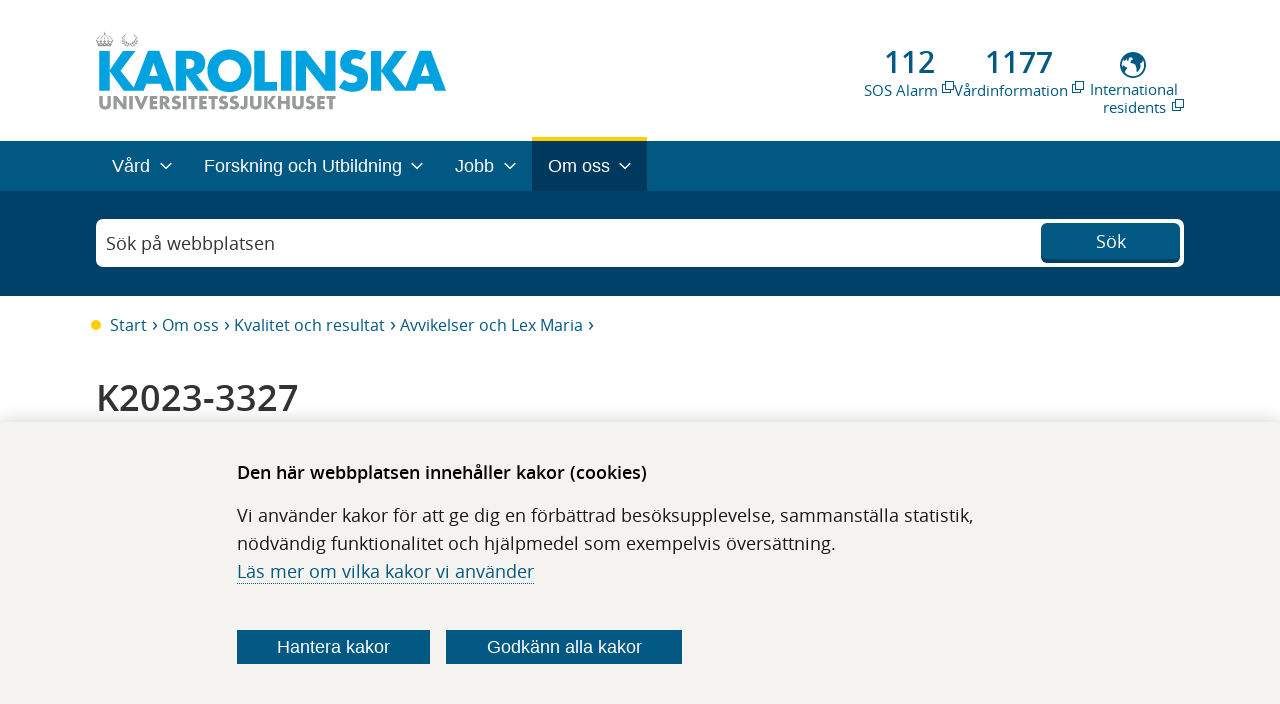

--- FILE ---
content_type: text/html; charset=utf-8
request_url: https://www.karolinska.se/om-oss/kvalitet-och-resultat/avvikelser-och-lex-maria/alla-lex-maria-arenden/2023/05/k2023-3327/
body_size: 32176
content:

<!--[if HTML5]><![endif]-->
<!doctype html>
<!--[if lt IE 7]> <html lang="sv" class="no-js lt-ie9 lt-ie8 lt-ie7"> <![endif]-->
<!--[if IE 7]> <html lang="sv" class="no-js ie7 lt-ie9 lt-ie8"> <![endif]-->
<!--[if IE 8]> <html lang="sv" class="no-js ie8 lt-ie9"> <![endif]-->
<!--[if gt IE 8]><!-->
<html lang="sv" class="no-js">
<!--<![endif]-->
<head>
    <!--[if !HTML5]>
        <meta http-equiv="X-UA-Compatible" content="IE=edge,chrome=1">
    <![endif]-->
    <meta charset="utf-8" />
    <title>K2023-3327</title>
        <meta name="modified" content="2025-06-18T16:12:45+00:00" />
        <meta name="published" content="2023-05-03T13:25:40+00:00" />
        <meta name="title" content="K2023-3327" />
        <meta name="description" content="Lex maria rapport - Bristande aseptisk hantering" />
        <meta name="UID" content="89188" />
        <meta name="language" content="SV" />
        <meta name="og:title" content="K2023-3327" />
        <meta name="og:url" content="https://www.karolinska.se/om-oss/kvalitet-och-resultat/avvikelser-och-lex-maria/alla-lex-maria-arenden/2023/05/k2023-3327/" />
        <meta name="og:description" content="Lex maria rapport - Bristande aseptisk hantering" />
        <meta name="og:image" content="https://www.karolinska.se/ui/site/img/content/karolinska-logo.png" />
        <meta name="og:type" content="website" />
            <meta property="og:title" content="K2023-3327" />
        <meta property="og:url" content="https://www.karolinska.se/om-oss/kvalitet-och-resultat/avvikelser-och-lex-maria/alla-lex-maria-arenden/2023/05/k2023-3327/" />
        <meta property="og:description" content="Lex maria rapport - Bristande aseptisk hantering" />
        <meta property="og:image" content="https://www.karolinska.se/ui/site/img/content/karolinska-logo.png" />
        <meta property="og:type" content="website" />
    <link rel="apple-touch-icon" sizes="180x180" href="/ui/site/img/favicons/apple-touch-icon.png">
    <link rel="icon" type="image/png" href="/ui/site/img/favicons/favicon-32x32.png" sizes="32x32">
    <link rel="icon" type="image/png" href="/ui/site/img/favicons/favicon-16x16.png" sizes="16x16">
    <link rel="stylesheet" nonce="62710950" href="https://fonts.googleapis.com/css2?family=Material+Symbols+Outlined:opsz,wght,FILL,GRAD@24,400,0,0&icon_names=link" />
    <link rel="preconnect" href="https://siteimproveanalytics.com">
    <link rel="preconnect" href="https://cdn.vizzit.se">
    <link rel="preconnect" href="https://mfstatic.com">
    <link rel="mask-icon" href="/ui/site/img/favicons/safari-pinned-tab.svg" color="#00a3e0">
    <meta name="msapplication-TileColor" content="#ffffff">
    <meta name="msapplication-TileImage" content="/ui/site/img/favicons/mstile-144x144.png">
    <meta name="theme-color" content="#ffffff">
    <meta name="render-time" content="16:50:53">
    <meta name="viewport" content="width=device-width, initial-scale=1, shrink-to-fit=no">
    <meta name="megamenu-startnode" content="4">




<script nonce="62710950">
    (function (H) { H.className = H.className.replace(/\bno-js\b/, 'js'); })(document.documentElement)
</script>
<noscript><link href="/ui/site/img/background/icon/icons.fallback.css" rel="stylesheet"></noscript>

<script nonce="62710950">
    

    function successHandler(data) {

    }
    function failureHandler(errorText) {

    }
    function getUrlParameter(name) {
        name = name.replace(/[\[]/, '\\[').replace(/[\]]/, '\\]');
        var regex = new RegExp('[\\?&]' + name + '=([^&#]*)');
        var results = regex.exec(location.search);
        return results === null ? '' : decodeURIComponent(results[1].replace(/\+/g, ' '));
    };
    function buildurl() {
        var url = '?query=' + jQuery('#search-input').val();
        var checkboxValues = '&facetvalues=';
        var checked = 0;
        jQuery('#facetfilters:checked').each(function (index, elem) {
            checkboxValues += jQuery(elem).val() + ',';
            jQuery(elem).parent().parent().addClass('cateItemsSel');
            checked++;
        });
        jQuery('#facetfilters:not(:checked)').each(function (index, elem) {
            jQuery(elem).parent().parent().removeClass('cateItemsSel');
        });
        if (checked == 0) {
            jQuery('.btn-clear').hide();
        } else {
            jQuery('.btn-clear').show();
        }
        var nodoc = '&nodocument=' + jQuery('#searchtype:checked').val();
        url += checkboxValues;
        url += nodoc;

        var start = jQuery('#sstart').val();
        var end = jQuery('#ssend').val();
        url += '&start=' + start + '&end=' + end;
        return url;
    }
    function filterrefresh() {
        filtersearch();
        return;
        var url = '?query=' + jQuery('#search-input').val();
        var nodoc = '&nodocument=' + jQuery('#searchtype:checked').val();
        url += nodoc;
        window.open(url, '_self');
    }
    function filtersearch(obj) {
        var url = buildurl();
        if (obj) {
            var cdiv = jQuery(obj).parent().parent().parent().parent();
            var nr = cdiv.find('#facetfilters:checked').length;
            if (nr == 0)
                cdiv.find('.itemcounter').text('');
            else
                cdiv.find('.itemcounter').text(' ( ' + nr + ' valda )');
        }
        jQuery.ajax({
            url: url,
            cache: false,
            success: function (data) {
                var domobj = jQuery(data);
                jQuery('#main').html(domobj.find('#mainresult').html());
                jQuery('#searchsummary').html(domobj.find('#searchsummaryresult').html());
                var result = domobj.find('#searchsummaryresult').text();
                var p = result.split("totalt");
                if (p.length == 2) {
                    var r = '<h1>' + p[1] + " träffar" + '</h1>';
                    jQuery('#searchsummary2').html(r);
                } else {
                    jQuery('#searchsummary2').html("");
                }

            }
        });
    }

    function hideItems(obj) {
        jQuery(obj).parent().parent().siblings().slideToggle();
        if (jQuery(obj).hasClass('upNdown')) {
            jQuery(obj).removeClass('upNdown');
        } else {
            jQuery(obj).addClass('upNdown');
        }
    }
    function dofilterclick() {
        if (jQuery('.searchfilterbox').hasClass("searchfilterboxShow"))
            jQuery('.searchfilterbox').removeClass("searchfilterboxShow");
        else
            jQuery('.searchfilterbox').addClass("searchfilterboxShow");
    }
    function clearallfilters() {
        jQuery('#facetfilters:checked').each(function (index, elem) {
            jQuery(elem).prop('checked', false);
            jQuery(elem).parent().parent().parent().parent().find('.itemcounter').text('');
        });
        jQuery('.btn-clear').hide();
        filtersearch();
    }
    function filtersearchwithpage(page) {
        var url = buildurl() + '&page=' + page;
        jQuery.ajax({
            url: url,
            cache: false,
            success: function (data) {
                var domobj = jQuery(data);
                jQuery('#main').html(domobj.find('#mainresult').html());
                jQuery('#searchsummary').html(domobj.find('#searchsummaryresult').html());
                var result = domobj.find('#searchsummaryresult').text();
                var p = result.split("totalt");
                if (p.length == 2) {
                    var r = '<h1>' + p[1] + " träffar" + '</h1>';
                    jQuery('#searchsummary2').html(r);
                } else {
                    jQuery('#searchsummary2').html("");
                }
            }
        });
    }

    document.addEventListener('DOMContentLoaded', function () {
        document.body.addEventListener('click', function (event) {
            let target = event.target;

            if (target.tagName.toLowerCase() === 'span') {
                target = target.closest('a');
            }

            // Filter on links in search-pagination
            if (
                target &&
                target.matches('.pagination a.paging__element[data-index]')
            ) {
                event.preventDefault();

                const pageIndex = target.getAttribute('data-index');
                filtersearchwithpage(pageIndex);
            }
        });
    });
</script>



<!--[if (gt IE 8) | (IEMobile)]><!-->
<link href='/Assets/Bundled/legacy/legacy.bundle.aab4da5633d3db3cfa17.css?ver=2.0.9419.25650' rel='stylesheet'><link href='/ui-cms/css/preview.css?ver=2.0.9419.25650' rel='stylesheet'>
<!--<![endif]-->
<!--[if (lt IE 9) & (!IEMobile)]>
<script nonce="62710950" src="//cdnjs.cloudflare.com/ajax/libs/html5shiv/3.6.2/html5shiv.js"></script>
<link href='/Assets/Bundled/legacy/legacy-ie.bundle.c2aaa535ea4191c80648.css?ver=2.0.9419.25650' rel='stylesheet'><link href='/ui-cms/css/preview.css?ver=2.0.9419.25650' rel='stylesheet'>
<![endif]-->
    <script nonce="62710950" type="text/javascript" src="/modules/EPiServer.Vizzit/ClientResources/js/vizzit.integration.js?v=2"></script>
<script type="text/javascript" nonce="62710950">
$vizzit$ = typeof $vizzit$ != 'undefined' ? $vizzit$ : {};
</script>
<script type="text/javascript" nonce="62710950">
$vizzit$ = {keys: $vizzit$.keys || {},client: $vizzit$.client || {},config: $vizzit$.config || {},endpoint: $vizzit$.endpoint || {},};
</script>
<script type="text/javascript" nonce="62710950">
$vizzit$.keys.public = '85aiI8OvmRjdeS+4/hK60/EG/ASSNQtCYucKUslc2k0=';
</script>
<script type="text/javascript" nonce="62710950">
$vizzit$.config.cookie_auto = false;
</script>

    
    <style nonce="62710950">
        #Lager_1 {
            enable-background: new 0 0 96 96;
        }
    </style>


        <script nonce="62710950">
            var mainMenu = [{"Name":"Vård hos oss","Url":"/vard/","LanguageCode":"sv","HasChildren":true,"ContentId":172361,"TargetContentId":91651,"IsCurrentPage":false,"IsAncestor":false,"Children":[],"ExternalLink":false,"LinkTitle":"Vård"},{"Name":"Forskning, Utbildning och Innovation","Url":"/forskning-och-utbildning/","LanguageCode":"sv","HasChildren":true,"ContentId":172402,"TargetContentId":3543,"IsCurrentPage":false,"IsAncestor":false,"Children":[],"ExternalLink":false,"LinkTitle":"Forskning och Utbildning"},{"Name":"Jobba på Karolinska","Url":"/jobba-hos-oss/","LanguageCode":"sv","HasChildren":true,"ContentId":172407,"TargetContentId":6215,"IsCurrentPage":false,"IsAncestor":false,"Children":[],"ExternalLink":false,"LinkTitle":"Jobb"},{"Name":"Om Karolinska Universitetssjukhuset","Url":"/om-oss/","LanguageCode":"sv","HasChildren":true,"ContentId":172417,"TargetContentId":57210,"IsCurrentPage":false,"IsAncestor":true,"Children":[],"ExternalLink":false,"LinkTitle":"Om oss"}];
            var currentPage = {"Name":"K2023-3327","Url":"/om-oss/kvalitet-och-resultat/avvikelser-och-lex-maria/alla-lex-maria-arenden/2023/05/k2023-3327/","LanguageCode":"sv","HasChildren":null,"ContentId":89188,"TargetContentId":0,"IsCurrentPage":false,"IsAncestor":false,"Children":[],"ExternalLink":false,"LinkTitle":null};
        </script>
<link href="/Assets/Bundled/modern/styles.bundle.f2f5b849ca84c8459d8b.css" nonce="62710950" rel="stylesheet" type="text/css"><meta name="version" content="71d5ec9e7387b6be74bf" ><script nonce="62710950" src="/Assets/Bundled/modern/vendors.7638e7f4bb968396823c.js" defer></script><script nonce="62710950" src="/Assets/Bundled/modern/runtime.9d74781386e80efe5a6a.js" defer></script><script nonce="62710950" src="/Assets/Bundled/modern/scripts.71d5ec9e7387b6be74bf.js" defer></script>
<script data-cookie-type="analytics"  type="text/plain">
   $vizzit.cookie.set();
   console.log("should have set vizzit cookie.")
</script>
</head>





<body class="standard news no-navigation">
    

<svg version="1.1" id="Lager_1" xmlns="http://www.w3.org/2000/svg" xmlns:xlink="http://www.w3.org/1999/xlink" x="0px" y="0px"
     viewBox="0 0 96 96"  xml:space="preserve" class=" hidden">
<g id="icon-rss" fill="#005883">
<path class="st0" d="M13.4,71C7,71,1.9,76.1,1.9,82.5C1.9,88.8,7,94,13.4,94s11.5-5.2,11.5-11.5C24.9,76.1,19.7,71,13.4,71z" />

<path class="st0" d="M13.4,36.4c-3.2,0-5.8,2.6-5.8,5.8s2.6,5.8,5.8,5.8c19.1,0,34.5,15.5,34.5,34.5c0,3.2,2.6,5.8,5.8,5.8
		        s5.8-2.6,5.8-5.8C59.4,57.1,38.8,36.4,13.4,36.4z" />

<path class="st0" d="M13.4,1.9c-3.2,0-5.8,2.6-5.8,5.8s2.6,5.8,5.8,5.8c38.1,0,69.1,31,69.1,69.1c0,3.2,2.6,5.8,5.8,5.8
		    c3.2,0,5.8-2.6,5.8-5.8C93.9,38,57.9,1.9,13.4,1.9z" />

</g>
</svg>



<svg id="Lager_2" data-name="Lager 1" xmlns="http://www.w3.org/2000/svg" viewBox="0 0 245.4 210.33" class="hidden">
    <path id="icon-heart" fill="#005883" class="cls-1" d="M233.23,88.75a58.76,58.76,0,0,0-2.91-19.37A38,38,0,0,0,222.86,56a35.79,35.79,0,0,0-11-8.06,49.62,49.62,0,0,0-12.74-4.2,76.72,76.72,0,0,0-13.28-1.08,39.11,39.11,0,0,0-15.18,3.45,68.56,68.56,0,0,0-15,8.67c-4.55,3.49-8.46,6.73-11.71,9.76a107.94,107.94,0,0,0-8.13,8.32,8.88,8.88,0,0,1-13.29,0,104.45,104.45,0,0,0-8.13-8.32q-4.87-4.54-11.72-9.76a69.31,69.31,0,0,0-15-8.67,39,39,0,0,0-15.18-3.45,77.52,77.52,0,0,0-13.27,1.08A49.23,49.23,0,0,0,46.51,48a35.83,35.83,0,0,0-11,8.06A38,38,0,0,0,28,69.38a58.75,58.75,0,0,0-2.92,19.37q0,22.77,25.33,48.09l78.77,75.85L207.77,137Q233.23,111.51,233.23,88.75Zm18.66-.45q0,30.26-31.35,61.61l-85.32,82.18a8.6,8.6,0,0,1-12.06,0L37.72,149.66A46.47,46.47,0,0,1,34,146.1c-1.6-1.64-4.13-4.64-7.6-9a120.09,120.09,0,0,1-9.3-13.36,82.9,82.9,0,0,1-7.33-16.56,59.92,59.92,0,0,1-3.23-18.9q0-30.12,17.4-47.11T72,24.23a54.6,54.6,0,0,1,17.32,2.94,70.32,70.32,0,0,1,16.43,7.95q7.59,5,13.08,9.38a124.43,124.43,0,0,1,10.41,9.3,123,123,0,0,1,10.42-9.3c3.65-2.92,8-6.06,13.07-9.38a70.72,70.72,0,0,1,16.43-7.95,54.65,54.65,0,0,1,17.32-2.94q30.67,0,48.07,17T251.89,88.3Z" transform="translate(-6.49 -24.23)" />
</svg>


<svg width="19" height="18" viewBox="0 0 19 18" fill="none" xmlns="http://www.w3.org/2000/svg" class="hidden">
    <g id="icon-circle-plus">
        <circle cx="9.5" cy="9" r="8.5" stroke="#333333" />
        <path d="M9.07812 9.42188V13.0922C9.07812 13.1621 9.13479 13.2188 9.20469 13.2188H9.79531C9.86521 13.2188 9.92188 13.1621 9.92188 13.0922V9.42188H13.5922C13.6621 9.42188 13.7188 9.36521 13.7188 9.29531V8.70469C13.7188 8.63479 13.6621 8.57812 13.5922 8.57812H9.92188V4.90781C9.92188 4.83791 9.86521 4.78125 9.79531 4.78125H9.20469C9.13479 4.78125 9.07812 4.83791 9.07812 4.90781V8.57812H5.40781C5.33791 8.57812 5.28125 8.63479 5.28125 8.70469V9.29531C5.28125 9.36521 5.33791 9.42188 5.40781 9.42188H9.07812Z" fill="#333333" />
    </g>
</svg>


<svg width="19" height="18" viewBox="0 0 19 18" fill="none" xmlns="http://www.w3.org/2000/svg" class="hidden">
    <g id="icon-circle-minus">
        <circle cx="9.5" cy="9" r="8.5" stroke="#333333" />
        <path d="M5.28125 9.29531C5.28125 9.36521 5.33791 9.42188 5.40781 9.42188H13.5922C13.6621 9.42188 13.7188 9.36521 13.7188 9.29531V8.70469C13.7188 8.63479 13.6621 8.57812 13.5922 8.57812H5.40781C5.33791 8.57812 5.28125 8.63479 5.28125 8.70469V9.29531Z" fill="#333333" />
    </g>
</svg>


<svg width="36" height="36" viewBox="0 0 36 36" fill="none" xmlns="http://www.w3.org/2000/svg" class="hidden">
    <path id="icon-attention" fill-rule="evenodd" clip-rule="evenodd" d="M18 33C26.2843 33 33 26.2843 33 18C33 9.71573 26.2843 3 18 3C9.71573 3 3 9.71573 3 18C3 26.2843 9.71573 33 18 33ZM16.6584 20.4447H19.3863L19.9565 9.52174H16.0882L16.6584 20.4447ZM16.6137 22.7925C16.2335 23.0758 16.0435 23.5677 16.0435 24.2683C16.0435 24.9391 16.2335 25.4236 16.6137 25.7217C17.0012 26.0199 17.4671 26.1689 18.0112 26.1689C18.5404 26.1689 18.995 26.0199 19.3752 25.7217C19.7627 25.4236 19.9565 24.9391 19.9565 24.2683C19.9565 23.5677 19.7627 23.0758 19.3752 22.7925C18.995 22.5093 18.5404 22.3677 18.0112 22.3677C17.4671 22.3677 17.0012 22.5093 16.6137 22.7925Z" fill="#FFCE00" />
</svg>


<svg width="24" height="24" viewBox="0 0 24 24" fill="none" xmlns="http://www.w3.org/2000/svg" class="hidden">
    <path id="icon-chevron" fill-rule="evenodd" clip-rule="evenodd" d="M12.2104 14.8726C12.0936 14.9875 11.9062 14.9875 11.7894 14.8726L6.19013 9.36074C6.08167 9.25397 6.07034 9.0829 6.16378 8.96276L6.70554 8.26621C6.81574 8.12452 7.02488 8.11068 7.1528 8.2366L11.9999 13.008L16.847 8.2366C16.9749 8.11068 17.184 8.12452 17.2943 8.26621L17.836 8.96276C17.9294 9.0829 17.9181 9.25397 17.8097 9.36074L12.2104 14.8726Z" />
</svg>


<svg width="18" height="18" viewBox="0 0 18 18" fill="none" xmlns="http://www.w3.org/2000/svg" class="hidden">
    <path id="icon-doctor" d="M15.4501 11.6999L11.925 10.1998C12.9 9.37491 13.5 8.09988 13.5 6.74995V4.49997C13.5 2.02499 11.475 0 9.00004 0C6.52504 0 4.50005 2.02499 4.50005 4.49997V6.74995C4.50005 8.09994 5.10009 9.37498 6.15 10.1998L2.62491 11.6999C0.974954 12.2999 0 13.8749 0 15.5248V17.6998C0 17.8655 0.134315 17.9998 0.3 17.9998H0.449955C0.61564 17.9998 0.749955 17.8655 0.749955 17.6998V15.5248C0.749955 14.0999 1.575 12.8998 2.84991 12.3748L5.3249 11.3248L8.74516 16.839C8.86249 17.0281 9.13771 17.0281 9.25504 16.839L12.675 11.3251H12.7499V14.2501C11.9249 14.4002 11.2499 15.1501 11.2499 16.0501C11.2499 17.1001 12.0749 17.925 13.1249 17.925C14.1749 17.925 14.9998 17.1 14.9998 16.0501C14.9998 15.1501 14.3248 14.4002 13.4998 14.2501V11.6251L15.1497 12.3001C16.4248 12.825 17.2497 14.1001 17.2497 15.4501L17.25 17.7C17.25 17.8657 17.3843 18 17.55 18H17.7C17.8657 18 18 17.8657 18 17.7V15.525C18 13.8751 17.0251 12.3 15.4501 11.6999ZM14.25 16.1249C14.25 16.725 13.7251 17.2499 13.125 17.2499C12.5251 17.2499 12 16.7248 12 16.1249C12 15.5249 12.45 15.0749 12.975 14.9999H13.275C13.8 15.0749 14.25 15.5249 14.25 16.1249ZM12.7501 4.27491C12.0002 4.04991 11.3252 3.67487 10.7251 3.14991C11.1002 2.77487 11.4001 2.32488 11.6251 1.87488C12.3001 2.47492 12.675 3.29996 12.7501 4.27491ZM9.00004 0.749823C9.74999 0.749823 10.425 0.974822 11.025 1.34986C9.90003 3.4498 7.72493 4.94984 5.24994 5.17483V4.49984C5.24994 2.3999 6.90002 0.749823 9.00004 0.749823ZM5.24994 6.74989V5.92485C7.19998 5.77481 8.92482 4.9499 10.1999 3.67487C10.9499 4.34986 11.7749 4.79986 12.7499 5.09981L12.75 6.74989C12.75 8.84983 11.025 10.5 8.99991 10.5C6.89995 10.5 5.24994 8.84989 5.24994 6.74989ZM9.00004 15.8247L6.00009 11.0249L6.82513 10.6498C7.5 11.0249 8.25008 11.2499 9.00004 11.2499C9.74999 11.2499 10.5001 11.0249 11.1751 10.7249L12.0001 11.0999L9.00004 15.8247Z" fill="#333333" />
</svg>


<svg width="17" height="23" viewBox="0 0 17 23" fill="none" xmlns="http://www.w3.org/2000/svg" class="hidden">
    <g id="icon-lock">
        <path fill-rule="evenodd" clip-rule="evenodd" d="M7.91577 12.2123C8.66814 12.0354 9.43764 12.2069 10.0293 12.6811C10.621 13.1545 10.9604 13.862 10.9602 14.6239C10.9602 15.3988 10.5894 16.1303 9.97619 16.596V18.0927C9.97619 18.912 9.31348 19.5796 8.49978 19.5796C7.68626 19.5796 7.02336 18.9122 7.02336 18.0927V16.596C6.23674 16.0013 5.87354 14.9964 6.11386 14.0076C6.32823 13.123 7.03533 12.4186 7.91577 12.2123ZM8.99146 16.33C8.99146 16.1532 9.08528 15.9904 9.23612 15.9014C9.69945 15.6301 9.97636 15.1526 9.97528 14.6218C9.97528 14.165 9.7716 13.7406 9.41598 13.4562C9.05493 13.1686 8.60246 13.0699 8.13785 13.1773C7.62368 13.2978 7.19372 13.7255 7.06868 14.2421C6.90702 14.9084 7.17857 15.5596 7.7617 15.9016C7.91253 15.9904 8.00635 16.1532 8.00635 16.3302V18.0916C8.00635 18.3651 8.22737 18.5876 8.49891 18.5876C8.77044 18.5876 8.99146 18.3651 8.99146 18.0916V16.33Z" fill="white" />
        <path fill-rule="evenodd" clip-rule="evenodd" d="M13.9145 9.66647H14.8985C15.7122 9.66647 16.375 10.3339 16.375 11.1533L16.3748 20.5708C16.3748 21.3901 15.7121 22.0577 14.8984 22.0577H2.10142C1.2879 22.0577 0.625 21.3903 0.625 20.5708V11.1533C0.625 10.3341 1.28771 9.66647 2.10142 9.66647H3.08652V5.7016C3.08652 2.69531 5.51701 0.25 8.5012 0.25C11.4853 0.25 13.9145 2.69517 13.9145 5.7016V9.66647ZM8.49996 1.24087C6.05792 1.24087 4.07057 3.2421 4.07057 5.7016L4.07039 9.66647H12.9293V5.7016C12.9293 3.24228 10.9422 1.24087 8.49996 1.24087ZM14.8974 21.0672C15.169 21.0672 15.39 20.8446 15.39 20.5712L15.3909 20.571L15.3911 11.1535C15.3911 10.88 15.1701 10.6574 14.8985 10.6574H2.10155C1.83002 10.6574 1.609 10.88 1.609 11.1535L1.60882 20.571C1.60882 20.8444 1.82983 21.067 2.10137 21.067L14.8974 21.0672Z" fill="white" />
    </g>
</svg>


<svg width="15" height="23" viewBox="0 0 15 23" fill="none" xmlns="http://www.w3.org/2000/svg" class="hidden">
    <g id="icon-mobile">
        <path d="M10.1133 20.5062H4.88772C4.64747 20.5062 4.45239 20.3099 4.45216 20.0673C4.45216 19.825 4.64724 19.6285 4.88772 19.6285H10.1133C10.3538 19.6285 10.5489 19.825 10.5489 20.0673C10.5489 20.3099 10.3538 20.5062 10.1133 20.5062Z" fill="white" />
        <path fill-rule="evenodd" clip-rule="evenodd" d="M14.25 20.9671C14.25 21.6401 13.7067 22.1875 13.0388 22.1875H1.96125C1.2933 22.1875 0.75 21.6401 0.75 20.9671V1.47035C0.75 0.797383 1.29329 0.25 1.96125 0.25H13.0388C13.7067 0.25 14.25 0.797371 14.25 1.47035V20.9671ZM9.74563 1.53409V1.12747H5.25494V1.53409C5.25494 1.71313 5.39951 1.85879 5.57698 1.85879H9.42359C9.60106 1.85879 9.74563 1.7129 9.74563 1.53409ZM1.62122 1.46987V20.9667C1.62122 21.1557 1.77361 21.3096 1.96127 21.3096H13.0388C13.2262 21.3096 13.3789 21.1557 13.3789 20.9667V1.46987C13.3789 1.28103 13.2264 1.1272 13.0388 1.1272H10.6165V1.53383C10.6165 2.19675 10.0814 2.73595 9.42336 2.73595H5.57675C4.91878 2.73595 4.38359 2.19677 4.38359 1.53383V1.1272H1.96133C1.7739 1.1272 1.62122 1.2808 1.62122 1.46987Z" fill="white" />
    </g>
</svg>


<svg width="19" height="19" viewBox="0 0 19 19" fill="none" xmlns="http://www.w3.org/2000/svg" class="hidden">
    <path id="icon-checklist" fill-rule="evenodd" clip-rule="evenodd" d="M9.5 0.5C4.52955 0.5 0.5 4.5299 0.5 9.5C0.5 14.4701 4.5299 18.5 9.5 18.5C14.4701 18.5 18.5 14.4701 18.5 9.5C18.5 4.5299 14.4701 0.5 9.5 0.5ZM8.10476 13.6532L3.9636 9.5113L5.55419 7.92071L8.10405 10.4716L13.5135 5.06209L15.1041 6.65268L8.10476 13.6532Z" fill="#00574F" />
</svg>


<svg width="18" height="18" viewBox="0 0 18 18" fill="none" xmlns="http://www.w3.org/2000/svg" class="hidden">
    <path id="icon-phone" d="M4.4792 1.9009C4.41694 1.82081 4.33836 1.75489 4.24866 1.7075C4.15896 1.66012 4.06021 1.63236 3.95896 1.62608C3.85771 1.6198 3.75629 1.63513 3.66142 1.67105C3.56655 1.70698 3.48042 1.76268 3.40873 1.83446L2.31822 2.92603C1.80882 3.43649 1.62109 4.15893 1.84362 4.79278C2.76723 7.41635 4.26964 9.79831 6.23942 11.762C8.20311 13.7318 10.585 15.2342 13.2086 16.1578C13.8424 16.3804 14.5649 16.1926 15.0753 15.6832L16.1658 14.5927C16.2376 14.521 16.2933 14.4349 16.3292 14.34C16.3652 14.2451 16.3805 14.1437 16.3742 14.0425C16.3679 13.9412 16.3402 13.8425 16.2928 13.7528C16.2454 13.6631 16.1795 13.5845 16.0994 13.5222L13.6663 11.6302C13.5807 11.5638 13.4812 11.5177 13.3753 11.4954C13.2693 11.4732 13.1596 11.4752 13.0546 11.5015L10.7449 12.0784C10.4366 12.1554 10.1136 12.1514 9.80737 12.0665C9.50112 11.9817 9.22205 11.819 8.99734 11.5943L6.40711 9.00299C6.18223 8.77839 6.01934 8.49937 5.93432 8.19312C5.84931 7.88686 5.84505 7.56381 5.92197 7.25542L6.49992 4.94571C6.52619 4.84066 6.52826 4.73102 6.50597 4.62505C6.48368 4.51909 6.43762 4.41957 6.37125 4.33401L4.4792 1.9009ZM2.61247 1.03924C2.79702 0.854624 3.01875 0.711381 3.26291 0.619025C3.50708 0.526669 3.7681 0.487314 4.02864 0.503573C4.28918 0.519832 4.54328 0.591333 4.77407 0.713328C5.00485 0.835323 5.20705 1.00502 5.36722 1.21115L7.25927 3.6432C7.60625 4.08933 7.72859 4.67044 7.59149 5.21887L7.01459 7.52858C6.98477 7.64821 6.98638 7.77352 7.01927 7.89234C7.05216 8.01116 7.11522 8.11946 7.20232 8.20672L9.79361 10.798C9.88097 10.8853 9.98945 10.9485 10.1085 10.9814C10.2275 11.0143 10.353 11.0158 10.4728 10.9858L12.7814 10.4089C13.0521 10.3412 13.3346 10.3359 13.6075 10.3935C13.8805 10.451 14.1368 10.5699 14.3571 10.7411L16.7891 12.6331C17.6634 13.3134 17.7436 14.6054 16.961 15.3869L15.8705 16.4774C15.0901 17.2578 13.9236 17.6006 12.8363 17.2178C10.0532 16.2385 7.52639 14.6453 5.44316 12.5561C3.35419 10.4732 1.76095 7.94671 0.781586 5.16403C0.399801 4.07772 0.742563 2.91021 1.52301 2.12976L2.61352 1.03924H2.61247Z" fill="#333333" />
</svg>


<svg width="21" height="16" viewBox="0 0 21 16" fill="none" xmlns="http://www.w3.org/2000/svg" class="hidden">
    <path id="icon-letter" d="M1.05711 0.75C0.693618 0.75 0.375 1.05868 0.375 1.43754V14.6875C0.375 15.0663 0.693445 15.375 1.05711 15.375H19.9429C20.3064 15.375 20.625 15.0663 20.625 14.6875V1.43754C20.625 1.05869 20.3066 0.75 19.9429 0.75H1.05711ZM1.27511 1.66658H19.725V5.048L10.5 11.6005L1.27511 5.048V1.66658ZM1.27511 6.16522L6.0069 9.53108L1.27511 13.8639V6.16522ZM19.725 6.16522V13.8635L14.9932 9.53067L19.725 6.16522ZM6.76667 10.0682L10.24 12.5389C10.3959 12.6513 10.6045 12.6514 10.7603 12.539L14.2337 10.0683L19.029 14.4581H1.97128L6.76667 10.0682Z" fill="#333333" />
</svg>


<svg width="19" height="22" viewBox="0 0 19 22" fill="none" xmlns="http://www.w3.org/2000/svg" class="hidden">
    <g id="icon-location-pin">
        <path fill-rule="evenodd" clip-rule="evenodd" d="M13.325 8.925C13.325 10.9487 11.6844 12.5893 9.66071 12.5893C7.63698 12.5893 5.99643 10.9487 5.99643 8.925C5.99643 6.90127 7.63698 5.26071 9.66071 5.26071C11.6844 5.26071 13.325 6.90127 13.325 8.925ZM12.2473 8.925C12.2473 10.3535 11.0892 11.5116 9.66071 11.5116C8.2322 11.5116 7.07416 10.3535 7.07416 8.925C7.07416 7.49648 8.2322 6.33844 9.66071 6.33844C11.0892 6.33844 12.2473 7.49648 12.2473 8.925Z" />
        <path fill-rule="evenodd" clip-rule="evenodd" d="M18.8214 9.53571C18.8214 14.595 13.9357 19.3071 9.66071 21.75C5.38571 19.9179 0.5 14.595 0.5 9.53571C0.5 4.47639 4.60139 0.375 9.66071 0.375C14.72 0.375 18.8214 4.47639 18.8214 9.53571ZM17.7437 9.53571C17.7437 11.7193 16.6834 13.9252 15.0148 15.9358C13.4818 17.7832 11.5022 19.3821 9.59889 20.5358C7.78222 19.6452 5.84352 18.0834 4.31841 16.1793C2.65042 14.0968 1.57773 11.7332 1.57773 9.53571C1.57773 5.07161 5.19661 1.45273 9.66071 1.45273C14.1248 1.45273 17.7437 5.07161 17.7437 9.53571Z" />
    </g>
</svg>


<svg width="21" height="21" viewBox="0 0 21 21" fill="none" xmlns="http://www.w3.org/2000/svg" class="hidden">
    <g id="icon-chain">
        <path d="M9.14397 6.22238L13.8426 1.53562C14.8463 0.534616 16.3091 0.143726 17.6802 0.510105C19.0513 0.876476 20.1222 1.94445 20.4895 3.31186C20.8569 4.67928 20.465 6.13816 19.4613 7.13916L14.7635 11.8259C14.6415 11.9477 14.4761 12.0162 14.3036 12.0163C14.131 12.0165 13.9655 11.9482 13.8434 11.8266C13.7212 11.7051 13.6524 11.54 13.6524 11.3679C13.6523 11.1958 13.7206 11.0307 13.8426 10.9089L18.542 6.22214C19.2172 5.54889 19.481 4.56749 19.2339 3.64774C18.9869 2.72795 18.2667 2.00949 17.3444 1.76295C16.4221 1.5164 15.4381 1.77931 14.7629 2.45255L10.0635 7.13931C9.56257 7.63933 9.28123 8.31731 9.28123 9.0241C9.28123 9.73094 9.56258 10.4089 10.0635 10.9089C10.2277 11.0727 10.2919 11.3114 10.2318 11.5353C10.1716 11.7589 9.99645 11.9338 9.77203 11.9936C9.54777 12.0536 9.30839 11.9897 9.14414 11.8259C8.39901 11.0828 7.9804 10.075 7.9804 9.02414C7.9804 7.97319 8.39884 6.96538 9.14397 6.22238Z" fill="#333333" />
        <path d="M10.6509 9.72719C10.6509 9.55511 10.7194 9.39033 10.8412 9.26869C10.9626 9.14673 11.1279 9.07782 11.3003 9.07717C11.4726 9.07635 11.6383 9.14399 11.7608 9.26498C12.5057 10.0081 12.9242 11.0159 12.9242 12.0667C12.9242 13.1175 12.5058 14.1254 11.7608 14.8685L7.06304 19.5553C6.04955 20.5014 4.61453 20.8514 3.27777 20.4784C1.94085 20.1055 0.896151 19.0638 0.522113 17.7306C0.147925 16.3973 0.498716 14.9661 1.4473 13.9554L6.1413 9.26863C6.30554 9.1045 6.54495 9.04027 6.76953 9.10012C6.99409 9.15997 7.16973 9.33479 7.23006 9.55862C7.2904 9.78246 7.22632 10.0215 7.06207 10.1855L2.36265 14.8722C1.68761 15.5455 1.42381 16.5269 1.67086 17.4466C1.9179 18.3664 2.63817 19.0849 3.56024 19.3314C4.48251 19.578 5.46652 19.3152 6.14175 18.642L10.8412 13.9552C11.3422 13.4552 11.6236 12.7772 11.6236 12.0704C11.6236 11.3635 11.3422 10.6856 10.8412 10.1855C10.7194 10.0639 10.6509 9.89911 10.6509 9.72719Z" fill="#333333" />
    </g>
</svg>


<svg width="18" height="19" viewBox="0 0 18 19" fill="none" xmlns="http://www.w3.org/2000/svg" class="hidden">
    <g id="icon-minus-circle">
        <circle cx="9" cy="9.5" r="8.5" stroke="white" />
        <path d="M4.78125 9.79531C4.78125 9.86521 4.83791 9.92188 4.90781 9.92188H13.0922C13.1621 9.92188 13.2188 9.86521 13.2188 9.79531V9.20469C13.2188 9.13479 13.1621 9.07812 13.0922 9.07812H4.90781C4.83791 9.07812 4.78125 9.13479 4.78125 9.20469V9.79531Z" fill="white" />
    </g>
</svg>


<svg width="18" height="19" viewBox="0 0 18 19" fill="none" xmlns="http://www.w3.org/2000/svg" class="hidden">
    <g id="icon-plus-circle">
        <circle cx="9" cy="9.5" r="8.5" stroke="white" />
        <path d="M8.57812 9.92188V13.5922C8.57812 13.6621 8.63479 13.7188 8.70469 13.7188H9.29531C9.36521 13.7188 9.42188 13.6621 9.42188 13.5922V9.92188H13.0922C13.1621 9.92188 13.2188 9.86521 13.2188 9.79531V9.20469C13.2188 9.13479 13.1621 9.07812 13.0922 9.07812H9.42188V5.40781C9.42188 5.33791 9.36521 5.28125 9.29531 5.28125H8.70469C8.63479 5.28125 8.57812 5.33791 8.57812 5.40781V9.07812H4.90781C4.83791 9.07812 4.78125 9.13479 4.78125 9.20469V9.79531C4.78125 9.86521 4.83791 9.92188 4.90781 9.92188H8.57812Z" fill="white" />
    </g>
</svg>


<svg width="12" height="13" viewBox="0 0 12 13" fill="none" xmlns="http://www.w3.org/2000/svg" class="hidden">
    <path id="icon-plus" d="M5.4375 7.0625V11.9563C5.4375 12.0494 5.51305 12.125 5.60625 12.125H6.39375C6.48695 12.125 6.5625 12.0494 6.5625 11.9562V7.0625H11.4563C11.5494 7.0625 11.625 6.98695 11.625 6.89375V6.10625C11.625 6.01305 11.5494 5.9375 11.4562 5.9375H6.5625V1.04375C6.5625 0.950552 6.48695 0.875 6.39375 0.875H5.60625C5.51305 0.875 5.4375 0.950552 5.4375 1.04375V5.9375H0.54375C0.450552 5.9375 0.375 6.01305 0.375 6.10625V6.89375C0.375 6.98695 0.450552 7.0625 0.54375 7.0625H5.4375Z" />
</svg>


<svg xmlns="http://www.w3.org/2000/svg" width="14" height="15" viewBox="0 0 14 15" fill="none" class="hidden">
    <path id="icon-cross" d="M1.43234 1.04563C1.5495 0.928471 1.73945 0.928471 1.85661 1.04563L6.96325 6.15227L12.1428 1.04275C12.2601 0.926953 12.449 0.927596 12.5656 1.04419L13.4528 1.93138C13.5705 2.0491 13.5698 2.24017 13.4513 2.35709L8.27471 7.46373L13.4542 12.6432C13.5714 12.7604 13.5714 12.9503 13.4542 13.0675L12.567 13.9547C12.4498 14.0719 12.2599 14.0719 12.1427 13.9547L6.96325 8.7752L1.8566 13.9518C1.73968 14.0703 1.54862 14.071 1.43089 13.9532L0.543702 13.0661C0.427108 12.9495 0.426465 12.7606 0.542264 12.6432L5.65178 7.46373L0.54514 2.3571C0.427983 2.23994 0.427983 2.04999 0.54514 1.93283L1.43234 1.04563Z" />
</svg>


<svg xmlns="http://www.w3.org/2000/svg" width="15" height="15" viewBox="0 0 15 15" fill="none" class="hidden">
    <path id="icon-telephone" d="M3.42596 1.24525C3.37062 1.17406 3.30076 1.11545 3.22103 1.07334C3.1413 1.03122 3.05352 1.00655 2.96352 1.00096C2.87352 0.995374 2.78337 1.009 2.69904 1.04094C2.61471 1.07287 2.53815 1.12238 2.47443 1.18619L1.50508 2.15647C1.05228 2.61021 0.885414 3.25239 1.08322 3.81581C1.9042 6.14786 3.23968 8.26516 4.9906 10.0107C6.7361 11.7616 8.85338 13.097 11.1854 13.9181C11.7488 14.1159 12.391 13.949 12.8447 13.4962L13.8141 12.5268C13.8779 12.4631 13.9274 12.3866 13.9593 12.3022C13.9913 12.2179 14.0049 12.1277 13.9993 12.0377C13.9937 11.9477 13.969 11.86 13.9269 11.7802C13.8848 11.7005 13.8262 11.6306 13.755 11.5753L11.5923 9.89347C11.5162 9.83448 11.4277 9.79354 11.3336 9.77372C11.2394 9.75391 11.1419 9.75575 11.0485 9.7791L8.99547 10.2919C8.72143 10.3604 8.43432 10.3568 8.1621 10.2814C7.88988 10.2059 7.64182 10.0613 7.44208 9.8616L5.13966 7.55822C4.93976 7.35857 4.79497 7.11055 4.7194 6.83833C4.64383 6.5661 4.64004 6.27894 4.70842 6.00482L5.22215 3.95174C5.2455 3.85837 5.24734 3.76091 5.22753 3.66671C5.20772 3.57252 5.16677 3.48406 5.10778 3.40801L3.42596 1.24525ZM1.76664 0.479327C1.93069 0.315221 2.12778 0.187894 2.34481 0.1058C2.56185 0.0237061 2.79386 -0.0112762 3.02545 0.00317621C3.25705 0.0176286 3.48291 0.081185 3.68806 0.189625C3.8932 0.298065 4.07293 0.448908 4.21531 0.632136L5.89713 2.79396C6.20556 3.19051 6.31431 3.70706 6.19243 4.19455L5.67964 6.24762C5.65313 6.35396 5.65456 6.46535 5.6838 6.57097C5.71303 6.67659 5.76909 6.77286 5.84651 6.85042L8.14987 9.1538C8.22753 9.23138 8.32395 9.28753 8.42976 9.31677C8.53556 9.34601 8.64713 9.34736 8.7536 9.32067L10.8057 8.80787C11.0463 8.74772 11.2974 8.74305 11.54 8.79421C11.7827 8.84537 12.0105 8.95102 12.2063 9.10318L14.3681 10.785C15.1453 11.3897 15.2165 12.5381 14.5209 13.2328L13.5516 14.2021C12.8579 14.8959 11.821 15.2005 10.8545 14.8602C8.38066 13.9898 6.13457 12.5736 4.28281 10.7166C2.42595 8.86507 1.00973 6.6193 0.139187 4.1458C-0.200177 3.1802 0.104501 2.14241 0.798229 1.44868L1.76757 0.479327H1.76664Z" fill="white" />
</svg>


<svg xmlns="http://www.w3.org/2000/svg" width="20" height="20" viewBox="0 0 20 20" fill="none" class="hidden">
    <g id="icon-facebook">
        <path d="M8.69501 6.937V8.314H7.68701V9.997H8.69501V15H10.767V9.997H12.157C12.157 9.997 12.288 9.19 12.351 8.307H10.775V7.157C10.775 6.984 11.001 6.753 11.225 6.753H12.353V5H10.818C8.64401 5 8.69501 6.685 8.69501 6.937Z" fill="white" />
        <path fill-rule="evenodd" clip-rule="evenodd" d="M9.99951 19C14.9701 19 18.9995 14.9706 18.9995 10C18.9995 5.02944 14.9701 1 9.99951 1C5.02895 1 0.999512 5.02944 0.999512 10C0.999512 14.9706 5.02895 19 9.99951 19ZM9.99951 20C15.5224 20 19.9995 15.5228 19.9995 10C19.9995 4.47715 15.5224 0 9.99951 0C4.47666 0 -0.000488281 4.47715 -0.000488281 10C-0.000488281 15.5228 4.47666 20 9.99951 20Z" fill="white" />
    </g>
</svg>


<svg xmlns="http://www.w3.org/2000/svg" width="20" height="20" viewBox="0 0 20 20" fill="none" class="hidden">
    <g id="icon-linkedin">
        <path d="M15 11.13V14.827H12.857V11.377C12.857 10.511 12.547 9.92 11.771 9.92C11.179 9.92 10.826 10.318 10.671 10.704C10.615 10.842 10.6 11.034 10.6 11.226V14.827H8.456C8.456 14.827 8.485 8.985 8.456 8.38H10.6V9.293L10.586 9.314H10.6V9.294C10.885 8.854 11.393 8.228 12.532 8.228C13.942 8.228 15 9.15 15 11.13ZM6.213 5.271C5.48 5.271 5 5.753 5 6.385C5 7.005 5.466 7.5 6.185 7.5H6.199C6.947 7.5 7.412 7.004 7.412 6.385C7.398 5.753 6.947 5.271 6.213 5.271ZM5.127 14.827H7.271V8.38H5.127V14.827Z" fill="white" />
        <path fill-rule="evenodd" clip-rule="evenodd" d="M10 19C14.9706 19 19 14.9706 19 10C19 5.02944 14.9706 1 10 1C5.02944 1 1 5.02944 1 10C1 14.9706 5.02944 19 10 19ZM10 20C15.5228 20 20 15.5228 20 10C20 4.47715 15.5228 0 10 0C4.47715 0 0 4.47715 0 10C0 15.5228 4.47715 20 10 20Z" fill="white" />
    </g>
</svg>


<svg xmlns="http://www.w3.org/2000/svg" width="20" height="20" viewBox="0 0 20 20" fill="none" class="hidden">
    <g id="icon-twitter">
        <path fill-rule="evenodd" clip-rule="evenodd" d="M10 19C14.9706 19 19 14.9706 19 10C19 5.02944 14.9706 1 10 1C5.02944 1 1 5.02944 1 10C1 14.9706 5.02944 19 10 19ZM10 20C15.5228 20 20 15.5228 20 10C20 4.47715 15.5228 0 10 0C4.47715 0 0 4.47715 0 10C0 15.5228 4.47715 20 10 20Z" fill="white" />
        <path d="M15 6.94701C14.632 7.10701 14.237 7.21701 13.822 7.26501C14.246 7.01501 14.57 6.61901 14.724 6.14801C14.32 6.38348 13.8791 6.54913 13.42 6.63801C13.2269 6.43558 12.9945 6.27462 12.7372 6.16493C12.4798 6.05524 12.2028 5.99913 11.923 6.00001C10.79 6.00001 9.872 6.90501 9.872 8.02001C9.872 8.17801 9.89 8.33201 9.925 8.48001C9.11233 8.44142 8.31662 8.23385 7.58865 7.87056C6.86068 7.50726 6.21643 6.99621 5.697 6.37001C5.51456 6.67711 5.41851 7.02781 5.419 7.38501C5.419 8.08501 5.782 8.70501 6.332 9.06601C6.00644 9.0558 5.68786 8.96913 5.402 8.81301V8.83801C5.40509 9.30747 5.5708 9.76135 5.87092 10.1224C6.17103 10.4834 6.587 10.7292 7.048 10.818C6.74536 10.898 6.42869 10.9096 6.121 10.852C6.25513 11.2559 6.51167 11.608 6.85502 11.8594C7.19837 12.1108 7.61148 12.2491 8.037 12.255C7.30696 12.8176 6.41064 13.1215 5.489 13.119C5.324 13.119 5.161 13.109 5 13.091C5.94047 13.6863 7.03096 14.0016 8.144 14C11.918 14 13.981 10.922 13.981 8.25201L13.974 7.99001C14.3763 7.70729 14.7239 7.3539 15 6.94701Z" fill="white" />
    </g>
</svg>


<svg xmlns="http://www.w3.org/2000/svg" width="20" height="20" viewBox="0 0 20 20" fill="none" class="hidden">
    <g id="icon-youtube">
        <path fill-rule="evenodd" clip-rule="evenodd" d="M10 19C14.9706 19 19 14.9706 19 10C19 5.02944 14.9706 1 10 1C5.02944 1 1 5.02944 1 10C1 14.9706 5.02944 19 10 19ZM10 20C15.5228 20 20 15.5228 20 10C20 4.47715 15.5228 0 10 0C4.47715 0 0 4.47715 0 10C0 15.5228 4.47715 20 10 20Z" fill="white" />
        <path d="M12.923 6.52588H7.077C5.93 6.52588 5 7.44588 5 8.57988V11.4699C5 12.6049 5.93 13.5239 7.077 13.5239H12.923C14.07 13.5239 15 12.6039 15 11.4699V8.57988C15 7.44488 14.07 6.52588 12.923 6.52588ZM11.519 10.1659L8.784 11.4559C8.76727 11.4638 8.74881 11.4673 8.73034 11.4662C8.71187 11.4651 8.69398 11.4593 8.67833 11.4495C8.66267 11.4396 8.64976 11.4259 8.64079 11.4098C8.63182 11.3936 8.62708 11.3754 8.627 11.3569V8.69688C8.62717 8.67813 8.63212 8.65974 8.64139 8.64345C8.65066 8.62716 8.66394 8.61351 8.67997 8.60379C8.696 8.59407 8.71424 8.58861 8.73298 8.58793C8.75171 8.58724 8.7703 8.59136 8.787 8.59988L11.521 9.96988C11.539 9.97927 11.554 9.99346 11.5644 10.0109C11.5748 10.0283 11.5803 10.0482 11.58 10.0685C11.5798 10.0888 11.574 10.1086 11.5633 10.1258C11.5525 10.143 11.5372 10.1569 11.519 10.1659Z" fill="white" />
    </g>
</svg>


<svg xmlns="http://www.w3.org/2000/svg" width="20" height="20" viewBox="0 0 20 20" fill="none" class="hidden">
    <g id="icon-instagram">
        <path fill-rule="evenodd" clip-rule="evenodd" d="M10 19C14.9706 19 19 14.9706 19 10C19 5.02944 14.9706 1 10 1C5.02944 1 1 5.02944 1 10C1 14.9706 5.02944 19 10 19ZM10 20C15.5228 20 20 15.5228 20 10C20 4.47715 15.5228 0 10 0C4.47715 0 0 4.47715 0 10C0 15.5228 4.47715 20 10 20Z" fill="white" />
        <path d="M10.0001 8.69829C9.28326 8.69829 8.69829 9.28325 8.69829 10C8.69829 10.7168 9.28326 11.3018 10.0001 11.3018C10.7169 11.3018 11.3018 10.7168 11.3018 10C11.3018 9.28325 10.7169 8.69829 10.0001 8.69829ZM13.9044 10C13.9044 9.46098 13.9092 8.9268 13.879 8.38872C13.8487 7.76372 13.7061 7.20903 13.2491 6.752C12.7911 6.29399 12.2374 6.15239 11.6124 6.12212C11.0733 6.09184 10.5391 6.09673 10.001 6.09673C9.46197 6.09673 8.92779 6.09184 8.3897 6.12212C7.7647 6.15239 7.21001 6.29497 6.75298 6.752C6.29497 7.21001 6.15337 7.76372 6.12309 8.38872C6.09282 8.92778 6.0977 9.46196 6.0977 10C6.0977 10.5381 6.09282 11.0733 6.12309 11.6114C6.15337 12.2364 6.29595 12.7911 6.75298 13.2481C7.21099 13.7061 7.7647 13.8477 8.3897 13.878C8.92876 13.9082 9.46294 13.9034 10.001 13.9034C10.5401 13.9034 11.0743 13.9082 11.6124 13.878C12.2374 13.8477 12.7921 13.7051 13.2491 13.2481C13.7071 12.7901 13.8487 12.2364 13.879 11.6114C13.9102 11.0733 13.9044 10.5391 13.9044 10ZM10.0001 12.003C8.89165 12.003 7.99712 11.1084 7.99712 10C7.99712 8.89164 8.89165 7.99711 10.0001 7.99711C11.1085 7.99711 12.003 8.89164 12.003 10C12.003 11.1084 11.1085 12.003 10.0001 12.003ZM12.085 8.38286C11.8262 8.38286 11.6172 8.17387 11.6172 7.91508C11.6172 7.65629 11.8262 7.44731 12.085 7.44731C12.3438 7.44731 12.5528 7.65629 12.5528 7.91508C12.5529 7.97653 12.5408 8.0374 12.5173 8.09418C12.4939 8.15097 12.4594 8.20257 12.416 8.24602C12.3725 8.28947 12.3209 8.32393 12.2641 8.34741C12.2073 8.37089 12.1465 8.38293 12.085 8.38286Z" fill="white" />
    </g>
</svg>


<svg xmlns="http://www.w3.org/2000/svg" width="30" height="30" viewBox="0 0 30 30" fill="none" class="hidden">
    <path id="icon-attention-red" fill-rule="evenodd" clip-rule="evenodd" d="M15 30C23.2843 30 30 23.2843 30 15C30 6.71573 23.2843 0 15 0C6.71573 0 0 6.71573 0 15C0 23.2843 6.71573 30 15 30ZM13.6584 17.4447H16.3863L16.9565 6.52174H13.0882L13.6584 17.4447ZM13.6137 19.7925C13.2335 20.0758 13.0435 20.5677 13.0435 21.2683C13.0435 21.9391 13.2335 22.4236 13.6137 22.7217C14.0012 23.0199 14.4671 23.1689 15.0112 23.1689C15.5404 23.1689 15.995 23.0199 16.3752 22.7217C16.7627 22.4236 16.9565 21.9391 16.9565 21.2683C16.9565 20.5677 16.7627 20.0758 16.3752 19.7925C15.995 19.5093 15.5404 19.3677 15.0112 19.3677C14.4671 19.3677 14.0012 19.5093 13.6137 19.7925Z" fill="#9E1B34" />
</svg>


<svg xmlns="http://www.w3.org/2000/svg" width="22" height="22" viewBox="0 0 22 22" fill="none" class="d-none">
    <g id="icon-display-option">
        <path d="M0.5 20.75C0.5 21.1642 0.835787 21.5 1.25 21.5H9.5C9.91422 21.5 10.25 21.1642 10.25 20.75L10.25 1.25C10.25 0.835786 9.91421 0.5 9.5 0.5H1.25C0.835786 0.5 0.5 0.835786 0.5 1.25V20.75Z" />
        <path d="M11.75 20.75C11.75 21.1642 12.0858 21.5 12.5 21.5H20.75C21.1642 21.5 21.5 21.1642 21.5 20.75V1.25C21.5 0.835786 21.1642 0.5 20.75 0.5H12.5C12.0858 0.5 11.75 0.835786 11.75 1.25L11.75 20.75Z" />
    </g>
</svg>


<svg width="30" height="30" viewBox="0 0 15 20" fill="none" xmlns="http://www.w3.org/2000/svg" class="hidden">
    <g id="icon-practically">
        <path d="M4.94292 7.11779C5.00386 7.06224 5.08512 7.03176 5.16911 7.03287C5.30223 7.03536 5.42009 7.11601 5.46605 7.23627C5.51186 7.35639 5.47613 7.49133 5.37644 7.57598L3.88014 8.8822C3.7571 8.98958 3.56966 8.98958 3.44663 8.8822L2.70597 8.23367C2.64243 8.17797 2.6044 8.10039 2.60036 8.01795C2.59633 7.93538 2.62658 7.85461 2.6845 7.79351C2.74227 7.7324 2.82295 7.69597 2.90881 7.69209C2.99468 7.68821 3.07867 7.7173 3.14221 7.773L3.66346 8.23132L4.94292 7.11779Z" fill="#333333" />
        <path d="M6.74668 7.77479C6.80877 7.71633 6.89262 7.68446 6.97935 7.68626H11.3203C11.4071 7.68446 11.4909 7.71633 11.553 7.77479C11.615 7.83312 11.65 7.91306 11.65 7.99661C11.65 8.08001 11.615 8.15996 11.553 8.21842C11.4909 8.27675 11.4071 8.30875 11.3203 8.30695H6.97935C6.89262 8.30875 6.80877 8.27675 6.74668 8.21842C6.68473 8.15996 6.64972 8.08001 6.64972 7.99661C6.64972 7.91306 6.68472 7.83312 6.74668 7.77479Z" fill="#333333" />
        <path d="M5.13568 10.4077C5.14764 10.4068 5.15959 10.4064 5.1717 10.4066C5.30453 10.4098 5.4218 10.491 5.46704 10.6111C5.51242 10.7314 5.47626 10.866 5.37642 10.9503L3.88012 12.2565C3.7565 12.363 3.56907 12.3619 3.44661 12.254L2.70595 11.6055C2.64241 11.5499 2.60452 11.4725 2.60063 11.39C2.59675 11.3075 2.627 11.227 2.68506 11.166C2.74298 11.1052 2.8238 11.069 2.90952 11.0654C2.99524 11.0619 3.07909 11.0913 3.14219 11.1473L3.66344 11.6055L4.94291 10.4902C4.99564 10.4428 5.06364 10.4137 5.13568 10.4077Z" fill="#333333" />
        <path d="M6.64842 11.3855C6.63992 11.2167 6.77318 11.0726 6.94851 11.0607C6.95874 11.0603 6.96912 11.0601 6.97935 11.0606H11.3203C11.4071 11.0588 11.4911 11.0906 11.5532 11.1491C11.6153 11.2074 11.6503 11.2875 11.6503 11.3709C11.6503 11.4545 11.6153 11.5345 11.5532 11.5929C11.4911 11.6513 11.4071 11.6832 11.3203 11.6814H6.97935C6.80372 11.6855 6.65677 11.5542 6.64842 11.3855Z" fill="#333333" />
        <path fill-rule="evenodd" clip-rule="evenodd" d="M2.75118 14.2768C2.75046 14.1054 2.89439 13.9659 3.0726 13.9654L5.00949 13.9654C5.0955 13.9649 5.1782 13.9976 5.23899 14.0562C5.29979 14.1147 5.33379 14.1941 5.3335 14.2768V16.1396C5.33278 16.311 5.1877 16.4494 5.00949 16.4487H3.0726C2.8954 16.448 2.7519 16.31 2.75118 16.1396V14.2768ZM3.39661 14.5867H4.68747V15.8281H3.39661V14.5867Z" fill="#333333" />
        <path d="M6.64842 15.223C6.64006 15.0544 6.77319 14.9101 6.94837 14.8982C6.9586 14.8977 6.96898 14.8977 6.97921 14.8982H11.3202C11.4955 14.9021 11.6356 15.0398 11.6356 15.2086C11.6356 15.3772 11.4955 15.515 11.3202 15.5189H6.97921C6.80373 15.5231 6.65692 15.3916 6.64842 15.223Z" fill="#333333" />
        <path fill-rule="evenodd" clip-rule="evenodd" d="M7.08308 0.993829C6.84205 0.993995 6.61087 1.08667 6.44038 1.25146C6.27005 1.41638 6.17429 1.63979 6.17445 1.87294C6.1746 2.10588 6.27035 2.32933 6.44083 2.49413C6.61131 2.65875 6.84263 2.7513 7.08368 2.7513C7.3247 2.75114 7.55603 2.65859 7.72636 2.49384C7.89684 2.32904 7.9926 2.10559 7.9926 1.87265C7.992 1.63983 7.8958 1.41667 7.72532 1.25221C7.55484 1.0877 7.32394 0.99532 7.08309 0.99503L7.08308 0.993829ZM7.08308 2.12721C6.97703 2.12692 6.88157 2.06507 6.84115 1.97025C6.80088 1.87551 6.82341 1.76655 6.89857 1.69418C6.9736 1.62181 7.08636 1.60019 7.18435 1.63954C7.2822 1.67873 7.34603 1.77115 7.34603 1.87364C7.34573 2.01379 7.22805 2.12721 7.08308 2.12721Z" fill="#333333" />
        <path fill-rule="evenodd" clip-rule="evenodd" d="M13.8425 2.51111H11.0643V1.89498C11.0642 1.81192 11.0298 1.73238 10.9691 1.67384C10.9083 1.61514 10.826 1.58229 10.74 1.58241H9.43783C9.19828 0.959362 8.70506 0.458435 8.07295 0.196454C7.44083 -0.0654847 6.72522 -0.0654847 6.0931 0.196454C5.46099 0.458393 4.96774 0.959362 4.72823 1.58241H3.42601C3.3401 1.58229 3.25777 1.61514 3.19691 1.67384C3.13621 1.73234 3.1019 1.81192 3.10175 1.89498V2.51111H0.321873C0.143776 2.51182 -0.000149662 2.65167 1.16795e-07 2.8238V19.6875C1.16795e-07 19.8596 0.143926 19.9993 0.321873 20H13.8427C13.9286 20.0002 14.011 19.9673 14.0717 19.9086C14.1325 19.8501 14.1667 19.7705 14.1667 19.6875V2.82413C14.1668 2.74111 14.1327 2.66141 14.072 2.60271C14.0111 2.54405 13.9284 2.51111 13.8425 2.51111ZM13.5207 19.3736V3.13653H11.0643V3.75295C11.0642 3.83601 11.03 3.91555 10.9691 3.97425C10.9084 4.03278 10.826 4.06564 10.74 4.06564H3.42616C3.34025 4.06564 3.25777 4.03278 3.19706 3.97425C3.13621 3.91559 3.10205 3.83601 3.10191 3.75295V3.13653H0.645546V19.3747L13.5207 19.3736ZM3.74934 2.20762V3.44093H10.4168V2.20762H9.20137C9.05401 2.20808 8.92498 2.11164 8.88844 1.97352C8.74854 1.45511 8.37715 1.02366 7.87527 0.796018C7.37336 0.568546 6.79261 0.568546 6.2907 0.796018C5.78878 1.02366 5.41742 1.45511 5.27752 1.97352C5.24098 2.11164 5.11196 2.20808 4.9646 2.20762H3.74934Z" fill="#333333" />
    </g>
</svg>


<svg width="30" height="30" viewBox="0 0 24 19" fill="none" xmlns="http://www.w3.org/2000/svg" class="hidden">
    <g id="icon-lightbulb">
        <path d="M4.95362 2.69145C5.07078 2.57429 5.07078 2.38434 4.95362 2.26718L2.7743 0.087868C2.65715 -0.0292893 2.4672 -0.0292893 2.35004 0.0878679L2.05255 0.385361C1.93539 0.502519 1.93539 0.692468 2.05255 0.809626L4.23186 2.98894C4.34902 3.1061 4.53897 3.1061 4.65613 2.98894L4.95362 2.69145Z" fill="#333333" />
        <path d="M22.1887 0.80964C22.3059 0.692482 22.3059 0.502533 22.1887 0.385375L21.8912 0.0878817C21.7741 -0.0292756 21.5841 -0.0292754 21.467 0.0878819L19.2877 2.2672C19.1705 2.38435 19.1705 2.5743 19.2877 2.69146L19.5851 2.98895C19.7023 3.10611 19.8923 3.10611 20.0094 2.98895L22.1887 0.80964Z" fill="#333333" />
        <path fill-rule="evenodd" clip-rule="evenodd" d="M11.9784 0.737911C8.82235 0.737911 6.10205 3.27965 5.79198 6.30876C5.54461 8.24904 6.28826 10.1861 7.70828 11.576L7.71123 11.5787C8.48565 12.2785 8.95973 13.091 9.13911 13.8402V17.4039C9.13911 17.5166 9.17799 17.6181 9.25283 17.6914C9.32749 17.7645 9.43005 17.8019 9.5435 17.8019H9.92341L10.5008 18.4803L10.5015 18.4811C10.7609 18.7982 11.092 18.9937 11.5521 18.9937H12.4652C12.6631 18.9937 12.8754 18.9456 13.063 18.8577C13.2485 18.7709 13.417 18.6419 13.5215 18.4738L14.0363 17.8019H14.4738C14.5872 17.8019 14.6897 17.7645 14.7644 17.6914C14.8393 17.6181 14.8782 17.5167 14.8782 17.4039V13.8364C14.9974 13.0952 15.5263 12.2833 16.3061 11.5787L16.309 11.5759C17.731 10.1838 18.4114 8.2465 18.2258 6.31019C17.9163 3.21925 15.1944 0.737911 11.9784 0.737911ZM8.27265 10.9545C7.01848 9.78509 6.4202 8.08858 6.59948 6.39036C6.89854 3.7577 9.292 1.53344 11.9785 1.53344C14.7263 1.53344 17.1194 3.75828 17.4181 6.39026C17.5973 8.0882 16.9993 9.78368 15.6857 10.9526L15.6797 10.959C14.9634 11.7186 14.4156 12.5407 14.1565 13.3709H9.86139C9.60191 12.5401 9.05179 11.7171 8.27443 10.9561L8.27265 10.9545ZM9.94814 14.6223V14.2265H14.0699V14.6223H13.2568C13.1255 14.6223 13.0186 14.669 12.9447 14.7464C12.8722 14.8225 12.8372 14.9225 12.8372 15.0202C12.8372 15.118 12.8722 15.2179 12.9447 15.2941C13.0186 15.3715 13.1255 15.4182 13.2568 15.4182H14.0699V15.814H12.2829C12.1614 15.814 12.0646 15.8649 12 15.9438C11.9375 16.0204 11.909 16.1183 11.909 16.2119C11.909 16.3056 11.9375 16.4035 12 16.48C12.0646 16.559 12.1614 16.6099 12.2829 16.6099H14.0699V17.0057H9.94814V16.6099H10.7612C10.8925 16.6099 10.9994 16.5632 11.0733 16.4858C11.1459 16.4096 11.1808 16.3097 11.1808 16.2119C11.1808 16.1142 11.1459 16.0142 11.0733 15.9381C10.9994 15.8607 10.8925 15.814 10.7612 15.814H9.94814V15.4182H11.6742C11.8055 15.4182 11.9124 15.3715 11.9863 15.2941C12.0589 15.2179 12.0938 15.118 12.0938 15.0202C12.0938 14.9225 12.0589 14.8225 11.9863 14.7464C11.9124 14.669 11.8055 14.6223 11.6742 14.6223H9.94814ZM11.1486 18.0029L10.9775 17.8019H13.0404L12.8758 17.9943L12.8698 18.0032C12.7721 18.1467 12.6258 18.1979 12.4655 18.1979H11.5524C11.3921 18.1979 11.2463 18.1464 11.1486 18.0029Z" fill="#333333" />
        <path d="M3.68202 6.78297C3.68202 6.61728 3.5477 6.48297 3.38202 6.48297H0.3C0.134315 6.48297 0 6.61728 0 6.78297V7.20369C0 7.36937 0.134315 7.50369 0.3 7.50369H3.38202C3.5477 7.50369 3.68202 7.36937 3.68202 7.20369V6.78297Z" fill="#333333" />
        <path d="M24.2 6.78297C24.2 6.61728 24.0657 6.48297 23.9 6.48297H20.818C20.6523 6.48297 20.518 6.61728 20.518 6.78297V7.20369C20.518 7.36937 20.6523 7.50369 20.818 7.50369H23.9C24.0657 7.50369 24.2 7.36937 24.2 7.20369V6.78297Z" fill="#333333" />
        <path d="M21.9483 13.6011C22.0655 13.484 22.0655 13.294 21.9483 13.1769L19.769 10.9976C19.6518 10.8804 19.4619 10.8804 19.3447 10.9976L19.0472 11.295C18.9301 11.4122 18.9301 11.6021 19.0472 11.7193L21.2265 13.8986C21.3437 14.0158 21.5336 14.0158 21.6508 13.8986L21.9483 13.6011Z" fill="#333333" />
        <path d="M4.71319 11.7194C4.83035 11.6023 4.83035 11.4123 4.71319 11.2952L4.41569 10.9977C4.29854 10.8805 4.10859 10.8805 3.99143 10.9977L1.81212 13.177C1.69496 13.2941 1.69496 13.4841 1.81212 13.6012L2.10961 13.8987C2.22677 14.0159 2.41672 14.0159 2.53387 13.8987L4.71319 11.7194Z" fill="#333333" />
    </g>
</svg>


<svg width="30" height="30" viewBox="0 0 20 18" fill="none" xmlns="http://www.w3.org/2000/svg" class="hidden">
    <g id="icon-child">
        <path d="M6.45569 12.4707L6.39681 12.4942C6.23722 12.558 6.16334 12.7428 6.24096 12.8961C6.26854 12.9506 6.29703 13.0051 6.32308 13.0514C6.54318 13.4434 6.68868 13.6447 6.99621 13.9852C7.61179 14.6668 8.59291 15.3719 9.99998 15.3719C11.4071 15.3719 12.3882 14.6668 13.0038 13.9852C13.3113 13.6447 13.4563 13.4431 13.6769 13.0514C13.7033 13.0045 13.7328 12.9483 13.7613 12.8922C13.8361 12.7448 13.7695 12.5696 13.6182 12.5031L13.5443 12.4707L13.4472 12.4319C13.3027 12.3742 13.138 12.4365 13.068 12.5754L13.0161 12.6783C13.0161 12.6783 12.7013 13.1887 12.4392 13.4789C11.9156 14.0588 11.1245 14.6151 9.99998 14.6151C8.87542 14.6151 8.08438 14.0588 7.56073 13.4789C7.29864 13.1887 6.98386 12.6783 6.98386 12.6783L6.9322 12.576C6.8625 12.438 6.69927 12.3755 6.55523 12.4318L6.45569 12.4707Z" fill="#333333" />
        <path fill-rule="evenodd" clip-rule="evenodd" d="M8.85338 1.08817C8.55519 0.838571 8.10372 0.680561 7.41052 0.793623C7.24719 0.820264 7.08456 0.724485 7.04429 0.563967L7.00608 0.411686C6.96572 0.250794 7.0635 0.086363 7.22681 0.0572876C8.12256 -0.10219 8.82812 0.0786053 9.34188 0.508655C9.63102 0.750693 9.84105 1.05663 9.98871 1.38831C10.1232 1.18738 10.2775 0.999196 10.4608 0.847036C10.6863 0.659722 10.9576 0.523287 11.2865 0.475099C11.5307 0.439316 11.7934 0.454076 12.0775 0.519605C12.2392 0.5569 12.3239 0.729105 12.2713 0.886465L12.2215 1.03546C12.169 1.19235 11.9998 1.27376 11.8374 1.24231C11.6611 1.20818 11.5166 1.20637 11.397 1.22389C11.2215 1.24961 11.0774 1.32013 10.947 1.42846C10.7756 1.57074 10.6333 1.77071 10.4927 2.01593C14.0248 2.23047 16.9358 4.73609 17.7484 8.06057C19.0052 8.13943 20 9.18016 20 10.4524C20 11.7761 18.9232 12.8491 17.5949 12.8491C17.5391 12.8491 17.4837 12.8472 17.4287 12.8435C16.2672 15.8005 13.379 17.8947 9.99998 17.8947C6.62096 17.8947 3.7328 15.8005 2.57124 12.8435C2.51629 12.8472 2.46088 12.8491 2.40506 12.8491C1.07678 12.8491 0 11.7761 0 10.4524C0 9.18017 0.994807 8.13945 2.25156 8.06057C3.05686 4.76599 5.923 2.27561 9.41213 2.02228C9.30325 1.63811 9.11846 1.31006 8.85338 1.08817ZM9.99998 2.75786C6.12413 2.75786 2.96205 5.80328 2.792 9.62383C2.78722 9.73125 2.78481 9.83928 2.78481 9.94788C2.78481 10.0099 2.78559 10.0718 2.78716 10.1335C2.88594 14.0186 6.07741 17.1379 9.99998 17.1379C13.9848 17.1379 17.2152 13.9188 17.2152 9.94788C17.2152 5.97694 13.9848 2.75786 9.99998 2.75786ZM0.759493 10.4524C0.759493 9.64991 1.33801 8.98202 2.10214 8.84033C2.06536 9.10322 2.04148 9.37022 2.03116 9.64068C2.02727 9.7426 2.02531 9.84501 2.02531 9.94788L2.02532 9.96073C2.02543 10.025 2.02629 10.0891 2.02792 10.153C2.04494 10.8225 2.14506 11.4715 2.3184 12.09C1.44986 12.0451 0.759493 11.3291 0.759493 10.4524ZM19.2405 10.4524C19.2405 11.3291 18.5501 12.0451 17.6816 12.09C17.7843 11.7234 17.8613 11.346 17.9106 10.96C17.9196 10.8894 17.9277 10.8186 17.9348 10.7475C17.9612 10.4844 17.9747 10.2177 17.9747 9.94788C17.9747 9.67366 17.9607 9.40259 17.9335 9.13535C17.9261 9.06267 17.9177 8.99028 17.9083 8.91819C17.9049 8.8922 17.9014 8.86624 17.8978 8.84033C18.662 8.982 19.2405 9.64989 19.2405 10.4524Z" fill="#333333" />
    </g>
</svg>


<svg width="30" height="30" viewBox="0 0 10 23" fill="none" xmlns="http://www.w3.org/2000/svg" class="hidden">
    <g id="icon-candle">
        <path d="M3.14892 1.73142C3.02981 1.86314 2.823 1.86314 2.70389 1.73142L1.68195 0.601302C1.57864 0.487052 1.57864 0.313124 1.68195 0.198874L1.77246 0.0987857C1.89157 -0.0329286 2.09838 -0.0329285 2.21749 0.0987858L3.23943 1.2289C3.34274 1.34316 3.34274 1.51708 3.23943 1.63133L3.14892 1.73142Z" fill="#333333" />
        <path d="M6.99299 1.81281C7.1121 1.94452 7.31892 1.94452 7.43802 1.81281L8.45996 0.682688C8.56328 0.568438 8.56327 0.39451 8.45996 0.280259L8.36945 0.180171C8.25035 0.0484569 8.04353 0.048457 7.92442 0.180171L6.90249 1.31029C6.79917 1.42454 6.79917 1.59847 6.90249 1.71272L6.99299 1.81281Z" fill="#333333" />
        <path fill-rule="evenodd" clip-rule="evenodd" d="M4.7 7.67555C3.84869 7.53969 3.2 6.80014 3.2 5.26587C3.2 3.55577 4.6 1.50595 5 1.50595C5.4 1.50595 6.8 3.55577 6.8 5.26587C6.8 6.73948 6.2016 7.47997 5.4 7.65659V8.36228H7.6C7.82091 8.36228 8 8.56032 8 8.80462V19.642H9.7C9.86569 19.642 10 19.7764 10 19.942V20.9691C10 21.5798 9.55228 22.0749 9 22.0749H1C0.447715 22.0749 0 21.5798 0 20.9691V19.942C0 19.7764 0.134315 19.642 0.3 19.642H2V8.80462C2 8.56032 2.17909 8.36228 2.4 8.36228H4.7V7.67555ZM6.1 5.26587C6.1 5.9919 5.92983 6.39097 5.75589 6.6016C5.66241 6.71481 5.5446 6.80193 5.4 6.85701C5.4 6.71115 5.28176 6.5929 5.1359 6.5929H4.99591C4.83248 6.5929 4.7 6.72539 4.7 6.88881C4.50874 6.83922 4.35829 6.73987 4.24411 6.6016C4.07017 6.39097 3.9 5.9919 3.9 5.26587C3.9 4.61396 4.17846 3.81792 4.54783 3.14731C4.70456 2.86276 4.86417 2.62564 5 2.45572C5.13583 2.62564 5.29544 2.86276 5.45217 3.14731C5.82154 3.81792 6.1 4.61396 6.1 5.26587ZM5.22594 2.22001C5.22594 2.22001 5.22118 2.22404 5.2123 2.22918C5.2216 2.2221 5.22594 2.22001 5.22594 2.22001ZM4.78771 2.22918C4.77882 2.22404 4.77406 2.22001 4.77406 2.22001C4.77406 2.22001 4.7784 2.2221 4.78771 2.22918ZM2.7 19.5315V9.13638H7.3V19.5315H2.7ZM1 21.3008H9C9.16568 21.3008 9.3 21.1523 9.3 20.9691V20.4161H0.7V20.9691C0.7 21.1523 0.834315 21.3008 1 21.3008Z" fill="#333333" />
        <path d="M2.2 4.7447C2.2 4.91038 2.06569 5.0447 1.9 5.0447H0.5C0.334315 5.0447 0.2 4.91038 0.2 4.7447V4.5706C0.2 4.40491 0.334315 4.2706 0.5 4.2706H1.9C2.06569 4.2706 2.2 4.40491 2.2 4.5706V4.7447Z" fill="#333333" />
        <path d="M7.8 4.7447C7.8 4.91038 7.93431 5.0447 8.1 5.0447H9.5C9.66569 5.0447 9.8 4.91038 9.8 4.7447V4.5706C9.8 4.40491 9.66569 4.2706 9.5 4.2706H8.1C7.93431 4.2706 7.8 4.40491 7.8 4.5706V4.7447Z" fill="#333333" />
    </g>
</svg>


<svg width="30" height="30" viewBox="0 0 20 16" fill="none" xmlns="http://www.w3.org/2000/svg" class="hidden">
    <g id="icon-sampling">
        <path d="M3.12481 11.7437C3.0143 11.6203 3.02459 11.4308 3.14781 11.3202L7.45287 7.45547C7.57624 7.34472 7.76605 7.35503 7.87669 7.4785L8.02095 7.63947C8.13146 7.76278 8.12116 7.95231 7.99795 8.06293L3.69289 11.9277C3.56952 12.0384 3.37971 12.0281 3.26907 11.9046L3.12481 11.7437Z" fill="#333333" />
        <path fill-rule="evenodd" clip-rule="evenodd" d="M16.2303 4.53393L16.3017 4.61473C16.4115 4.73896 16.6012 4.7506 16.7254 4.64071L16.7344 4.63272C16.8584 4.52297 16.87 4.33352 16.7604 4.20944L13.2395 0.225009C13.1297 0.100777 12.94 0.0891405 12.8158 0.199025L12.8068 0.207016C12.6828 0.316769 12.6712 0.506223 12.7808 0.630304L12.8526 0.711487L0.860427 11.3268C-0.194205 12.2603 -0.293016 13.8728 0.639725 14.9283C1.57247 15.9839 3.18355 16.0828 4.23818 15.1492L16.2303 4.53393ZM15.5371 4.05757L13.2403 1.4583L9.00065 5.21114H14.2339L15.5371 4.05757ZM13.3116 6.02761H8.07828L1.40087 11.9384C0.683718 12.5732 0.616526 13.6696 1.25079 14.3874C1.88505 15.1052 2.98059 15.1724 3.69774 14.5376L13.3116 6.02761Z" fill="#333333" />
        <path fill-rule="evenodd" clip-rule="evenodd" d="M17.8586 14.6646C19.0413 14.6646 20 13.8004 20 12.1021C20 10.4038 18.3241 7.92875 17.8586 7.92875C17.3931 7.92875 15.7172 10.4038 15.7172 12.1021C15.7172 13.8004 16.676 14.6646 17.8586 14.6646ZM18.7681 13.4722C18.9894 13.2276 19.1842 12.799 19.1842 12.1021C19.1842 11.4685 18.8509 10.5766 18.3966 9.78535C18.2113 9.46259 18.0223 9.18556 17.8586 8.9802C17.6949 9.18556 17.506 9.46259 17.3206 9.78535C16.8664 10.5766 16.533 11.4685 16.533 12.1021C16.533 12.799 16.7278 13.2276 16.9491 13.4722C17.1662 13.7121 17.473 13.8482 17.8586 13.8482C18.2442 13.8482 18.5511 13.7121 18.7681 13.4722Z" fill="#333333" />
    </g>
</svg>


<svg width="30" height="30" viewBox="0 0 20 21" fill="none" xmlns="http://www.w3.org/2000/svg" class="hidden">
    <g id="icon-conversation">
        <path d="M6.63597 9.36144C6.63597 9.99328 6.12377 10.5055 5.49194 10.5055C4.8601 10.5055 4.3479 9.99328 4.3479 9.36144C4.3479 8.72961 4.8601 8.21741 5.49194 8.21741C6.12377 8.21741 6.63597 8.72961 6.63597 9.36144Z" fill="#333333" />
        <path d="M11.1441 9.36144C11.1441 9.99328 10.6319 10.5055 10.0001 10.5055C9.36824 10.5055 8.85604 9.99328 8.85604 9.36144C8.85604 8.72961 9.36824 8.21741 10.0001 8.21741C10.6319 8.21741 11.1441 8.72961 11.1441 9.36144Z" fill="#333333" />
        <path d="M14.5082 10.5055C15.14 10.5055 15.6522 9.99328 15.6522 9.36144C15.6522 8.72961 15.14 8.21741 14.5082 8.21741C13.8764 8.21741 13.3642 8.72961 13.3642 9.36144C13.3642 9.99328 13.8764 10.5055 14.5082 10.5055Z" fill="#333333" />
        <path fill-rule="evenodd" clip-rule="evenodd" d="M9.21656 20.4785C9.35711 20.6627 9.64453 20.6248 9.73256 20.4105L10.8261 17.7479C15.9625 17.3745 20 13.5508 20 8.88889C20 3.97969 15.5228 0 10 0C4.47715 0 0 3.97969 0 8.88889C0 12.8037 2.84711 16.1274 6.8012 17.3133L9.21656 20.4785ZM10.7681 16.95L10.2742 16.9859L9.32372 19.3002L7.27969 16.6216L7.03101 16.547C3.35246 15.4438 0.8 12.3888 0.8 8.88889C0.8 4.5075 4.8278 0.8 10 0.8C15.1722 0.8 19.2 4.5075 19.2 8.88889C19.2 13.0515 15.5711 16.6009 10.7681 16.95Z" fill="#333333" />
    </g>
</svg>


<svg width="30" height="30" viewBox="0 0 22 22" fill="none" xmlns="http://www.w3.org/2000/svg" class="hidden">
    <path id="icon-hospital-cross" fill-rule="evenodd" clip-rule="evenodd" d="M11.0001 1.39998C5.69816 1.39998 1.4001 5.69804 1.4001 11C1.4001 16.3019 5.69816 20.6 11.0001 20.6C16.302 20.6 20.6001 16.3019 20.6001 11C20.6001 5.69804 16.302 1.39998 11.0001 1.39998ZM0.600098 11C0.600098 5.25621 5.25634 0.599976 11.0001 0.599976C16.7439 0.599976 21.4001 5.25621 21.4001 11C21.4001 16.7437 16.7439 21.4 11.0001 21.4C5.25634 21.4 0.600098 16.7437 0.600098 11ZM8.6001 5.29998C8.6001 4.91338 8.9135 4.59998 9.3001 4.59998H12.7001C13.0867 4.59998 13.4001 4.91338 13.4001 5.29998V8.59998H16.7001C17.0867 8.59998 17.4001 8.91338 17.4001 9.29998V12.7C17.4001 13.0866 17.0867 13.4 16.7001 13.4H13.4001V16.7C13.4001 17.0866 13.0867 17.4 12.7001 17.4H9.3001C8.9135 17.4 8.6001 17.0866 8.6001 16.7V13.4H5.3001C4.9135 13.4 4.6001 13.0866 4.6001 12.7V9.29998C4.6001 8.91338 4.9135 8.59998 5.3001 8.59998H8.6001V5.29998ZM9.4001 5.39998V8.69998C9.4001 9.08657 9.0867 9.39997 8.7001 9.39997H5.4001V12.6H8.7001C9.0867 12.6 9.4001 12.9134 9.4001 13.3V16.6H12.6001V13.3C12.6001 12.9134 12.9135 12.6 13.3001 12.6H16.6001V9.39997H13.3001C12.9135 9.39997 12.6001 9.08657 12.6001 8.69998V5.39998H9.4001Z" fill="#333333" />
</svg>


<svg width="30" height="30" viewBox="0 0 16 4" fill="none" xmlns="http://www.w3.org/2000/svg" class="hidden">
    <g id="icon-dots">
        <path d="M3.09189 1.54595C3.09189 2.39975 2.39975 3.09189 1.54595 3.09189C0.692144 3.09189 0 2.39975 0 1.54595C0 0.692144 0.692144 0 1.54595 0C2.39975 0 3.09189 0.692144 3.09189 1.54595Z" fill="#333333" />
        <path d="M9.18378 1.54595C9.18378 2.39975 8.49164 3.09189 7.63783 3.09189C6.78403 3.09189 6.09189 2.39975 6.09189 1.54595C6.09189 0.692144 6.78403 0 7.63783 0C8.49164 0 9.18378 0.692144 9.18378 1.54595Z" fill="#333333" />
        <path d="M13.7297 3.09189C14.5835 3.09189 15.2757 2.39975 15.2757 1.54595C15.2757 0.692144 14.5835 0 13.7297 0C12.8759 0 12.1838 0.692144 12.1838 1.54595C12.1838 2.39975 12.8759 3.09189 13.7297 3.09189Z" fill="#333333" />
    </g>
</svg>


<svg xmlns="http://www.w3.org/2000/svg" width="22" height="12" viewBox="0 0 22 12" fill="none" class="hidden">
    <path id="icon-point-right" fill-rule="evenodd" clip-rule="evenodd" d="M20.1438 3.52941C21.1833 3.52941 22 2.75294 22 1.76471C22 0.77647 21.1833 0 20.1438 0H7.92089C5.80596 0 3.93647 0.985227 2.79173 2.5H0V10H3.21385C4.36888 11.228 6.04872 12 7.92089 12H13.1183C14.1578 12 14.9745 11.2235 14.9745 10.2353C14.9745 9.77647 14.7889 9.38824 14.4919 9.07059C15.1973 8.82353 15.717 8.18824 15.717 7.41176C15.717 6.95294 15.5314 6.56471 15.2344 6.24706C15.9397 6 16.4595 5.36471 16.4595 4.58824C16.4595 4.2 16.311 3.81176 16.0882 3.52941H20.1438ZM3.21951 8.84317C4.2067 10.318 5.9412 11.2941 7.92089 11.2941H9.40586C9.18312 11.0118 9.03462 10.6235 9.03462 10.2353C9.03462 9.45882 9.55436 8.82353 10.2597 8.57647C9.96272 8.25882 9.7771 7.87059 9.7771 7.41176C9.7771 7.12941 9.85135 6.84706 9.99985 6.6C9.85135 6.31765 9.7771 6 9.7771 5.64706V5.4C9.03462 6.38824 7.80952 7.05882 6.43592 7.05882H5.69343C5.47069 7.05882 5.32219 6.91765 5.32219 6.70588C5.32219 6.49412 5.47069 6.35294 5.69343 6.35294H6.43592C8.29213 6.35294 9.7771 4.94118 9.7771 3.17647C9.7771 2.96471 9.9256 2.82353 10.1483 2.82353C10.3711 2.82353 10.5196 2.96471 10.5196 3.17647V5.64706C10.5196 6.63529 11.3363 7.41176 12.3758 7.41176C12.5985 7.41176 12.747 7.27059 12.747 7.05882V1.76471C12.747 1.16471 12.2644 0.705882 11.6333 0.705882H7.92089C5.9412 0.705882 4.2067 1.68199 3.21951 3.15683V8.84317ZM21.2575 1.76471C21.2575 2.36471 20.7749 2.82353 20.1438 2.82353H13.4895V1.76471C13.4895 1.37647 13.341 0.988235 13.1183 0.705882H20.1438C20.7749 0.705882 21.2575 1.16471 21.2575 1.76471ZM15.717 4.58824C15.717 5.18824 15.2344 5.64706 14.6033 5.64706H13.4895V3.52941H14.6033C15.2344 3.52941 15.717 3.98824 15.717 4.58824ZM14.9745 7.41176C14.9745 8.01176 14.4919 8.47059 13.8608 8.47059H11.6333C11.0022 8.47059 10.5196 8.01176 10.5196 7.41176V7.37647C11.0022 7.83529 11.6333 8.11765 12.3758 8.11765C13.0069 8.11765 13.4895 7.65882 13.4895 7.05882V6.35294H13.8608C14.4919 6.35294 14.9745 6.81176 14.9745 7.41176ZM14.232 10.2353C14.232 10.8353 13.7494 11.2941 13.1183 11.2941H10.8908C10.2597 11.2941 9.7771 10.8353 9.7771 10.2353C9.7771 9.63529 10.2597 9.17647 10.8908 9.17647H13.1183C13.7494 9.17647 14.232 9.63529 14.232 10.2353Z" fill="#333333" />
</svg>


<svg xmlns="http://www.w3.org/2000/svg" width="20" height="20" viewBox="0 0 20 20" fill="none" class="hidden">
    <g id="icon-x-ray-person">
        <path d="M4.44444 0.3C4.44444 0.134315 4.31013 0 4.14444 0H0.3C0.134315 0 0 0.134315 0 0.3V4.14444C0 4.31013 0.134315 4.44444 0.3 4.44444H0.5C0.665685 4.44444 0.8 4.31013 0.8 4.14444V0.8H4.14444C4.31013 0.8 4.44444 0.665685 4.44444 0.5V0.3Z" fill="#333333" />
        <path d="M15.8556 0.8C15.6899 0.8 15.5556 0.665685 15.5556 0.5V0.3C15.5556 0.134315 15.6899 0 15.8556 0H19.7C19.8657 0 20 0.134315 20 0.3V4.14444C20 4.31013 19.8657 4.44444 19.7 4.44444H19.5C19.3343 4.44444 19.2 4.31013 19.2 4.14444V0.8H15.8556Z" fill="#333333" />
        <path d="M15.5556 19.5C15.5556 19.3343 15.6899 19.2 15.8556 19.2H19.2V15.8556C19.2 15.6899 19.3343 15.5556 19.5 15.5556H19.7C19.8657 15.5556 20 15.6899 20 15.8556V19.7C20 19.8657 19.8657 20 19.7 20H15.8556C15.6899 20 15.5556 19.8657 15.5556 19.7V19.5Z" fill="#333333" />
        <path d="M0.5 15.5556C0.665685 15.5556 0.8 15.6899 0.8 15.8556V19.2H4.14444C4.31013 19.2 4.44444 19.3343 4.44444 19.5V19.7C4.44444 19.8657 4.31013 20 4.14444 20H0.3C0.134315 20 0 19.8657 0 19.7V15.8556C0 15.6899 0.134315 15.5556 0.3 15.5556H0.5Z" fill="#333333" />
        <path fill-rule="evenodd" clip-rule="evenodd" d="M10.0458 0.874939C8.83867 0.874939 7.86011 1.85349 7.86011 3.06061C7.86011 4.26769 8.83863 5.24642 10.0458 5.24642C11.2529 5.24642 12.2315 4.2677 12.2315 3.06061C12.2315 1.85349 11.2529 0.874939 10.0458 0.874939ZM8.61011 3.06061C8.61011 2.26771 9.25288 1.62494 10.0458 1.62494C10.8387 1.62494 11.4815 2.26771 11.4815 3.06061C11.4815 3.85355 10.8387 4.49642 10.0458 4.49642C9.25291 4.49642 8.61011 3.85355 8.61011 3.06061Z" fill="#333333" />
        <path fill-rule="evenodd" clip-rule="evenodd" d="M4.22662 5.49994C3.60863 5.49994 3.02948 5.96932 3.001 6.62108C2.97311 7.29101 3.52771 7.82829 4.18959 7.82829H7.34331C7.50582 7.82829 7.63878 7.95768 7.6432 8.12013L7.73538 11.5084L6.77862 17.6819C6.67055 18.3818 7.18181 19.0043 7.85302 19.1032L7.85499 19.1035C8.54436 19.2013 9.20555 18.7398 9.31382 18.0645L9.31404 18.063L10.0535 13.3326L10.7934 18.0662L10.7939 18.0693C10.9004 18.682 11.4511 19.1249 12.0699 19.1249H12.0725C12.0904 19.125 12.129 19.125 12.1703 19.121C12.1979 19.1184 12.2426 19.1128 12.2934 19.097C12.9693 18.9795 13.4334 18.3615 13.3285 17.682L12.3717 11.5084L12.4639 8.12014C12.4683 7.95769 12.6013 7.8283 12.7638 7.8283H15.899C16.517 7.8283 17.0961 7.35892 17.1246 6.70717L17.125 6.69893L17.125 6.69068C17.1248 6.05123 16.6077 5.5249 15.9636 5.50081L15.9598 5.49994H4.22662ZM4.18959 7.07829C3.92672 7.07829 3.74152 6.87008 3.7503 6.65344C3.75924 6.45427 3.9568 6.24994 4.22662 6.24994L15.9175 6.24995C16.1738 6.24995 16.3701 6.45351 16.3749 6.68239C16.3613 6.87913 16.1654 7.0783 15.899 7.0783H12.0339C11.8714 7.0783 11.7384 7.2077 11.734 7.37014L11.6201 11.556L12.5873 17.7964C12.6281 18.0608 12.4474 18.3183 12.1467 18.361L12.0897 18.3691L12.0774 18.3749L12.0699 18.3749C11.8016 18.3749 11.576 18.181 11.5334 17.9436L10.5691 11.775L10.5644 11.757C10.5127 11.5578 10.3337 11.3521 10.0535 11.3521C9.77269 11.3521 9.59424 11.5584 9.54257 11.7568L9.53786 11.7749L8.57327 17.9457C8.53339 18.1922 8.27022 18.4045 7.96125 18.3611C7.671 18.3177 7.48008 18.0539 7.51984 17.7964L8.48695 11.556L8.37307 7.37013C8.36865 7.20768 8.23569 7.07829 8.07318 7.07829H4.18959Z" fill="#333333" />
    </g>
</svg>


<svg xmlns="http://www.w3.org/2000/svg" width="24" height="19" viewBox="0 0 24 19" fill="none" class="hidden">
    <g id="icon-computer-screen">
        <path d="M9.1584 5.00667L13.9203 6.67338C13.9667 6.68956 13.9982 6.73265 13.9999 6.78167C14.0016 6.83074 13.973 6.87586 13.9279 6.89515L12.5844 7.47084C12.5481 7.48646 12.5219 7.51907 12.5144 7.55789C12.5069 7.59655 12.5192 7.63657 12.5472 7.66455L13.9651 9.08249C14.0116 9.12892 14.0116 9.20437 13.9651 9.25081L13.2508 9.96508C13.2044 10.0116 13.1289 10.0116 13.0825 9.96508L11.6646 8.54715C11.6366 8.51917 11.5966 8.50689 11.5579 8.51438C11.5191 8.52192 11.4865 8.5481 11.4708 8.58442L10.8952 9.92786C10.8759 9.97298 10.8307 10.0016 10.7817 9.99989C10.7327 9.99821 10.6896 9.96669 10.6734 9.92025L9.00668 5.15839C8.99158 5.1153 9.00254 5.06731 9.0349 5.03494C9.06727 5.00258 9.11531 4.99157 9.1584 5.00667Z" fill="#333333" />
        <path fill-rule="evenodd" clip-rule="evenodd" d="M1.22665 16.249L9.05315 16.2487V17.3555H7.84418C7.61252 17.3555 7.41752 17.5407 7.41752 17.7777C7.41752 18.0144 7.61217 18.2 7.84418 18.2H16.1551C16.3868 18.2 16.5818 18.0147 16.5818 17.7777C16.5818 17.5411 16.3872 17.3555 16.1551 17.3555L14.946 17.3556V16.2488H22.7733C23.005 16.2488 23.2 16.0636 23.2 15.8266L23.2 1.22131C23.1991 0.984685 23.0049 0.799988 22.7727 0.799988H1.22665C0.994989 0.799988 0.799988 0.98525 0.799988 1.22224V15.8267C0.799988 16.0634 0.994638 16.249 1.22665 16.249ZM22.3462 1.64432V12.0236H1.65335V1.64432H22.3462ZM14.0931 17.3552H9.90685V16.2484H14.0931V17.3552ZM1.65335 15.404V12.8681H22.3466V15.4042L1.65335 15.404Z" fill="#333333" />
    </g>
</svg>


<svg xmlns="http://www.w3.org/2000/svg" width="20" height="20" viewBox="0 0 20 20" fill="none" class="hidden">
    <path id="icon-cog" d="M11.3279 1.75938e-05C10.4382 0.00408786 9.54827 0.00961236 8.65861 0.0128106C8.48306 0.0168809 8.31739 0.143931 8.26798 0.312266C8.0779 1.02428 7.8541 1.72812 7.64309 2.43467C7.19085 2.58324 6.74703 2.76727 6.31481 2.99462L4.38785 1.91392C4.22974 1.8299 4.01757 1.86333 3.89318 1.99213L2.00514 3.88016C1.88045 4.00779 1.85284 4.21945 1.94003 4.37499L2.9948 6.31504C2.77711 6.74359 2.58964 7.17968 2.44781 7.64314L0.312442 8.26822C0.143869 8.31765 0.0168514 8.48337 0.0130791 8.65868L0 11.341C0 11.5242 0.13515 11.6989 0.312443 11.7446L2.4609 12.3566C2.6039 12.8174 2.79457 13.2631 3.02068 13.6847L1.9139 15.6117C1.82032 15.7698 1.84851 15.9899 1.97901 16.1196L3.86705 18.0076C3.99464 18.1321 4.20623 18.16 4.36172 18.0728L6.32796 17.0052C6.75492 17.2296 7.19144 17.4119 7.65625 17.552L8.25527 19.6875C8.3012 19.8648 8.47587 20 8.65898 20H11.3545C11.5344 20 11.7076 19.8729 11.7582 19.7005L12.3441 17.5523C12.8155 17.4069 13.2658 17.2313 13.6851 17.0054L15.6252 18.0861C15.7807 18.1734 15.9923 18.1454 16.1199 18.021L18.0079 16.133C18.1367 16.0083 18.1701 15.7963 18.0861 15.6382L16.9924 13.685C17.2197 13.2591 17.4196 12.8157 17.5653 12.3438L19.7006 11.7449C19.8733 11.6943 20.0017 11.521 20 11.3413L19.9869 8.64621C19.9831 8.4706 19.8558 8.30489 19.6875 8.25546L17.5653 7.65654C17.4141 7.19456 17.231 6.75611 17.0055 6.32844L18.0734 4.37529C18.1606 4.21975 18.1329 4.00809 18.0083 3.88046L16.1202 1.99243C15.9926 1.86799 15.781 1.84008 15.6255 1.9273L13.6855 3.00801C13.2635 2.78995 12.822 2.59487 12.3572 2.44805L11.7323 0.299821C11.6817 0.127125 11.5078 -0.00173148 11.3279 1.75938e-05ZM11.0285 0.833245L11.6014 2.86432C11.6424 3.00301 11.7607 3.1161 11.9008 3.1507C12.4684 3.30566 12.9982 3.53942 13.5284 3.82783C13.6481 3.89121 13.7993 3.89121 13.919 3.82783L15.755 2.79923L17.2004 4.24448L16.185 6.09328C16.1123 6.21917 16.1123 6.38402 16.185 6.50991C16.4695 7.00126 16.682 7.5365 16.8622 8.12434C16.9008 8.25982 17.013 8.37205 17.1487 8.41072L19.1539 8.97067L19.167 11.041L17.1356 11.6009C16.9999 11.6396 16.8877 11.7518 16.8491 11.8873C16.693 12.4601 16.4581 13.006 16.1718 13.5017C16.0992 13.6276 16.0992 13.7925 16.1718 13.9184L17.2004 15.7672L15.755 17.2124L13.9059 16.1707C13.783 16.1027 13.6251 16.1027 13.5022 16.1707C13.0023 16.4603 12.4622 16.6938 11.8877 16.8479C11.7444 16.8851 11.6252 17.004 11.5883 17.1473L11.0413 19.1656H8.98415L8.41128 17.1342C8.37437 16.9909 8.2552 16.8717 8.11192 16.8348C7.53092 16.6763 6.99963 16.4664 6.51049 16.1838C6.38464 16.1111 6.21985 16.1111 6.0937 16.1838L4.24458 17.1863L2.79917 15.7541L3.84085 13.9181C3.90973 13.7899 3.9045 13.6251 3.82777 13.5015C3.53974 13.004 3.31129 12.4514 3.16364 11.8998C3.12673 11.7565 3.00756 11.6373 2.86428 11.6003L0.832938 11.0276L0.846017 8.9703L2.87736 8.39755C3.016 8.35685 3.12906 8.23852 3.16394 8.0981C3.32118 7.52186 3.53016 7.00757 3.81499 6.48367C3.883 6.36069 3.883 6.20282 3.81499 6.08012L2.81223 4.24412L4.25763 2.79887L6.08056 3.82747C6.20874 3.89638 6.37353 3.89114 6.49735 3.81468C6.98622 3.5315 7.54632 3.31171 8.11187 3.13755C8.2447 3.10121 8.35601 2.99509 8.39845 2.86426L8.97132 0.845981L11.0285 0.833245ZM9.99996 5.4164C7.47367 5.4164 5.41643 7.47308 5.41643 9.99956C5.41643 12.5257 7.47337 14.5827 9.99996 14.5827C12.5262 14.5827 14.5835 12.5257 14.5835 9.99956C14.5835 7.47308 12.5265 5.4164 9.99996 5.4164ZM9.99996 6.24963C12.076 6.24963 13.7498 7.92338 13.7498 9.99956C13.7498 12.0754 12.0757 13.7495 9.99996 13.7495C7.9239 13.7495 6.25007 12.0754 6.25007 9.99956C6.25007 7.92367 7.9242 6.24963 9.99996 6.24963Z" fill="#333333" />
</svg>


<svg xmlns="http://www.w3.org/2000/svg" width="34" height="34" viewBox="0 0 34 34" fill="none" class="hidden">
    <g id="icon-no-image">
        <path fill-rule="evenodd" clip-rule="evenodd" d="M10.8996 10.8315C10.2466 11.4962 9.36134 11.8697 8.43811 11.8697C7.51507 11.8687 6.63029 11.4949 5.97759 10.8303C5.32515 10.1658 4.95809 9.26463 4.9571 8.32505C4.9571 7.38494 5.32369 6.48321 5.97664 5.81858C6.62933 5.15367 7.51488 4.7804 8.43811 4.7804C9.36134 4.7804 10.2466 5.1537 10.8996 5.81858C11.5523 6.48321 11.9191 7.38494 11.9191 8.32505C11.9191 9.26515 11.5523 10.1666 10.8996 10.8315ZM9.85125 6.88581C9.47652 6.5042 8.96823 6.2899 8.43811 6.2899C7.90829 6.29041 7.40022 6.50523 7.02547 6.88658C6.65096 7.26816 6.44 7.78549 6.4395 8.32504C6.4395 8.86487 6.64996 9.38241 7.02497 9.76401C7.39969 10.1456 7.90797 10.3602 8.43811 10.3602C8.96824 10.3602 9.4765 10.1456 9.85125 9.76401C10.226 9.38244 10.4367 8.86487 10.4367 8.32504C10.4367 7.78521 10.226 7.26766 9.85125 6.88581Z" fill="white" />
        <path fill-rule="evenodd" clip-rule="evenodd" d="M3.68698 0.333496H30.3151C31.2041 0.33479 32.0561 0.694663 32.6848 1.3348C33.3132 1.97497 33.6666 2.84281 33.6673 3.74778V30.2526C33.6666 31.1575 33.3132 32.0254 32.6848 32.6655C32.0561 33.3057 31.2041 33.6656 30.3151 33.6668H3.68698C2.798 33.6658 1.94571 33.3057 1.31706 32.6655C0.688636 32.0254 0.334977 31.1578 0.333984 30.2526V3.74778C0.335001 2.84255 0.688662 1.97494 1.31706 1.3348C1.94574 0.694631 2.798 0.33476 3.68698 0.333496ZM30.3151 1.84324L3.68698 1.84299C3.19109 1.84349 2.71504 2.04488 2.36436 2.40172C2.01368 2.75884 1.81638 3.24305 1.81588 3.74798V25.6024L10.2673 18.2147C10.5649 17.9554 11.0091 17.9762 11.2821 18.2617L14.5222 21.6661L24.2786 12.1396C24.5665 11.8586 25.0209 11.8596 25.3073 12.1421L32.1849 18.9236V3.74776C32.1844 3.24306 31.9874 2.75884 31.6369 2.40175C31.2862 2.04466 30.811 1.84375 30.3151 1.84324ZM1.81664 27.5918V30.2524C1.81713 30.7574 2.01436 31.2414 2.36504 31.5985C2.71575 31.9556 3.19126 32.1563 3.68713 32.1568H22.4426L13.9709 23.2552L13.9684 23.2535L13.9669 23.2509L10.7045 19.8231L1.81664 27.5918ZM24.5067 32.1569L30.3152 32.1571C30.8111 32.1566 31.2856 31.9553 31.6363 31.5982C31.9867 31.2411 32.1838 30.7572 32.1843 30.2522V21.0252L24.7895 13.7327L15.554 22.7507L24.5067 32.1569Z" fill="white" />
    </g>
</svg>


<svg xmlns="http://www.w3.org/2000/svg" width="19" height="23" viewBox="0 0 19 23" fill="none" class="hidden">
    <g id="icon-document">
        <path d="M4.175 10.375C4.00931 10.375 3.875 10.5093 3.875 10.675V11.2C3.875 11.3657 4.00932 11.5 4.175 11.5H14.825C14.9907 11.5 15.125 11.3657 15.125 11.2V10.675C15.125 10.5093 14.9907 10.375 14.825 10.375H4.175Z" fill="#333333" />
        <path d="M4.175 14.875C4.00931 14.875 3.875 14.7407 3.875 14.575V14.05C3.875 13.8843 4.00932 13.75 4.175 13.75H14.825C14.9907 13.75 15.125 13.8843 15.125 14.05V14.575C15.125 14.7407 14.9907 14.875 14.825 14.875H4.175Z" fill="#333333" />
        <path d="M4.175 17.125C4.00931 17.125 3.875 17.2593 3.875 17.425V17.95C3.875 18.1157 4.00932 18.25 4.175 18.25H14.825C14.9907 18.25 15.125 18.1157 15.125 17.95V17.425C15.125 17.2593 14.9907 17.125 14.825 17.125H4.175Z" fill="#333333" />
        <path fill-rule="evenodd" clip-rule="evenodd" d="M0.8 0.25C0.634315 0.25 0.5 0.384314 0.5 0.55V22.45C0.5 22.6157 0.634314 22.75 0.8 22.75H18.2C18.3657 22.75 18.5 22.6157 18.5 22.45V5.76623C18.5 5.68667 18.4684 5.61036 18.4121 5.5541L13.1959 0.337868C13.1396 0.281607 13.0633 0.25 12.9838 0.25H0.8ZM12.875 1.60796L17.142 5.875H12.875V1.60796ZM11.75 1.375H1.625V21.625H17.375V7H12.05C11.8843 7 11.75 6.86569 11.75 6.7V1.375Z" fill="#333333" />
    </g>
</svg>


<svg xmlns="http://www.w3.org/2000/svg" width="34" height="33" viewBox="0 0 34 33" fill="none" class="hidden">
    <path id="icon-information" fill-rule="evenodd" clip-rule="evenodd" d="M28.5245 27.7764C35.0063 21.2946 34.3323 10.6625 28.5312 4.8615C22.2016 -1.46816 11.9392 -1.46816 5.60954 4.8615C-0.720109 11.1912 -0.720109 21.4535 5.60954 27.7832C11.4106 33.5842 22.0427 34.2582 28.5245 27.7764ZM27.0986 6.2941C32.6371 11.8326 32.6371 20.8121 27.0986 26.3506C21.5602 31.889 12.5806 31.889 7.04215 26.3506C1.5037 20.8121 1.5037 11.8326 7.04215 6.2941C12.5806 0.755658 21.5602 0.755658 27.0986 6.2941ZM18.68 8.36511C19.2126 8.36511 19.6593 8.53134 20.0201 8.86381C20.3895 9.19628 20.5743 9.59833 20.5743 10.07C20.5743 10.5416 20.3895 10.9437 20.0201 11.2761C19.6507 11.6086 19.204 11.7748 18.68 11.7748C18.1645 11.7748 17.7221 11.6086 17.3527 11.2761C16.9833 10.9437 16.7986 10.5416 16.7986 10.07C16.7986 9.59833 16.979 9.19628 17.3398 8.86381C17.7092 8.53134 18.1559 8.36511 18.68 8.36511ZM19.4789 13.7L16.8372 21.946C16.6912 22.4176 16.6182 22.7269 16.6182 22.8738C16.6182 22.9588 16.6568 23.04 16.7341 23.1173C16.8115 23.1869 16.8931 23.2217 16.979 23.2217C17.125 23.2217 17.2711 23.1637 17.4171 23.0477C17.8037 22.7617 18.2676 22.2436 18.8088 21.4937L19.247 21.7256C17.9497 23.7591 16.5709 24.7758 15.1105 24.7758C14.5521 24.7758 14.1053 24.6366 13.7703 24.3583C13.4438 24.0722 13.2806 23.7127 13.2806 23.2797C13.2806 22.9936 13.3536 22.6302 13.4997 22.1895L15.2909 16.6458C15.4627 16.1123 15.5486 15.7103 15.5486 15.4397C15.5486 15.2696 15.467 15.1188 15.3038 14.9874C15.1405 14.8559 14.9172 14.7902 14.6337 14.7902C14.5048 14.7902 14.3502 14.7941 14.1698 14.8018L14.3373 14.3379L18.7057 13.7H19.4789Z" fill="#333333" />
</svg>


<svg width="30" height="30" viewBox="0 0 18 17" fill="none" xmlns="http://www.w3.org/2000/svg" class="hidden">
    <path id="icon-container-heart" d="M4.67849 4.96742e-05C3.47647 4.96742e-05 2.28089 0.480794 1.36966 1.44584C-0.452779 3.37592 -0.457897 6.47375 1.36239 8.40528L8.65369 16.1439C8.83015 16.3327 9.16558 16.3327 9.342 16.1439C11.7741 13.5678 14.2007 10.9888 16.6333 8.41256C18.4556 6.48231 18.4556 3.38294 16.6333 1.45311C14.811 -0.477142 11.8308 -0.477142 10.0086 1.45311L9.00188 2.50947L7.99515 1.44558C7.0127 0.400955 5.79507 -0.00517302 4.67849 4.96742e-05ZM4.67849 0.94403C5.62575 0.94403 6.57792 1.33349 7.31369 2.11276L8.66096 3.54369C8.83742 3.73248 9.17285 3.73248 9.34927 3.54369L10.6891 2.12029C12.1606 0.561789 14.4805 0.561789 15.9522 2.12029C17.4235 3.67879 17.4235 6.19549 15.9522 7.75395C13.6357 10.2076 11.3181 12.6646 9.00184 15.1179L2.05146 7.74624C0.581106 6.1859 0.580133 3.67104 2.05146 2.11259C2.78723 1.33333 3.73123 0.94403 4.67849 0.94403Z" fill="#333333" />
</svg>

    

    <div class="karolinska-outer">
        <div class="karolinska-inner">
            <div class="skip">
                <a href="#main" class="skip__to-main">Hoppa till huvudinneh&#229;llet</a>
            </div>

            
    <div class="position-relative">
        <header class="site-header">
            
            <a href="/" class="site-header__logo">
                <img 
                     src="/ui/site/img/content/karolinska-k-logo.svg"
                     data-img-alt="Karolinska Universitetssjukhuset"
                     alt="Karolinska Universitetssjukhuset"
                     width="32" height="45"
                     loading="lazy"
                     data-img-small-src="/ui/site/img/content/karolinska-k-logo.svg"
                     data-img-large-src="/ui/site/img/content/karolinska-logo.svg"/>
            </a>
            
            <div class="site-header__links-container">
                    <div class="site-header__phone">
                        <a href="https://www.sosalarm.se/112" target="_blank">
                            <span class="phone-link__number">112</span>
                            <span class="phone-link__text">SOS Alarm</span>
                        </a>
                    </div>
                    <div class="site-header__phone">
                        <a href="https://www.1177.se" target="_blank">
                            <span class="phone-link__number">1177</span>
                            <span class="phone-link__text">V&#229;rdinformation</span>
                        </a>
                    </div>
                    <div class="site-header__international"></div>
                    <div class="site-header__translate"></div>
                
                    <div id="mobile-navigation-app"></div>
            </div>
        </header>
    </div>
    
    <div id="desktop-navigation-app"><nav class="primary-nav primary-nav__link"><span style="visibility:hidden;">Menu</span></nav></div>


    
<div class="search-form search-form--start">
    <div class="search-form--inner-container">
	    <form action="/sok/" method="GET" role="search">
			    <label for="search-input">S&#246;k p&#229; webbplatsen</label>
		    <div class="search-form__input">
			    <input type="search" name="query" id="search-input" autocomplete="off" data-querycompletion="/sok/autocomplete/">
				<input type="hidden" name="language" />
			    <button type="submit">S&#246;k</button>
		    </div>
	    </form>
    </div>
</div>


    <div class="karolinska-page">
        


        <nav class="d-none d-md-block" aria-label="Brödsmulor">
            
        <ol class="breadcrumb">
                <li><a href="/">Start</a></li>
                <li><a href="/om-oss/">Om oss</a></li>
                <li><a href="/om-oss/kvalitet-och-resultat/">Kvalitet och resultat</a></li>
                <li><a href="/om-oss/kvalitet-och-resultat/avvikelser-och-lex-maria/">Avvikelser och Lex Maria</a></li>
        </ol>


        </nav>



        
	

<main id="main">
    <article>
        <h1>K2023-3327</h1>
        
        <p class="news-meta">
            <strong>Nyhet</strong>
            <time>2023-05-03</time>
        </p>
        
            <div class="preamble">
                <p >Lex maria rapport - Bristande aseptisk hantering</p>
            </div>
        

        <p>2023-05-03</p>
<p>Patient opererades p&aring; grund av aortaaneurysm. K&auml;rlgraftet plockades fram ur f&ouml;rpackningen p&aring; ett felaktigt s&auml;tt s&aring; att osterilt material hamnade p&aring; instrumentbordet med risk f&ouml;r kontamination av instrument, handskar och operationsomr&aring;de. Felet noterades och rapporterades med f&ouml;rdr&ouml;jning. Patienten fick extra behandling med antibiotikum. N&aring;gon p&aring;visad v&aring;rdskada har inte noterats, men det bed&ouml;ms f&ouml;religga en potentiell risk f&ouml;r graftinfektion.</p>
<p>&Aring;tg&auml;rder riktas bland annat mot att anm&auml;la tillbudet till l&auml;kemedelsverket d&aring; det &auml;r l&auml;tt att hantera f&ouml;rpackningen felaktigt, samt att inf&ouml;ra ny rutin d&auml;r operationssk&ouml;terska kvitterar korrekt &ouml;ppnande av graftf&ouml;rpackningen med ansvarig kirurg vid sign in.</p>
<p>H&auml;ndelsen har medf&ouml;rt risk f&ouml;r allvarlig v&aring;rdskada och har d&auml;rf&ouml;r anm&auml;lts till Inspektionen f&ouml;r v&aring;rd och omsorg enligt lex Maria.</p>
        <footer>
            


<p>
    Webbredakt&#246;r:
    <a href="mailto:sanna.sorman@regionstockholm.se" class="notranslate">Sanna S&#246;rman</a>
</p>
<p>
    Granskare:


</p>


            
<p class="updated">Uppdaterad: 
	<time datetime="2025-06-18">2025-06-18</time>
</p>



            <div class="social-media-links social-media-links--share">

    <div class="social-media-links__container">
            <button type="button"
                    class="copy-link-button icon-button"
                    data-page-url="https://www.karolinska.se/om-oss/kvalitet-och-resultat/avvikelser-och-lex-maria/alla-lex-maria-arenden/2023/05/k2023-3327/"
                    data-button-text="Kopiera sidans webbadress">
                <span class="copy-link-text">
                    Kopiera sidans webbadress
                </span>
                <span class="material-symbols-outlined copy-link-icon">link</span>
            </button>
    </div>
</div>



        </footer>
        <div class="latest-news">

    <section class=section>
            <h2>Se fler &#228;renden</h2>
                <ul class="news-list">
                <li class="news-list-item">
                    <a href="/om-oss/kvalitet-och-resultat/avvikelser-och-lex-maria/alla-lex-maria-arenden/2026/01/k2025-8705/">
                        <div class="news-list-item__header">
                            <h3 class="internal">K2025-8705</h3>
                            <p class="news-list-item__meta">
                                <time datetime="2026-01-07">7 januari 2026</time>
                            </p>
                        </div>
                        <div class="news-list-item__preamble">
                            <p>
                                lex Maria rapport - Försenad diagnos och behandling
                            </p>
                        </div>
                    </a>
                </li>
                <li class="news-list-item">
                    <a href="/om-oss/kvalitet-och-resultat/avvikelser-och-lex-maria/alla-lex-maria-arenden/2026/01/k2025-8698/">
                        <div class="news-list-item__header">
                            <h3 class="internal">K2025-8698</h3>
                            <p class="news-list-item__meta">
                                <time datetime="2026-01-07">7 januari 2026</time>
                            </p>
                        </div>
                        <div class="news-list-item__preamble">
                            <p>
                                lex Maria rapport - Försenad diagnos och behandling
                            </p>
                        </div>
                    </a>
                </li>
        </ul>

            <p class="more-items">
                <span class="more-items__element">
                    <a href="/om-oss/kvalitet-och-resultat/avvikelser-och-lex-maria/lex-maria-arenden/" class="internal">Se lista med alla &#228;renden</a>
                </span>
            </p>
    </section>



        </div>
    </article>
</main>
<div class="news-blocks">
    
</div>


    </div>


<footer class="site-footer new-typhography">
    <div class="site-footer__section new-footer__top-section">
        <section class="site-footer__inner">
            <h2 class="mb-0 mb-sm-3 mb-lg-4">
                Karolinska Universitetssjukhuset
            </h2>
            <div class="d-flex flex-wrap">
                <div class="d-flex w-100 w-lg-40">
                    <div class="row w-100 text-break">
                        <div class="col-lg col-sm-4 col-12">
        <h3 class="new-footer__col-heading mt-4 mt-sm-0">Huddinge</h3>
    <div class="d-flex align-items-baseline new-footer__contact-info">
        <svg class="new-footer__svg" xmlns="http://www.w3.org/2000/svg" width="15" height="15" viewBox="0 0 15 15" fill="none">
            <use xlink:href="#icon-telephone" />
        </svg>
        <div class="mb-3">
                <h4>Telefonv&#228;xel</h4>

                <a href="Tel:08-12380000">08-123 800 00</a>
        </div>
    </div>
    <div>
        <div class="d-flex align-items-baseline new-footer__contact-info">
            <svg class="new-footer__svg" width="16" height="19" viewBox="0 0 19 22" fill="currentColor" xmlns="http://www.w3.org/2000/svg">
                <use xlink:href="#icon-location-pin" />
            </svg>
            <div>
                    <h4 class="mb-0">Huvudentr&#233;</h4>

                    <ul>
                            <li>
                                <a href="https://maps.app.goo.gl/pt7GNJ4z1S4SBDY4A" target="_blank">H&#228;lsov&#228;gen 13</a>
                            </li>
                    </ul>
            </div>
        </div>
    </div>
</div>
                        <div class="col-lg col-sm-4 col-12">
        <h3 class="new-footer__col-heading mt-4 mt-sm-0">Solna</h3>
    <div class="d-flex align-items-baseline new-footer__contact-info">
        <svg class="new-footer__svg" xmlns="http://www.w3.org/2000/svg" width="15" height="15" viewBox="0 0 15 15" fill="none">
            <use xlink:href="#icon-telephone" />
        </svg>
        <div class="mb-3">
                <h4>Telefonv&#228;xel</h4>

                <a href="Tel:08-12370000">08-123 700 00</a>
        </div>
    </div>
    <div>
        <div class="d-flex align-items-baseline new-footer__contact-info">
            <svg class="new-footer__svg" width="16" height="19" viewBox="0 0 19 22" fill="currentColor" xmlns="http://www.w3.org/2000/svg">
                <use xlink:href="#icon-location-pin" />
            </svg>
            <div>
                    <h4 class="mb-0">Huvudentr&#233;</h4>

                    <ul>
                            <li>
                                <a href="https://maps.app.goo.gl/tMMirn2LMdYyvA7r8" target="_blank">Eugeniav&#228;gen 3</a>
                            </li>
                    </ul>
            </div>
        </div>
    </div>
</div>
                    </div>
                </div>
                <div class="d-flex w-100 w-lg-60 mt-2 mt-lg-0">
                    <div class="row w-100">
                        <div class="col-lg col-sm-4 col-12">
        <h3 class="new-footer__col-heading mt-3 mt-lg-0">Kontakt</h3>
            <ul>
                <li class="mb-2">
                    <a href="/vard/patient-och-besokare/kontakta-oss/" class="">Kontakta sjukhuset</a>
                </li>
                <li class="mb-2">
                    <a href="/vard/patient-och-besokare/hitta-till-karolinska/" class="">Hitta hit</a>
                </li>
                <li class="mb-2">
                    <a href="/vard/for-vardgivare/" class="">F&#246;r v&#229;rdgivare</a>
                </li>
                <li class="mb-2">
                    <a href="/om-oss/nyheter-och-media/press/" class="">Press</a>
                </li>
        </ul>
</div>
                        <div class="col-lg col-sm-4 col-12">
        <h3 class="new-footer__col-heading mt-3 mt-lg-0">Hitta snabbt</h3>
            <ul>
                <li class="mb-2">
                    <a href="/vard/vardverksamheter/mottagningar-och-avdelningar-a-o/" class="">Mottagningar A-&#214;</a>
                </li>
                <li class="mb-2">
                    <a href="/vard/patient-och-besokare/fragor-och-svar/" class="">Fr&#229;gor och svar</a>
                </li>
                <li class="mb-2">
                    <a href="/om-oss/organisation/" class="">Organisation</a>
                </li>
                <li class="mb-2">
                    <a href="/vard/patient-och-besokare/digitala-tjanster-pa-karolinska/" class="">Digitala tj&#228;nster</a>
                </li>
        </ul>
</div>
                        <div class="col-lg col-sm-4 col-12">
        <h3 class="new-footer__col-heading mt-3 mt-lg-0">Om webbplatsen</h3>
            <ul>
                <li class="mb-2">
                    <a href="/om-oss/om-webbplatsen/" class="">Om karolinska.se</a>
                </li>
                <li class="mb-2">
                    <a href="/om-oss/om-webbplatsen/navigation-och-hittbarhet/" class="">Navigation och hittbarhet</a>
                </li>
                <li class="mb-2">
                    <a href="/om-oss/om-webbplatsen/tillganglighet/" class="">Tillg&#228;nglighet</a>
                </li>
                <li class="mb-2">
                    <a href="/om-oss/om-webbplatsen/lagring-av-cookies/" class="">Om cookies</a>
                </li>
        </ul>
</div>
                    </div>
                </div>
            </div>
        </section>
    </div>
    <div class="new-footer__bottom site-footer__section">
        <div class="new-footer__inner site-footer__inner">
            <div>
                <span class="new-footer__social-media-heading">F&#246;lj oss i sociala medier</span>
                <ul class="social-media-links__container">
                        <li class="new-footer__social-media-icons">
                            <a href="https://www.facebook.com/Karolinska/" class="" title="F&#246;lj oss p&#229; Facebook">
                                <span class="visuallyhidden">F&#246;lj oss p&#229; Facebook</span>
                                <svg xmlns="http://www.w3.org/2000/svg" width="26" height="26" viewBox="0 0 20 20" fill="none">
                                    <use xlink:href="#icon-facebook" />
                                </svg>
                            </a>
                        </li>
                                                                <li class="new-footer__social-media-icons">
                            <a href="https://www.instagram.com/karolinskaunivsjukh/" class="" title="F&#246;lj oss p&#229; Instagram">
                                <span class="visuallyhidden">F&#246;lj oss p&#229; Instagram</span>
                                <svg xmlns="http://www.w3.org/2000/svg" width="26" height="26" viewBox="0 0 20 20" fill="none">
                                    <use xlink:href="#icon-instagram" />
                                </svg>
                            </a>
                        </li>
                                            <li class="new-footer__social-media-icons">
                            <a href="https://www.youtube.com/karolinskaUnivsjukh" title="F&#246;lj oss p&#229; Youtube">
                                <span class="visuallyhidden">F&#246;lj oss p&#229; Youtube</span>
                                <svg xmlns="http://www.w3.org/2000/svg" width="26" height="26" viewBox="0 0 20 20" fill="none">
                                    <use xlink:href="#icon-youtube" />
                                </svg>
                            </a>
                        </li>
                                            <li>
                            <a href="https://www.linkedin.com/company/karolinska-university-hospital/" class="" title="F&#246;lj oss p&#229; LinkedIn">
                                <span class="visuallyhidden">F&#246;lj oss p&#229; LinkedIn</span>
                                <svg xmlns="http://www.w3.org/2000/svg" width="26" height="26" viewBox="0 0 20 20" fill="none">
                                    <use xlink:href="#icon-linkedin" />
                                </svg>
                            </a>
                        </li>
                </ul>
            </div>
                <a href="https://www.regionstockholm.se/" class="">
                        <img class="new-footer__logo pt-3 pt-sm-0" src="/492e81/contentassets/4f2dd642eb75405e843e3939a5266d94/en-del-av-region-stockholm2a_vit.png" width="458" height="102" alt="SLL" />
                </a>
        </div>
    </div>
</footer>



    <script nonce="62710950" integrity="sha384-1H217gwSVyLSIfaLxHbE7dRb3v4mYCKbpQvzx0cegeju1MVsGrX5xXxAvs/HgeFs" crossorigin="anonymous" src="https://ajax.googleapis.com/ajax/libs/jquery/3.7.1/jquery.min.js"></script>
    <script nonce="62710950">
        !window.jQuery && document.write(unescape('%3Cscript src="/ui/site/js-es6/lib/jquery/1.10.2/jquery.js"%3E%3C/script%3E'));
        $.noConflict();
    </script>
<script nonce="62710950" src="/Assets/Bundled/legacy/legacy.814448468e38b3111b0f.js" defer></script>

<script nonce="62710950">
    var karolinskaTranslations = {
        menuLabel: 'Meny',
        showSubMenuLabel: 'Visa undermeny',
        closeMenuLabel: 'Stäng meny',
        hideSubMenuLabel: 'Dölj undermeny',
        expand: 'Visa',
    	collapse: 'Dölj',
    	showSearchFormLabel: 'Sök',
    	filterPlaceholderText: 'Sök i lista'
    };
</script>
            <div id="toast-container" aria-live="assertive" aria-atomic="true"></div>
        </div>
    </div>

    <script src="/ui-cms/js/find.js" nonce="62710950"></script>
    <script nonce="62710950">
        if (FindApi) { var api = new FindApi(); api.setApplicationUrl('/'); api.setServiceApiBaseUrl('/find_v2/'); api.processEventFromCurrentUri(); api.bindWindowEvents(); api.bindAClickEvent(); api.sendBufferedEvents(); }
    </script>
    <script nonce="62710950">
        var appInsights = window.appInsights || function (config) {
            function t(config) {
                i[config] = function () {
                    var t = arguments;
                    i.queue.push(function () {
                        i[config].apply(i, t)
                    })
                }
            }
            var i = {
                config: config
            }, u = document, e = window, o = "script", s = "AuthenticatedUserContext", h = "start", c = "stop", l = "Track", a = l + "Event", v = l + "Page", r, f;
            setTimeout(function () {
                var t = u.createElement(o);
                t.src = config.url || "https://az416426.vo.msecnd.net/scripts/a/ai.0.js";
                t.crossOrigin = "anonymous";
                t.integrity = "sha384-5No6tpIIf+EesEaiL7XZ15x5q5SpWiiVNvjQw8kZU38+G0UZf/xX52L4mhrBHvy7";
                u.getElementsByTagName(o)[0].parentNode.appendChild(t)
            });
            try {
                i.cookie = u.cookie
            } catch (y) { }
            for (i.queue = [],
                r = ["Event", "Exception", "Metric", "PageView", "Trace", "Dependency"]; r.length;)
                t("track" + r.pop());
            return t("set" + s),
                t("clear" + s),
                t(h + a),
                t(c + a),
                t(h + v),
                t(c + v),
                t("flush"),
                config.disableExceptionTracking || (r = "onerror",
                    t("_" + r),
                    f = e[r],
                    e[r] = function (config, t, u, e, o) {
                        var s = f && f(config, t, u, e, o);
                        return s !== !0 && i["_" + r](config, t, u, e, o),
                            s
                    }
                ),
                i
        }({
            instrumentationKey: "8c94a595-ba1e-4bbc-b8ae-9c88a83975e1",
            sdkExtension: "a"
        });
        window.appInsights = appInsights;
        appInsights.queue && appInsights.queue.length === 0 && appInsights.trackPageView();
    </script>
    
    
  



    <!--server: wn1sdwk000HMK-->
</body>
</html>


--- FILE ---
content_type: text/css
request_url: https://www.karolinska.se/ui-cms/css/preview.css?ver=2.0.9419.25650
body_size: -483
content:
.wide {
	width:720px;
}

.narrow {
	width:420px;
}

--- FILE ---
content_type: application/x-javascript
request_url: https://www.karolinska.se/Assets/Bundled/modern/581.3be61945c4062246f32b.js
body_size: 31516
content:
/*! For license information please see 581.3be61945c4062246f32b.js.LICENSE.txt */
"use strict";(self.webpackChunkKarolinskaSE=self.webpackChunkKarolinskaSE||[]).push([[581],{57364:function(t,e,n){n.d(e,{D:function(){return o},Lf:function(){return d},Nu:function(){return c},_3:function(){return h},dt:function(){return a},g0:function(){return i},gX:function(){return r},kM:function(){return f},qG:function(){return s},vH:function(){return l},vo:function(){return v},x1:function(){return u}});var r="Bild saknas",o="Välj filter -------",i="Godkänt av",a="Minimera",l="Datum",c="Visning",u="Filter",s="Ta bort filter",d="Nyligen uppdaterad",f="Nästa bild",h="Föregående bild",v="Foto"},38020:function(t,e,n){n.d(e,{A:function(){return l}});var r=n(96540);function o(t,e){return function(t){if(Array.isArray(t))return t}(t)||function(t,e){var n=null==t?null:"undefined"!=typeof Symbol&&t[Symbol.iterator]||t["@@iterator"];if(null!=n){var r,o,i,a,l=[],c=!0,u=!1;try{if(i=(n=n.call(t)).next,0===e){if(Object(n)!==n)return;c=!1}else for(;!(c=(r=i.call(n)).done)&&(l.push(r.value),l.length!==e);c=!0);}catch(t){u=!0,o=t}finally{try{if(!c&&null!=n.return&&(a=n.return(),Object(a)!==a))return}finally{if(u)throw o}}return l}}(t,e)||function(t,e){if(!t)return;if("string"==typeof t)return i(t,e);var n=Object.prototype.toString.call(t).slice(8,-1);"Object"===n&&t.constructor&&(n=t.constructor.name);if("Map"===n||"Set"===n)return Array.from(t);if("Arguments"===n||/^(?:Ui|I)nt(?:8|16|32)(?:Clamped)?Array$/.test(n))return i(t,e)}(t,e)||function(){throw new TypeError("Invalid attempt to destructure non-iterable instance.\nIn order to be iterable, non-array objects must have a [Symbol.iterator]() method.")}()}function i(t,e){(null==e||e>t.length)&&(e=t.length);for(var n=0,r=new Array(e);n<e;n++)r[n]=t[n];return r}function a(){return window.innerWidth<760}function l(){var t=o((0,r.useState)(a()),2),e=t[0],n=t[1];return(0,r.useEffect)((function(){function t(){n(a())}return window.addEventListener("resize",t),function(){return window.removeEventListener("resize",t)}}),[]),e}},97571:function(t,e,n){n.d(e,{f:function(){return s}});var r=n(96540),o=n(71083);function i(t){return i="function"==typeof Symbol&&"symbol"==typeof Symbol.iterator?function(t){return typeof t}:function(t){return t&&"function"==typeof Symbol&&t.constructor===Symbol&&t!==Symbol.prototype?"symbol":typeof t},i(t)}function a(){a=function(){return t};var t={},e=Object.prototype,n=e.hasOwnProperty,r=Object.defineProperty||function(t,e,n){t[e]=n.value},o="function"==typeof Symbol?Symbol:{},l=o.iterator||"@@iterator",c=o.asyncIterator||"@@asyncIterator",u=o.toStringTag||"@@toStringTag";function s(t,e,n){return Object.defineProperty(t,e,{value:n,enumerable:!0,configurable:!0,writable:!0}),t[e]}try{s({},"")}catch(t){s=function(t,e,n){return t[e]=n}}function d(t,e,n,o){var i=e&&e.prototype instanceof v?e:v,a=Object.create(i.prototype),l=new E(o||[]);return r(a,"_invoke",{value:_(t,n,l)}),a}function f(t,e,n){try{return{type:"normal",arg:t.call(e,n)}}catch(t){return{type:"throw",arg:t}}}t.wrap=d;var h={};function v(){}function m(){}function p(){}var g={};s(g,l,(function(){return this}));var y=Object.getPrototypeOf,x=y&&y(y(k([])));x&&x!==e&&n.call(x,l)&&(g=x);var b=p.prototype=v.prototype=Object.create(g);function w(t){["next","throw","return"].forEach((function(e){s(t,e,(function(t){return this._invoke(e,t)}))}))}function j(t,e){function o(r,a,l,c){var u=f(t[r],t,a);if("throw"!==u.type){var s=u.arg,d=s.value;return d&&"object"==i(d)&&n.call(d,"__await")?e.resolve(d.__await).then((function(t){o("next",t,l,c)}),(function(t){o("throw",t,l,c)})):e.resolve(d).then((function(t){s.value=t,l(s)}),(function(t){return o("throw",t,l,c)}))}c(u.arg)}var a;r(this,"_invoke",{value:function(t,n){function r(){return new e((function(e,r){o(t,n,e,r)}))}return a=a?a.then(r,r):r()}})}function _(t,e,n){var r="suspendedStart";return function(o,i){if("executing"===r)throw new Error("Generator is already running");if("completed"===r){if("throw"===o)throw i;return O()}for(n.method=o,n.arg=i;;){var a=n.delegate;if(a){var l=L(a,n);if(l){if(l===h)continue;return l}}if("next"===n.method)n.sent=n._sent=n.arg;else if("throw"===n.method){if("suspendedStart"===r)throw r="completed",n.arg;n.dispatchException(n.arg)}else"return"===n.method&&n.abrupt("return",n.arg);r="executing";var c=f(t,e,n);if("normal"===c.type){if(r=n.done?"completed":"suspendedYield",c.arg===h)continue;return{value:c.arg,done:n.done}}"throw"===c.type&&(r="completed",n.method="throw",n.arg=c.arg)}}}function L(t,e){var n=e.method,r=t.iterator[n];if(void 0===r)return e.delegate=null,"throw"===n&&t.iterator.return&&(e.method="return",e.arg=void 0,L(t,e),"throw"===e.method)||"return"!==n&&(e.method="throw",e.arg=new TypeError("The iterator does not provide a '"+n+"' method")),h;var o=f(r,t.iterator,e.arg);if("throw"===o.type)return e.method="throw",e.arg=o.arg,e.delegate=null,h;var i=o.arg;return i?i.done?(e[t.resultName]=i.value,e.next=t.nextLoc,"return"!==e.method&&(e.method="next",e.arg=void 0),e.delegate=null,h):i:(e.method="throw",e.arg=new TypeError("iterator result is not an object"),e.delegate=null,h)}function S(t){var e={tryLoc:t[0]};1 in t&&(e.catchLoc=t[1]),2 in t&&(e.finallyLoc=t[2],e.afterLoc=t[3]),this.tryEntries.push(e)}function N(t){var e=t.completion||{};e.type="normal",delete e.arg,t.completion=e}function E(t){this.tryEntries=[{tryLoc:"root"}],t.forEach(S,this),this.reset(!0)}function k(t){if(t){var e=t[l];if(e)return e.call(t);if("function"==typeof t.next)return t;if(!isNaN(t.length)){var r=-1,o=function e(){for(;++r<t.length;)if(n.call(t,r))return e.value=t[r],e.done=!1,e;return e.value=void 0,e.done=!0,e};return o.next=o}}return{next:O}}function O(){return{value:void 0,done:!0}}return m.prototype=p,r(b,"constructor",{value:p,configurable:!0}),r(p,"constructor",{value:m,configurable:!0}),m.displayName=s(p,u,"GeneratorFunction"),t.isGeneratorFunction=function(t){var e="function"==typeof t&&t.constructor;return!!e&&(e===m||"GeneratorFunction"===(e.displayName||e.name))},t.mark=function(t){return Object.setPrototypeOf?Object.setPrototypeOf(t,p):(t.__proto__=p,s(t,u,"GeneratorFunction")),t.prototype=Object.create(b),t},t.awrap=function(t){return{__await:t}},w(j.prototype),s(j.prototype,c,(function(){return this})),t.AsyncIterator=j,t.async=function(e,n,r,o,i){void 0===i&&(i=Promise);var a=new j(d(e,n,r,o),i);return t.isGeneratorFunction(n)?a:a.next().then((function(t){return t.done?t.value:a.next()}))},w(b),s(b,u,"Generator"),s(b,l,(function(){return this})),s(b,"toString",(function(){return"[object Generator]"})),t.keys=function(t){var e=Object(t),n=[];for(var r in e)n.push(r);return n.reverse(),function t(){for(;n.length;){var r=n.pop();if(r in e)return t.value=r,t.done=!1,t}return t.done=!0,t}},t.values=k,E.prototype={constructor:E,reset:function(t){if(this.prev=0,this.next=0,this.sent=this._sent=void 0,this.done=!1,this.delegate=null,this.method="next",this.arg=void 0,this.tryEntries.forEach(N),!t)for(var e in this)"t"===e.charAt(0)&&n.call(this,e)&&!isNaN(+e.slice(1))&&(this[e]=void 0)},stop:function(){this.done=!0;var t=this.tryEntries[0].completion;if("throw"===t.type)throw t.arg;return this.rval},dispatchException:function(t){if(this.done)throw t;var e=this;function r(n,r){return a.type="throw",a.arg=t,e.next=n,r&&(e.method="next",e.arg=void 0),!!r}for(var o=this.tryEntries.length-1;o>=0;--o){var i=this.tryEntries[o],a=i.completion;if("root"===i.tryLoc)return r("end");if(i.tryLoc<=this.prev){var l=n.call(i,"catchLoc"),c=n.call(i,"finallyLoc");if(l&&c){if(this.prev<i.catchLoc)return r(i.catchLoc,!0);if(this.prev<i.finallyLoc)return r(i.finallyLoc)}else if(l){if(this.prev<i.catchLoc)return r(i.catchLoc,!0)}else{if(!c)throw new Error("try statement without catch or finally");if(this.prev<i.finallyLoc)return r(i.finallyLoc)}}}},abrupt:function(t,e){for(var r=this.tryEntries.length-1;r>=0;--r){var o=this.tryEntries[r];if(o.tryLoc<=this.prev&&n.call(o,"finallyLoc")&&this.prev<o.finallyLoc){var i=o;break}}i&&("break"===t||"continue"===t)&&i.tryLoc<=e&&e<=i.finallyLoc&&(i=null);var a=i?i.completion:{};return a.type=t,a.arg=e,i?(this.method="next",this.next=i.finallyLoc,h):this.complete(a)},complete:function(t,e){if("throw"===t.type)throw t.arg;return"break"===t.type||"continue"===t.type?this.next=t.arg:"return"===t.type?(this.rval=this.arg=t.arg,this.method="return",this.next="end"):"normal"===t.type&&e&&(this.next=e),h},finish:function(t){for(var e=this.tryEntries.length-1;e>=0;--e){var n=this.tryEntries[e];if(n.finallyLoc===t)return this.complete(n.completion,n.afterLoc),N(n),h}},catch:function(t){for(var e=this.tryEntries.length-1;e>=0;--e){var n=this.tryEntries[e];if(n.tryLoc===t){var r=n.completion;if("throw"===r.type){var o=r.arg;N(n)}return o}}throw new Error("illegal catch attempt")},delegateYield:function(t,e,n){return this.delegate={iterator:k(t),resultName:e,nextLoc:n},"next"===this.method&&(this.arg=void 0),h}},t}function l(t,e,n,r,o,i,a){try{var l=t[i](a),c=l.value}catch(t){return void n(t)}l.done?e(c):Promise.resolve(c).then(r,o)}function c(t,e){return function(t){if(Array.isArray(t))return t}(t)||function(t,e){var n=null==t?null:"undefined"!=typeof Symbol&&t[Symbol.iterator]||t["@@iterator"];if(null!=n){var r,o,i,a,l=[],c=!0,u=!1;try{if(i=(n=n.call(t)).next,0===e){if(Object(n)!==n)return;c=!1}else for(;!(c=(r=i.call(n)).done)&&(l.push(r.value),l.length!==e);c=!0);}catch(t){u=!0,o=t}finally{try{if(!c&&null!=n.return&&(a=n.return(),Object(a)!==a))return}finally{if(u)throw o}}return l}}(t,e)||function(t,e){if(!t)return;if("string"==typeof t)return u(t,e);var n=Object.prototype.toString.call(t).slice(8,-1);"Object"===n&&t.constructor&&(n=t.constructor.name);if("Map"===n||"Set"===n)return Array.from(t);if("Arguments"===n||/^(?:Ui|I)nt(?:8|16|32)(?:Clamped)?Array$/.test(n))return u(t,e)}(t,e)||function(){throw new TypeError("Invalid attempt to destructure non-iterable instance.\nIn order to be iterable, non-array objects must have a [Symbol.iterator]() method.")}()}function u(t,e){(null==e||e>t.length)&&(e=t.length);for(var n=0,r=new Array(e);n<e;n++)r[n]=t[n];return r}var s=function(t,e){var n=c((0,r.useState)([]),2),i=n[0],u=n[1];return(0,r.useEffect)((function(){var n=function(){var n,r=(n=a().mark((function n(){var r,i,l,c;return a().wrap((function(n){for(;;)switch(n.prev=n.next){case 0:return n.prev=0,r=new Date,i=r.getTime(),n.next=5,o.A.get("/api/episerver/v2.0/content/".concat(t).concat(e?"/children":"","?languageCode=sv&cacheBurn=").concat(i),{headers:{"Accept-Language":"sv"}});case 5:l=n.sent,null===(c=l.data)||u(c),n.next=13;break;case 10:n.prev=10,n.t0=n.catch(0);case 13:case"end":return n.stop()}}),n,null,[[0,10]])})),function(){var t=this,e=arguments;return new Promise((function(r,o){var i=n.apply(t,e);function a(t){l(i,r,o,a,c,"next",t)}function c(t){l(i,r,o,a,c,"throw",t)}a(void 0)}))});return function(){return r.apply(this,arguments)}}();n()}),[]),{items:i}}},50581:function(t,e,n){n.r(e),n.d(e,{Accordions:function(){return ut}});var r=n(96540),o=n(71083),i=n(97571),a=n(74848),l=function(t){var e,n,r=(0,i.f)(t.contentId);return(0,a.jsx)(a.Fragment,{children:(0,a.jsx)("div",{className:"accordion__body block-spacing px-xl-5 px-4 py-3 freestyle",dangerouslySetInnerHTML:{__html:null===(e=r.items)||void 0===e||null===(n=e.text)||void 0===n?void 0:n.value}})})},c=function(t){var e,n,r,o=(0,i.f)(t.contentId);return(0,a.jsx)(a.Fragment,{children:(0,a.jsx)("div",{className:"px-xl-5 px-4 py-3",children:null==o||null===(e=o.items)||void 0===e||null===(n=e.videoListItems)||void 0===n||null===(r=n.expandedValue)||void 0===r?void 0:r.map((function(t,e){var n,r,o,i,l,c;return(0,a.jsxs)("div",{className:"video-list__item d-xl-flex position-relative",children:[(0,a.jsx)("div",{className:"video-list__image-area",children:(0,a.jsx)("div",{className:"fixed-ratio ratio-16x9",children:(0,a.jsx)("img",{src:null===(n=t.imageV2)||void 0===n||null===(r=n.imageReferenceMF)||void 0===r||null===(o=r.value)||void 0===o?void 0:o.url})})}),(0,a.jsxs)("div",{children:[(0,a.jsxs)("a",{href:null===(i=t.videoUrl)||void 0===i?void 0:i.value,className:"mb-2 video-list__link stretched-link",children:[t.text.value,(0,a.jsx)("span",{"data-href":null===(l=t.videoUrl)||void 0===l?void 0:l.value})]}),(0,a.jsx)("p",{className:"mb-0 video-list__text",children:null===(c=t.preamble)||void 0===c?void 0:c.value})]})]},e)}))})})},u=function(t){var e,n,r,o=(0,i.f)(t.contentId);return(0,a.jsx)(a.Fragment,{children:(0,a.jsx)("div",{className:"px-xl-5 px-4 py-3",children:null===(e=o.items)||void 0===e||null===(n=e.blockItems)||void 0===n||null===(r=n.expandedValue)||void 0===r?void 0:r.map((function(t,e){return(0,a.jsxs)("div",{className:"linklist-freestyle__item position-relative",children:["link"==t.textOrLink.value?(0,a.jsxs)("a",{href:t.linkItem.value,className:"mb-2 linklist-freestyle__link stretched-link",children:[t.text.value,(0,a.jsx)("span",{"data-href":t.linkItem.value})]}):(0,a.jsx)("p",{className:"mb-0",children:t.text.value}),null!=t.description.value&&(0,a.jsx)("p",{className:"mb-0 linklist-freestyle__description",children:t.description.value})]},e)}))})})},s=n(57364);function d(t,e){return function(t){if(Array.isArray(t))return t}(t)||function(t,e){var n=null==t?null:"undefined"!=typeof Symbol&&t[Symbol.iterator]||t["@@iterator"];if(null!=n){var r,o,i,a,l=[],c=!0,u=!1;try{if(i=(n=n.call(t)).next,0===e){if(Object(n)!==n)return;c=!1}else for(;!(c=(r=i.call(n)).done)&&(l.push(r.value),l.length!==e);c=!0);}catch(t){u=!0,o=t}finally{try{if(!c&&null!=n.return&&(a=n.return(),Object(a)!==a))return}finally{if(u)throw o}}return l}}(t,e)||function(t,e){if(!t)return;if("string"==typeof t)return f(t,e);var n=Object.prototype.toString.call(t).slice(8,-1);"Object"===n&&t.constructor&&(n=t.constructor.name);if("Map"===n||"Set"===n)return Array.from(t);if("Arguments"===n||/^(?:Ui|I)nt(?:8|16|32)(?:Clamped)?Array$/.test(n))return f(t,e)}(t,e)||function(){throw new TypeError("Invalid attempt to destructure non-iterable instance.\nIn order to be iterable, non-array objects must have a [Symbol.iterator]() method.")}()}function f(t,e){(null==e||e>t.length)&&(e=t.length);for(var n=0,r=new Array(e);n<e;n++)r[n]=t[n];return r}var h=function(t){var e=d((0,r.useState)(!1),2),n=e[0],o=e[1],i=function(){o(!n)};return(0,a.jsx)(a.Fragment,{children:(0,a.jsxs)("div",{className:"accordion__heading-area ".concat(n?"accordion__open":""),children:[(0,a.jsxs)("button",{className:"faq-item__heading-button accordion__heading-button py-3 ".concat(n?"accordion__heading-button--open":""),onClick:function(){return i()},children:[(0,a.jsx)("h4",{className:"m-0",children:t.faq.heading.value}),(0,a.jsx)("div",{className:"faq-item__circle ".concat(n?"accordion__circle--open":"accordion__circle"),children:n?(0,a.jsx)("svg",{width:"11",height:"11",viewBox:"0 0 14 15",fill:"none",xmlns:"http://www.w3.org/2000/svg",children:(0,a.jsx)("use",{xlinkHref:"#icon-cross"})}):(0,a.jsx)("svg",{width:"13",height:"13",viewBox:"0 0 12 13",fill:"none",xmlns:"http://www.w3.org/2000/svg",children:(0,a.jsx)("use",{xlinkHref:"#icon-plus"})})})]}),n&&(0,a.jsxs)("div",{className:"accordion__body faq-item__body px-5 py-3",children:[(0,a.jsx)("div",{className:"pb-3",dangerouslySetInnerHTML:{__html:t.faq.text.value}}),(0,a.jsxs)("button",{className:"accordion__close-btn faq-item__close-btn px-0",onClick:function(){return i()},children:[s.dt,(0,a.jsx)("svg",{className:"ms-2",width:"13",height:"13",viewBox:"0 0 14 15",fill:"none",xmlns:"http://www.w3.org/2000/svg",children:(0,a.jsx)("use",{xlinkHref:"#icon-cross"})})]})]})]})})},v=function(t){var e,n,r,o=(0,i.f)(t.contentId);return(0,a.jsx)(a.Fragment,{children:(0,a.jsx)("div",{className:"mb-2",children:null===(e=o.items)||void 0===e||null===(n=e.faqListItems)||void 0===n||null===(r=n.expandedValue)||void 0===r?void 0:r.map((function(t,e){return(0,a.jsx)(h,{faq:t},e)}))})})},m=n(38020),p=n(95571);function g(t){return function(t){if(Array.isArray(t))return b(t)}(t)||function(t){if("undefined"!=typeof Symbol&&null!=t[Symbol.iterator]||null!=t["@@iterator"])return Array.from(t)}(t)||x(t)||function(){throw new TypeError("Invalid attempt to spread non-iterable instance.\nIn order to be iterable, non-array objects must have a [Symbol.iterator]() method.")}()}function y(t,e){return function(t){if(Array.isArray(t))return t}(t)||function(t,e){var n=null==t?null:"undefined"!=typeof Symbol&&t[Symbol.iterator]||t["@@iterator"];if(null!=n){var r,o,i,a,l=[],c=!0,u=!1;try{if(i=(n=n.call(t)).next,0===e){if(Object(n)!==n)return;c=!1}else for(;!(c=(r=i.call(n)).done)&&(l.push(r.value),l.length!==e);c=!0);}catch(t){u=!0,o=t}finally{try{if(!c&&null!=n.return&&(a=n.return(),Object(a)!==a))return}finally{if(u)throw o}}return l}}(t,e)||x(t,e)||function(){throw new TypeError("Invalid attempt to destructure non-iterable instance.\nIn order to be iterable, non-array objects must have a [Symbol.iterator]() method.")}()}function x(t,e){if(t){if("string"==typeof t)return b(t,e);var n=Object.prototype.toString.call(t).slice(8,-1);return"Object"===n&&t.constructor&&(n=t.constructor.name),"Map"===n||"Set"===n?Array.from(t):"Arguments"===n||/^(?:Ui|I)nt(?:8|16|32)(?:Clamped)?Array$/.test(n)?b(t,e):void 0}}function b(t,e){(null==e||e>t.length)&&(e=t.length);for(var n=0,r=new Array(e);n<e;n++)r[n]=t[n];return r}var w=function(t){var e=(0,i.f)(t.contentId,!0).items,n=y((0,r.useState)(!0),2),o=n[0],l=n[1],c=y((0,r.useState)([]),2),u=c[0],d=c[1],f=(0,m.A)(),h=(0,a.jsx)("svg",{width:"24",height:"24",viewBox:"0 0 24 24",fill:"none",xmlns:"http://www.w3.org/2000/svg",children:(0,a.jsx)("use",{xlinkHref:"#icon-chevron"})}),v=(0,r.useMemo)((function(){if(!u.length)return e;if(u.includes(s.Lf)){var n,r=new Date;r.setDate(r.getDate()-parseInt(t.recentUpdated));var o=e.filter((function(t){return t.changed>=r.toISOString()})),i=u.filter((function(t){return t!=s.Lf}));return null===(n=g(o))||void 0===n?void 0:n.filter((function(t){var e=t.category.value.map((function(t){return t.name}));return i.every((function(t){return e.includes(t)}))}))}var a;return null===(a=g(e))||void 0===a?void 0:a.filter((function(t){var e=t.category.value.map((function(t){return t.name}));return u.every((function(t){return e.includes(t)}))}))}),[u,e]),x=(0,r.useMemo)((function(){return function(){var t=[];null==e||e.map((function(e){e.category.value.map((function(e){t.push(e.name)}))}));var n=t.filter((function(e,n){return t.indexOf(e)===n}));return n.push(s.Lf),n}()}),[e]),b=function(t){l(!!t)},w=function(t){var e=g(u);t.target.checked?e=[].concat(g(u),[t.target.value]):e.splice(u.indexOf(t.target.value),1),d(e)};return(0,a.jsx)(a.Fragment,{children:(0,a.jsx)("div",{className:"px-xl-5 px-4 py-3",children:(0,a.jsxs)("div",{className:"row",children:[(0,a.jsx)("div",{className:"col-xl-3",children:(0,a.jsxs)("div",{className:"me-lg-5",children:[(0,a.jsxs)("div",{className:"mb-2",children:[(0,a.jsx)("span",{className:"method-book-page__method-filter-heading d-block",children:s.Nu}),(0,a.jsxs)("div",{children:[(0,a.jsx)("button",{className:"method-book-page__method-filter-button method-book-page__method-filter-button-list ".concat(o?"is-active":""),onClick:function(){b(!0)},"aria-label":"List",children:(0,a.jsx)("svg",{xmlns:"http://www.w3.org/2000/svg",width:"22",height:"22",viewBox:"0 0 22 22",fill:"none",children:(0,a.jsx)("use",{xlinkHref:"#icon-display-option"})})}),(0,a.jsx)("button",{className:"method-book-page__method-filter-button ".concat(o?"":"is-active"),onClick:function(){b(!1)},"aria-label":"Detailed list",children:(0,a.jsx)("svg",{xmlns:"http://www.w3.org/2000/svg",width:"22",height:"22",viewBox:"0 0 22 22",fill:"none",children:(0,a.jsx)("use",{xlinkHref:"#icon-display-option"})})})]})]}),x.length>0&&(0,a.jsx)("div",{children:f?(0,a.jsxs)("div",{className:"mb-4",children:[(0,a.jsx)("label",{className:"method-book-page__method-filter-heading",children:s.x1}),(0,a.jsx)(p.default,{isObject:!1,options:x,selectedValues:u,onSelect:function(t){d(t)},onRemove:function(t){d(t)},showCheckbox:!0,placeholder:s.D,avoidHighlightFirstOption:!0,showArrow:!0,customArrow:h})]}):(0,a.jsx)("form",{action:"#",children:(0,a.jsxs)("fieldset",{children:[(0,a.jsx)("legend",{className:"method-book-page__method-filter-heading",children:s.x1}),(0,a.jsx)("div",{className:"method-book-page__method-filter d-flex d-xl-block flex-wrap gap-4 mb-4 mb-xl-0",children:x.map((function(t,e){return(0,a.jsxs)("div",{className:"d-flex me-4 me-xl-0",children:[(0,a.jsx)("input",{className:"method-book-page__checkbox",type:"checkbox",id:"".concat(t,"-").concat(e),name:"agree",value:t,checked:u.includes(t),onChange:w}),(0,a.jsx)("label",{className:"ms-2 method-book-page__checkbox-label ".concat(u.includes(t)?"method-book-page__checkbox-label--checked":""),htmlFor:"".concat(t,"-").concat(e),children:t})]},e)}))})]})})})]})}),(0,a.jsxs)("div",{className:"col-xl-9",children:[u.length>0&&(0,a.jsx)("ul",{className:"checked-filters ps-0 pb-0",children:u.map((function(t,e){return(0,a.jsx)("li",{className:"checked-filters__item",children:(0,a.jsxs)("button",{className:"checked-filters__item-button",onClick:function(){return e=t,(n=g(u)).splice(u.indexOf(e),1),void d(n);var e,n},children:[(0,a.jsx)("span",{className:"me-2",children:t}),(0,a.jsx)("svg",{xmlns:"http://www.w3.org/2000/svg",width:"13",height:"13",viewBox:"0 0 14 15",fill:"none",children:(0,a.jsx)("use",{xlinkHref:"#icon-cross"})}),(0,a.jsxs)("span",{className:"visuallyhidden",children:[s.qG," ",t]})]})},e)}))}),(0,a.jsx)("ul",{className:"method-book-page__method-list ".concat(o?"list-view":"detailed-list-view"),children:null==v?void 0:v.map((function(t,e){return o?(0,a.jsx)("li",{className:"item-".concat(e," mb-3"),children:(0,a.jsx)("a",{href:t.url,children:t.heading.value})},"link-".concat(e)):(0,a.jsxs)("li",{className:"item-".concat(e," method-book-page__method-list--detailed d-md-flex mb-md-4 mb-2 pb-2"),children:[(0,a.jsx)("div",{className:"w-md-30 pe-3",children:(0,a.jsx)("a",{href:t.url,children:t.heading.value})}),(0,a.jsx)("span",{className:"w-md-70",children:t.preamble.value})]},"link-".concat(e))}))})]})]})})})},j=function(t){return(0,a.jsx)(a.Fragment,{children:(0,a.jsx)("div",{className:"hanging-item__container ".concat(t.className?t.className+" border-right":""),children:function(){switch(t.layout){case"1x1":return(0,a.jsxs)(a.Fragment,{children:[" ",null===(s=t.images)||void 0===s?void 0:s.map((function(t,e){var n,r,o;return(0,a.jsxs)("div",{className:"hanging-item__ratio hanging-item__1x1",children:[t.imageV2.byline.value&&(0,a.jsx)("span",{className:"hanging-item__caption",children:t.imageV2.byline.value}),(0,a.jsx)("img",{className:"d-none d-md-block",src:null==t||null===(n=t.imageV2)||void 0===n||null===(r=n.imageReferenceMF)||void 0===r||null===(o=r.value)||void 0===o?void 0:o.url})]},e)}))]});case"1x2":return(0,a.jsxs)(a.Fragment,{children:[" ",null===(u=t.images)||void 0===u?void 0:u.map((function(t,e){var n,r,o,i,l;return(0,a.jsxs)("div",{className:"hanging-item__ratio hanging-item__1x2 hanging-item__1x2--".concat(e+1),children:[(null==t||null===(n=t.imageV2)||void 0===n||null===(r=n.byline)||void 0===r?void 0:r.value)&&(0,a.jsx)("span",{className:"hanging-item__caption",children:t.imageV2.byline.value}),(0,a.jsx)("img",{className:"d-none d-md-block",src:null==t||null===(o=t.imageV2)||void 0===o||null===(i=o.imageReferenceMF)||void 0===i||null===(l=i.value)||void 0===l?void 0:l.url})]},e)}))]});case"1x3":return(0,a.jsxs)(a.Fragment,{children:[" ",null===(c=t.images)||void 0===c?void 0:c.map((function(t,e){var n,r,o,i,l;return(0,a.jsxs)("div",{className:"hanging-item__ratio hanging-item__1x3 hanging-item__1x3--".concat(e+1),children:[(null==t||null===(n=t.imageV2)||void 0===n||null===(r=n.byline)||void 0===r?void 0:r.value)&&(0,a.jsx)("span",{className:"hanging-item__caption",children:t.imageV2.byline.value}),(0,a.jsx)("img",{className:"d-none d-md-block",src:null==t||null===(o=t.imageV2)||void 0===o||null===(i=o.imageReferenceMF)||void 0===i||null===(l=i.value)||void 0===l?void 0:l.url})]},e)}))]});case"2x1":return(0,a.jsx)(a.Fragment,{children:null===(l=t.images)||void 0===l?void 0:l.map((function(t,e){var n,r,o,i,l;return(0,a.jsxs)("div",{className:"hanging-item__ratio hanging-item__2x1 hanging-item__2x1--".concat(e+1),children:[(null==t||null===(n=t.imageV2)||void 0===n||null===(r=n.byline)||void 0===r?void 0:r.value)&&(0,a.jsx)("span",{className:"hanging-item__caption",children:t.imageV2.byline.value}),(0,a.jsx)("img",{className:"d-none d-md-block",src:null==t||null===(o=t.imageV2)||void 0===o||null===(i=o.imageReferenceMF)||void 0===i||null===(l=i.value)||void 0===l?void 0:l.url})]},e)}))});case"3x1":return(0,a.jsx)(a.Fragment,{children:null===(i=t.images)||void 0===i?void 0:i.map((function(t,e){var n,r,o,i,l;return(0,a.jsxs)("div",{className:"hanging-item__ratio hanging-item__3x1 hanging-item__3x1--".concat(e+1),children:[(null==t||null===(n=t.imageV2)||void 0===n||null===(r=n.byline)||void 0===r?void 0:r.value)&&(0,a.jsx)("span",{className:"hanging-item__caption",children:t.imageV2.byline.value}),(0,a.jsx)("img",{className:"d-none d-md-block",src:null==t||null===(o=t.imageV2)||void 0===o||null===(i=o.imageReferenceMF)||void 0===i||null===(l=i.value)||void 0===l?void 0:l.url})]},e)}))});case"2x2":return(0,a.jsx)(a.Fragment,{children:null===(o=t.images)||void 0===o?void 0:o.map((function(t,e){var n,r,o,i,l;return(0,a.jsxs)("div",{className:"hanging-item__ratio hanging-item__2x2 hanging-item__2x2--".concat(e+1),children:[(null==t||null===(n=t.imageV2)||void 0===n||null===(r=n.byline)||void 0===r?void 0:r.value)&&(0,a.jsx)("span",{className:"hanging-item__caption",children:t.imageV2.byline.value}),(0,a.jsx)("img",{className:"d-none d-md-block",src:null==t||null===(o=t.imageV2)||void 0===o||null===(i=o.imageReferenceMF)||void 0===i||null===(l=i.value)||void 0===l?void 0:l.url})]},e)}))});case"3x2":return(0,a.jsx)(a.Fragment,{children:null===(r=t.images)||void 0===r?void 0:r.map((function(t,e){var n,r,o,i,l;return(0,a.jsxs)("div",{className:"hanging-item__ratio hanging-item__3x2 hanging-item__3x2--".concat(e+1),children:[(null==t||null===(n=t.imageV2)||void 0===n||null===(r=n.byline)||void 0===r?void 0:r.value)&&(0,a.jsx)("span",{className:"hanging-item__caption",children:t.imageV2.byline.value}),(0,a.jsx)("img",{className:"d-none d-md-block",src:null==t||null===(o=t.imageV2)||void 0===o||null===(i=o.imageReferenceMF)||void 0===i||null===(l=i.value)||void 0===l?void 0:l.url})]},e)}))});case"3x3":return(0,a.jsx)(a.Fragment,{children:null===(n=t.images)||void 0===n?void 0:n.map((function(t,e){var n,r,o,i,l;return(0,a.jsxs)("div",{className:"hanging-item__ratio hanging-item__3x3 hanging-item__3x3--".concat(e+1),children:[(null==t||null===(n=t.imageV2)||void 0===n||null===(r=n.byline)||void 0===r?void 0:r.value)&&(0,a.jsx)("span",{className:"hanging-item__caption",children:t.imageV2.byline.value}),(0,a.jsx)("img",{className:"d-none d-md-block",src:null==t||null===(o=t.imageV2)||void 0===o||null===(i=o.imageReferenceMF)||void 0===i||null===(l=i.value)||void 0===l?void 0:l.url})]},e)}))});case"3x4":return(0,a.jsx)(a.Fragment,{children:null===(e=t.images)||void 0===e?void 0:e.map((function(t,e){var n,r,o,i,l;return(0,a.jsxs)("div",{className:"hanging-item__ratio hanging-item__3x4 hanging-item__3x4--".concat(e+1),children:[(null==t||null===(n=t.imageV2)||void 0===n||null===(r=n.byline)||void 0===r?void 0:r.value)&&(0,a.jsx)("span",{className:"hanging-item__caption",children:t.imageV2.byline.value}),(0,a.jsx)("img",{className:"d-none d-md-block",src:null==t||null===(o=t.imageV2)||void 0===o||null===(i=o.imageReferenceMF)||void 0===i||null===(l=i.value)||void 0===l?void 0:l.url})]},e)}))})}var e,n,r,o,i,l,c,u,s}()})})},_=function(t){var e,n;return(0,a.jsx)(a.Fragment,{children:(0,a.jsxs)("div",{className:"hanging-item",children:[(0,a.jsx)("h3",{children:t.hanging.name}),(0,a.jsxs)("div",{className:"d-flex hanging-item__overflow",children:[(0,a.jsx)(j,{className:"hanging-item__border",layout:t.hanging.leftContainerAreaLayout.value,images:t.hanging.leftContainerArea.expandedValue}),(0,a.jsx)(j,{layout:t.hanging.rightContainerAreaLayout.value,images:t.hanging.rightContainerArea.expandedValue})]}),(null===(e=t.hanging.text)||void 0===e?void 0:e.value)&&(0,a.jsx)("div",{className:"mt-3 ms-lg-3",dangerouslySetInnerHTML:{__html:null===(n=t.hanging.text)||void 0===n?void 0:n.value}})]})})},L=function(t){var e,n,r,o=(0,i.f)(t.contentId).items;return(0,a.jsx)(a.Fragment,{children:(0,a.jsxs)("div",{className:"px-xl-5 px-4 py-3",children:[(0,a.jsx)("div",{dangerouslySetInnerHTML:{__html:null==o||null===(e=o.text)||void 0===e?void 0:e.value}}),null==o||null===(n=o.containerArea)||void 0===n||null===(r=n.expandedValue)||void 0===r?void 0:r.map((function(t,e){return(0,a.jsx)(_,{hanging:t},e)}))]})})},S=function(t){var e,n,r,o=(0,i.f)(t.contentId).items;return(0,a.jsx)(a.Fragment,{children:(0,a.jsxs)("div",{className:"px-xl-5 px-4 py-3 scanning",children:[(0,a.jsx)("div",{className:"row gy-4",children:null==o||null===(e=o.containerArea)||void 0===e||null===(n=e.expandedValue)||void 0===n?void 0:n.map((function(t,e){var n,r,o,i,l,c,u,d;return(0,a.jsx)("div",{className:"col-12"+(null!=t&&null!==(n=t.fullWidth)&&void 0!==n&&n.value?"":" col-md-6 col-lg-4"),children:(0,a.jsxs)("div",{className:"scanning__item",children:[(0,a.jsx)("div",{className:"scanning__image-container"+(null!=t&&null!==(r=t.fullWidth)&&void 0!==r&&r.value?" aspect16-9":""),children:null!=(null==t||null===(o=t.image)||void 0===o||null===(i=o.imageReferenceMF)||void 0===i||null===(l=i.value)||void 0===l?void 0:l.url)?(0,a.jsx)("img",{src:null==t||null===(c=t.image)||void 0===c||null===(u=c.imageReferenceMF)||void 0===u||null===(d=u.value)||void 0===d?void 0:d.url}):(0,a.jsxs)("div",{className:"d-flex flex-column align-items-center",children:[(0,a.jsx)("svg",{xmlns:"http://www.w3.org/2000/svg",width:"34",height:"34",viewBox:"0 0 34 34",fill:"none",children:(0,a.jsx)("use",{xlinkHref:"#icon-no-image"})}),(0,a.jsx)("span",{className:"scanning__no-image-text mt-2",children:s.gX})]})}),(0,a.jsxs)("div",{className:"px-2",children:[(0,a.jsxs)("h4",{className:"d-flex align-items-center my-4",children:[(0,a.jsx)("span",{className:"scanning__number me-2",children:t.number.value}),t.heading.value]}),(0,a.jsx)("div",{className:"mb-3",dangerouslySetInnerHTML:{__html:null==t?void 0:t.text.value}})]})]})},e)}))}),(0,a.jsx)("div",{dangerouslySetInnerHTML:{__html:null===(r=o.text)||void 0===r?void 0:r.value}})]})})};function N(t){return N="function"==typeof Symbol&&"symbol"==typeof Symbol.iterator?function(t){return typeof t}:function(t){return t&&"function"==typeof Symbol&&t.constructor===Symbol&&t!==Symbol.prototype?"symbol":typeof t},N(t)}function E(){E=function(){return t};var t={},e=Object.prototype,n=e.hasOwnProperty,r=Object.defineProperty||function(t,e,n){t[e]=n.value},o="function"==typeof Symbol?Symbol:{},i=o.iterator||"@@iterator",a=o.asyncIterator||"@@asyncIterator",l=o.toStringTag||"@@toStringTag";function c(t,e,n){return Object.defineProperty(t,e,{value:n,enumerable:!0,configurable:!0,writable:!0}),t[e]}try{c({},"")}catch(t){c=function(t,e,n){return t[e]=n}}function u(t,e,n,o){var i=e&&e.prototype instanceof f?e:f,a=Object.create(i.prototype),l=new S(o||[]);return r(a,"_invoke",{value:w(t,n,l)}),a}function s(t,e,n){try{return{type:"normal",arg:t.call(e,n)}}catch(t){return{type:"throw",arg:t}}}t.wrap=u;var d={};function f(){}function h(){}function v(){}var m={};c(m,i,(function(){return this}));var p=Object.getPrototypeOf,g=p&&p(p(k([])));g&&g!==e&&n.call(g,i)&&(m=g);var y=v.prototype=f.prototype=Object.create(m);function x(t){["next","throw","return"].forEach((function(e){c(t,e,(function(t){return this._invoke(e,t)}))}))}function b(t,e){function o(r,i,a,l){var c=s(t[r],t,i);if("throw"!==c.type){var u=c.arg,d=u.value;return d&&"object"==N(d)&&n.call(d,"__await")?e.resolve(d.__await).then((function(t){o("next",t,a,l)}),(function(t){o("throw",t,a,l)})):e.resolve(d).then((function(t){u.value=t,a(u)}),(function(t){return o("throw",t,a,l)}))}l(c.arg)}var i;r(this,"_invoke",{value:function(t,n){function r(){return new e((function(e,r){o(t,n,e,r)}))}return i=i?i.then(r,r):r()}})}function w(t,e,n){var r="suspendedStart";return function(o,i){if("executing"===r)throw new Error("Generator is already running");if("completed"===r){if("throw"===o)throw i;return O()}for(n.method=o,n.arg=i;;){var a=n.delegate;if(a){var l=j(a,n);if(l){if(l===d)continue;return l}}if("next"===n.method)n.sent=n._sent=n.arg;else if("throw"===n.method){if("suspendedStart"===r)throw r="completed",n.arg;n.dispatchException(n.arg)}else"return"===n.method&&n.abrupt("return",n.arg);r="executing";var c=s(t,e,n);if("normal"===c.type){if(r=n.done?"completed":"suspendedYield",c.arg===d)continue;return{value:c.arg,done:n.done}}"throw"===c.type&&(r="completed",n.method="throw",n.arg=c.arg)}}}function j(t,e){var n=e.method,r=t.iterator[n];if(void 0===r)return e.delegate=null,"throw"===n&&t.iterator.return&&(e.method="return",e.arg=void 0,j(t,e),"throw"===e.method)||"return"!==n&&(e.method="throw",e.arg=new TypeError("The iterator does not provide a '"+n+"' method")),d;var o=s(r,t.iterator,e.arg);if("throw"===o.type)return e.method="throw",e.arg=o.arg,e.delegate=null,d;var i=o.arg;return i?i.done?(e[t.resultName]=i.value,e.next=t.nextLoc,"return"!==e.method&&(e.method="next",e.arg=void 0),e.delegate=null,d):i:(e.method="throw",e.arg=new TypeError("iterator result is not an object"),e.delegate=null,d)}function _(t){var e={tryLoc:t[0]};1 in t&&(e.catchLoc=t[1]),2 in t&&(e.finallyLoc=t[2],e.afterLoc=t[3]),this.tryEntries.push(e)}function L(t){var e=t.completion||{};e.type="normal",delete e.arg,t.completion=e}function S(t){this.tryEntries=[{tryLoc:"root"}],t.forEach(_,this),this.reset(!0)}function k(t){if(t){var e=t[i];if(e)return e.call(t);if("function"==typeof t.next)return t;if(!isNaN(t.length)){var r=-1,o=function e(){for(;++r<t.length;)if(n.call(t,r))return e.value=t[r],e.done=!1,e;return e.value=void 0,e.done=!0,e};return o.next=o}}return{next:O}}function O(){return{value:void 0,done:!0}}return h.prototype=v,r(y,"constructor",{value:v,configurable:!0}),r(v,"constructor",{value:h,configurable:!0}),h.displayName=c(v,l,"GeneratorFunction"),t.isGeneratorFunction=function(t){var e="function"==typeof t&&t.constructor;return!!e&&(e===h||"GeneratorFunction"===(e.displayName||e.name))},t.mark=function(t){return Object.setPrototypeOf?Object.setPrototypeOf(t,v):(t.__proto__=v,c(t,l,"GeneratorFunction")),t.prototype=Object.create(y),t},t.awrap=function(t){return{__await:t}},x(b.prototype),c(b.prototype,a,(function(){return this})),t.AsyncIterator=b,t.async=function(e,n,r,o,i){void 0===i&&(i=Promise);var a=new b(u(e,n,r,o),i);return t.isGeneratorFunction(n)?a:a.next().then((function(t){return t.done?t.value:a.next()}))},x(y),c(y,l,"Generator"),c(y,i,(function(){return this})),c(y,"toString",(function(){return"[object Generator]"})),t.keys=function(t){var e=Object(t),n=[];for(var r in e)n.push(r);return n.reverse(),function t(){for(;n.length;){var r=n.pop();if(r in e)return t.value=r,t.done=!1,t}return t.done=!0,t}},t.values=k,S.prototype={constructor:S,reset:function(t){if(this.prev=0,this.next=0,this.sent=this._sent=void 0,this.done=!1,this.delegate=null,this.method="next",this.arg=void 0,this.tryEntries.forEach(L),!t)for(var e in this)"t"===e.charAt(0)&&n.call(this,e)&&!isNaN(+e.slice(1))&&(this[e]=void 0)},stop:function(){this.done=!0;var t=this.tryEntries[0].completion;if("throw"===t.type)throw t.arg;return this.rval},dispatchException:function(t){if(this.done)throw t;var e=this;function r(n,r){return a.type="throw",a.arg=t,e.next=n,r&&(e.method="next",e.arg=void 0),!!r}for(var o=this.tryEntries.length-1;o>=0;--o){var i=this.tryEntries[o],a=i.completion;if("root"===i.tryLoc)return r("end");if(i.tryLoc<=this.prev){var l=n.call(i,"catchLoc"),c=n.call(i,"finallyLoc");if(l&&c){if(this.prev<i.catchLoc)return r(i.catchLoc,!0);if(this.prev<i.finallyLoc)return r(i.finallyLoc)}else if(l){if(this.prev<i.catchLoc)return r(i.catchLoc,!0)}else{if(!c)throw new Error("try statement without catch or finally");if(this.prev<i.finallyLoc)return r(i.finallyLoc)}}}},abrupt:function(t,e){for(var r=this.tryEntries.length-1;r>=0;--r){var o=this.tryEntries[r];if(o.tryLoc<=this.prev&&n.call(o,"finallyLoc")&&this.prev<o.finallyLoc){var i=o;break}}i&&("break"===t||"continue"===t)&&i.tryLoc<=e&&e<=i.finallyLoc&&(i=null);var a=i?i.completion:{};return a.type=t,a.arg=e,i?(this.method="next",this.next=i.finallyLoc,d):this.complete(a)},complete:function(t,e){if("throw"===t.type)throw t.arg;return"break"===t.type||"continue"===t.type?this.next=t.arg:"return"===t.type?(this.rval=this.arg=t.arg,this.method="return",this.next="end"):"normal"===t.type&&e&&(this.next=e),d},finish:function(t){for(var e=this.tryEntries.length-1;e>=0;--e){var n=this.tryEntries[e];if(n.finallyLoc===t)return this.complete(n.completion,n.afterLoc),L(n),d}},catch:function(t){for(var e=this.tryEntries.length-1;e>=0;--e){var n=this.tryEntries[e];if(n.tryLoc===t){var r=n.completion;if("throw"===r.type){var o=r.arg;L(n)}return o}}throw new Error("illegal catch attempt")},delegateYield:function(t,e,n){return this.delegate={iterator:k(t),resultName:e,nextLoc:n},"next"===this.method&&(this.arg=void 0),d}},t}function k(t,e,n,r,o,i,a){try{var l=t[i](a),c=l.value}catch(t){return void n(t)}l.done?e(c):Promise.resolve(c).then(r,o)}function O(t,e){return function(t){if(Array.isArray(t))return t}(t)||function(t,e){var n=null==t?null:"undefined"!=typeof Symbol&&t[Symbol.iterator]||t["@@iterator"];if(null!=n){var r,o,i,a,l=[],c=!0,u=!1;try{if(i=(n=n.call(t)).next,0===e){if(Object(n)!==n)return;c=!1}else for(;!(c=(r=i.call(n)).done)&&(l.push(r.value),l.length!==e);c=!0);}catch(t){u=!0,o=t}finally{try{if(!c&&null!=n.return&&(a=n.return(),Object(a)!==a))return}finally{if(u)throw o}}return l}}(t,e)||function(t,e){if(!t)return;if("string"==typeof t)return A(t,e);var n=Object.prototype.toString.call(t).slice(8,-1);"Object"===n&&t.constructor&&(n=t.constructor.name);if("Map"===n||"Set"===n)return Array.from(t);if("Arguments"===n||/^(?:Ui|I)nt(?:8|16|32)(?:Clamped)?Array$/.test(n))return A(t,e)}(t,e)||function(){throw new TypeError("Invalid attempt to destructure non-iterable instance.\nIn order to be iterable, non-array objects must have a [Symbol.iterator]() method.")}()}function A(t,e){(null==e||e>t.length)&&(e=t.length);for(var n=0,r=new Array(e);n<e;n++)r[n]=t[n];return r}var I=function(t){var e=O((0,r.useState)(),2),n=e[0],i=e[1];return(0,r.useEffect)((function(){var e=function(){var e,n=(e=E().mark((function e(){var n,r;return E().wrap((function(e){for(;;)switch(e.prev=e.next){case 0:return e.prev=0,e.next=3,o.A.get("/api/version-history-item/details?blockId=".concat(t),{headers:{"Accept-Language":"sv"}});case 3:n=e.sent,null===(r=n.data)||i(r),e.next=11;break;case 8:e.prev=8,e.t0=e.catch(0);case 11:case"end":return e.stop()}}),e,null,[[0,8]])})),function(){var t=this,n=arguments;return new Promise((function(r,o){var i=e.apply(t,n);function a(t){k(i,r,o,a,l,"next",t)}function l(t){k(i,r,o,a,l,"throw",t)}a(void 0)}))});return function(){return n.apply(this,arguments)}}();e()}),[]),{items:n}};function P(t,e){return function(t){if(Array.isArray(t))return t}(t)||function(t,e){var n=null==t?null:"undefined"!=typeof Symbol&&t[Symbol.iterator]||t["@@iterator"];if(null!=n){var r,o,i,a,l=[],c=!0,u=!1;try{if(i=(n=n.call(t)).next,0===e){if(Object(n)!==n)return;c=!1}else for(;!(c=(r=i.call(n)).done)&&(l.push(r.value),l.length!==e);c=!0);}catch(t){u=!0,o=t}finally{try{if(!c&&null!=n.return&&(a=n.return(),Object(a)!==a))return}finally{if(u)throw o}}return l}}(t,e)||function(t,e){if(!t)return;if("string"==typeof t)return M(t,e);var n=Object.prototype.toString.call(t).slice(8,-1);"Object"===n&&t.constructor&&(n=t.constructor.name);if("Map"===n||"Set"===n)return Array.from(t);if("Arguments"===n||/^(?:Ui|I)nt(?:8|16|32)(?:Clamped)?Array$/.test(n))return M(t,e)}(t,e)||function(){throw new TypeError("Invalid attempt to destructure non-iterable instance.\nIn order to be iterable, non-array objects must have a [Symbol.iterator]() method.")}()}function M(t,e){(null==e||e>t.length)&&(e=t.length);for(var n=0,r=new Array(e);n<e;n++)r[n]=t[n];return r}var F=function(t){var e,n,o,i,l,c,u,d,f,h,v,m,p,g,y,x,b,w,j,_,L=P((0,r.useState)(!1),2),S=L[0],N=L[1],E=function(){N(!S)},k=I(t.versionHistory.contentLink.id.toString()).items;return(0,a.jsx)(a.Fragment,{children:(0,a.jsxs)("div",{className:"accordion__heading-area ".concat(S?"accordion__open":""),children:[(0,a.jsxs)("button",{className:"faq-item__heading-button accordion__heading-button py-3 ".concat(S?"accordion__heading-button--open":""),onClick:function(){return E()},"aria-controls":"content-".concat(t.versionHistory.contentLink.id),"aria-expanded":S,children:[(0,a.jsx)("h4",{className:"m-0",children:t.versionHistory.name}),(0,a.jsx)("div",{className:"faq-item__circle ".concat(S?"accordion__circle--open":"accordion__circle"),children:S?(0,a.jsx)("svg",{width:"11",height:"11",viewBox:"0 0 14 15",fill:"none",xmlns:"http://www.w3.org/2000/svg",children:(0,a.jsx)("use",{xlinkHref:"#icon-cross"})}):(0,a.jsx)("svg",{width:"13",height:"13",viewBox:"0 0 12 13",fill:"none",xmlns:"http://www.w3.org/2000/svg",children:(0,a.jsx)("use",{xlinkHref:"#icon-plus"})})})]}),S&&(0,a.jsxs)("div",{className:"accordion__body faq-item__body px-5 py-3",id:"content-".concat(t.versionHistory.contentLink.id),"aria-hidden":!S,children:[(0,a.jsxs)("div",{children:[(0,a.jsx)("div",{className:"pb-3",dangerouslySetInnerHTML:{__html:t.versionHistory.text.value}}),(0,a.jsx)("h5",{children:s.g0}),(0,a.jsxs)("div",{className:"d-flex flex-column",children:[(null==k||null===(e=k.SignatureModel.Person1)||void 0===e?void 0:e.Name)&&(0,a.jsxs)("span",{className:"mb-2",children:[null==k||null===(n=k.SignatureModel.Person1)||void 0===n?void 0:n.Label,": ",(0,a.jsx)("a",{href:"mailto:".concat(null==k||null===(o=k.SignatureModel.Person1)||void 0===o?void 0:o.Email),children:null==k||null===(i=k.SignatureModel.Person1)||void 0===i?void 0:i.Name})]}),(null==k||null===(l=k.SignatureModel.Person2)||void 0===l?void 0:l.Name)&&(0,a.jsxs)("span",{className:"mb-2",children:[null==k||null===(c=k.SignatureModel.Person2)||void 0===c?void 0:c.Label,": ",(0,a.jsx)("a",{href:"mailto:".concat(null==k||null===(u=k.SignatureModel.Person2)||void 0===u?void 0:u.Email),children:null==k||null===(d=k.SignatureModel.Person2)||void 0===d?void 0:d.Name})]}),(null==k||null===(f=k.SignatureModel.Person3)||void 0===f?void 0:f.Name)&&(0,a.jsxs)("span",{className:"mb-2",children:[null==k||null===(h=k.SignatureModel.Person3)||void 0===h?void 0:h.Label,": ",(0,a.jsx)("a",{href:"mailto:".concat(null==k||null===(v=k.SignatureModel.Person3)||void 0===v?void 0:v.Email),children:null==k||null===(m=k.SignatureModel.Person3)||void 0===m?void 0:m.Name})]}),(null==k||null===(p=k.SignatureModel.Person4)||void 0===p?void 0:p.Name)&&(0,a.jsxs)("span",{className:"mb-2",children:[null==k||null===(g=k.SignatureModel.Person4)||void 0===g?void 0:g.Label,": ",(0,a.jsx)("a",{href:"mailto:".concat(null==k||null===(y=k.SignatureModel.Person4)||void 0===y?void 0:y.Email),children:null==k||null===(x=k.SignatureModel.Person4)||void 0===x?void 0:x.Name})]}),(null==k||null===(b=k.SignatureModel.Person5)||void 0===b?void 0:b.Name)&&(0,a.jsxs)("span",{className:"mb-2",children:[null==k||null===(w=k.SignatureModel.Person5)||void 0===w?void 0:w.Label,": ",(0,a.jsx)("a",{href:"mailto:".concat(null==k||null===(j=k.SignatureModel.Person5)||void 0===j?void 0:j.Email),children:null==k||null===(_=k.SignatureModel.Person5)||void 0===_?void 0:_.Name})]}),(null==k?void 0:k.Date)&&(0,a.jsxs)("span",{className:"mb-2 mt-2",children:[s.vH,": ",null==k?void 0:k.Date]})]})]}),(0,a.jsxs)("button",{className:"accordion__close-btn faq-item__close-btn px-0",onClick:function(){return E()},children:[s.dt,(0,a.jsx)("svg",{className:"ms-2",width:"13",height:"13",viewBox:"0 0 14 15",fill:"none",xmlns:"http://www.w3.org/2000/svg",children:(0,a.jsx)("use",{xlinkHref:"#icon-cross"})})]})]})]})})},T=function(t){var e,n,r=(0,i.f)(t.contentId).items;return(0,a.jsx)(a.Fragment,{children:(0,a.jsx)("div",{className:"mb-2 version-history",children:null==r||null===(e=r.containerArea)||void 0===e||null===(n=e.expandedValue)||void 0===n?void 0:n.map((function(t,e){return(0,a.jsx)(F,{versionHistory:t},e)}))})})};function C(t){return C="function"==typeof Symbol&&"symbol"==typeof Symbol.iterator?function(t){return typeof t}:function(t){return t&&"function"==typeof Symbol&&t.constructor===Symbol&&t!==Symbol.prototype?"symbol":typeof t},C(t)}function G(){G=function(){return t};var t={},e=Object.prototype,n=e.hasOwnProperty,r=Object.defineProperty||function(t,e,n){t[e]=n.value},o="function"==typeof Symbol?Symbol:{},i=o.iterator||"@@iterator",a=o.asyncIterator||"@@asyncIterator",l=o.toStringTag||"@@toStringTag";function c(t,e,n){return Object.defineProperty(t,e,{value:n,enumerable:!0,configurable:!0,writable:!0}),t[e]}try{c({},"")}catch(t){c=function(t,e,n){return t[e]=n}}function u(t,e,n,o){var i=e&&e.prototype instanceof f?e:f,a=Object.create(i.prototype),l=new S(o||[]);return r(a,"_invoke",{value:w(t,n,l)}),a}function s(t,e,n){try{return{type:"normal",arg:t.call(e,n)}}catch(t){return{type:"throw",arg:t}}}t.wrap=u;var d={};function f(){}function h(){}function v(){}var m={};c(m,i,(function(){return this}));var p=Object.getPrototypeOf,g=p&&p(p(N([])));g&&g!==e&&n.call(g,i)&&(m=g);var y=v.prototype=f.prototype=Object.create(m);function x(t){["next","throw","return"].forEach((function(e){c(t,e,(function(t){return this._invoke(e,t)}))}))}function b(t,e){function o(r,i,a,l){var c=s(t[r],t,i);if("throw"!==c.type){var u=c.arg,d=u.value;return d&&"object"==C(d)&&n.call(d,"__await")?e.resolve(d.__await).then((function(t){o("next",t,a,l)}),(function(t){o("throw",t,a,l)})):e.resolve(d).then((function(t){u.value=t,a(u)}),(function(t){return o("throw",t,a,l)}))}l(c.arg)}var i;r(this,"_invoke",{value:function(t,n){function r(){return new e((function(e,r){o(t,n,e,r)}))}return i=i?i.then(r,r):r()}})}function w(t,e,n){var r="suspendedStart";return function(o,i){if("executing"===r)throw new Error("Generator is already running");if("completed"===r){if("throw"===o)throw i;return E()}for(n.method=o,n.arg=i;;){var a=n.delegate;if(a){var l=j(a,n);if(l){if(l===d)continue;return l}}if("next"===n.method)n.sent=n._sent=n.arg;else if("throw"===n.method){if("suspendedStart"===r)throw r="completed",n.arg;n.dispatchException(n.arg)}else"return"===n.method&&n.abrupt("return",n.arg);r="executing";var c=s(t,e,n);if("normal"===c.type){if(r=n.done?"completed":"suspendedYield",c.arg===d)continue;return{value:c.arg,done:n.done}}"throw"===c.type&&(r="completed",n.method="throw",n.arg=c.arg)}}}function j(t,e){var n=e.method,r=t.iterator[n];if(void 0===r)return e.delegate=null,"throw"===n&&t.iterator.return&&(e.method="return",e.arg=void 0,j(t,e),"throw"===e.method)||"return"!==n&&(e.method="throw",e.arg=new TypeError("The iterator does not provide a '"+n+"' method")),d;var o=s(r,t.iterator,e.arg);if("throw"===o.type)return e.method="throw",e.arg=o.arg,e.delegate=null,d;var i=o.arg;return i?i.done?(e[t.resultName]=i.value,e.next=t.nextLoc,"return"!==e.method&&(e.method="next",e.arg=void 0),e.delegate=null,d):i:(e.method="throw",e.arg=new TypeError("iterator result is not an object"),e.delegate=null,d)}function _(t){var e={tryLoc:t[0]};1 in t&&(e.catchLoc=t[1]),2 in t&&(e.finallyLoc=t[2],e.afterLoc=t[3]),this.tryEntries.push(e)}function L(t){var e=t.completion||{};e.type="normal",delete e.arg,t.completion=e}function S(t){this.tryEntries=[{tryLoc:"root"}],t.forEach(_,this),this.reset(!0)}function N(t){if(t){var e=t[i];if(e)return e.call(t);if("function"==typeof t.next)return t;if(!isNaN(t.length)){var r=-1,o=function e(){for(;++r<t.length;)if(n.call(t,r))return e.value=t[r],e.done=!1,e;return e.value=void 0,e.done=!0,e};return o.next=o}}return{next:E}}function E(){return{value:void 0,done:!0}}return h.prototype=v,r(y,"constructor",{value:v,configurable:!0}),r(v,"constructor",{value:h,configurable:!0}),h.displayName=c(v,l,"GeneratorFunction"),t.isGeneratorFunction=function(t){var e="function"==typeof t&&t.constructor;return!!e&&(e===h||"GeneratorFunction"===(e.displayName||e.name))},t.mark=function(t){return Object.setPrototypeOf?Object.setPrototypeOf(t,v):(t.__proto__=v,c(t,l,"GeneratorFunction")),t.prototype=Object.create(y),t},t.awrap=function(t){return{__await:t}},x(b.prototype),c(b.prototype,a,(function(){return this})),t.AsyncIterator=b,t.async=function(e,n,r,o,i){void 0===i&&(i=Promise);var a=new b(u(e,n,r,o),i);return t.isGeneratorFunction(n)?a:a.next().then((function(t){return t.done?t.value:a.next()}))},x(y),c(y,l,"Generator"),c(y,i,(function(){return this})),c(y,"toString",(function(){return"[object Generator]"})),t.keys=function(t){var e=Object(t),n=[];for(var r in e)n.push(r);return n.reverse(),function t(){for(;n.length;){var r=n.pop();if(r in e)return t.value=r,t.done=!1,t}return t.done=!0,t}},t.values=N,S.prototype={constructor:S,reset:function(t){if(this.prev=0,this.next=0,this.sent=this._sent=void 0,this.done=!1,this.delegate=null,this.method="next",this.arg=void 0,this.tryEntries.forEach(L),!t)for(var e in this)"t"===e.charAt(0)&&n.call(this,e)&&!isNaN(+e.slice(1))&&(this[e]=void 0)},stop:function(){this.done=!0;var t=this.tryEntries[0].completion;if("throw"===t.type)throw t.arg;return this.rval},dispatchException:function(t){if(this.done)throw t;var e=this;function r(n,r){return a.type="throw",a.arg=t,e.next=n,r&&(e.method="next",e.arg=void 0),!!r}for(var o=this.tryEntries.length-1;o>=0;--o){var i=this.tryEntries[o],a=i.completion;if("root"===i.tryLoc)return r("end");if(i.tryLoc<=this.prev){var l=n.call(i,"catchLoc"),c=n.call(i,"finallyLoc");if(l&&c){if(this.prev<i.catchLoc)return r(i.catchLoc,!0);if(this.prev<i.finallyLoc)return r(i.finallyLoc)}else if(l){if(this.prev<i.catchLoc)return r(i.catchLoc,!0)}else{if(!c)throw new Error("try statement without catch or finally");if(this.prev<i.finallyLoc)return r(i.finallyLoc)}}}},abrupt:function(t,e){for(var r=this.tryEntries.length-1;r>=0;--r){var o=this.tryEntries[r];if(o.tryLoc<=this.prev&&n.call(o,"finallyLoc")&&this.prev<o.finallyLoc){var i=o;break}}i&&("break"===t||"continue"===t)&&i.tryLoc<=e&&e<=i.finallyLoc&&(i=null);var a=i?i.completion:{};return a.type=t,a.arg=e,i?(this.method="next",this.next=i.finallyLoc,d):this.complete(a)},complete:function(t,e){if("throw"===t.type)throw t.arg;return"break"===t.type||"continue"===t.type?this.next=t.arg:"return"===t.type?(this.rval=this.arg=t.arg,this.method="return",this.next="end"):"normal"===t.type&&e&&(this.next=e),d},finish:function(t){for(var e=this.tryEntries.length-1;e>=0;--e){var n=this.tryEntries[e];if(n.finallyLoc===t)return this.complete(n.completion,n.afterLoc),L(n),d}},catch:function(t){for(var e=this.tryEntries.length-1;e>=0;--e){var n=this.tryEntries[e];if(n.tryLoc===t){var r=n.completion;if("throw"===r.type){var o=r.arg;L(n)}return o}}throw new Error("illegal catch attempt")},delegateYield:function(t,e,n){return this.delegate={iterator:N(t),resultName:e,nextLoc:n},"next"===this.method&&(this.arg=void 0),d}},t}function V(t,e,n,r,o,i,a){try{var l=t[i](a),c=l.value}catch(t){return void n(t)}l.done?e(c):Promise.resolve(c).then(r,o)}function H(t,e){return function(t){if(Array.isArray(t))return t}(t)||function(t,e){var n=null==t?null:"undefined"!=typeof Symbol&&t[Symbol.iterator]||t["@@iterator"];if(null!=n){var r,o,i,a,l=[],c=!0,u=!1;try{if(i=(n=n.call(t)).next,0===e){if(Object(n)!==n)return;c=!1}else for(;!(c=(r=i.call(n)).done)&&(l.push(r.value),l.length!==e);c=!0);}catch(t){u=!0,o=t}finally{try{if(!c&&null!=n.return&&(a=n.return(),Object(a)!==a))return}finally{if(u)throw o}}return l}}(t,e)||function(t,e){if(!t)return;if("string"==typeof t)return B(t,e);var n=Object.prototype.toString.call(t).slice(8,-1);"Object"===n&&t.constructor&&(n=t.constructor.name);if("Map"===n||"Set"===n)return Array.from(t);if("Arguments"===n||/^(?:Ui|I)nt(?:8|16|32)(?:Clamped)?Array$/.test(n))return B(t,e)}(t,e)||function(){throw new TypeError("Invalid attempt to destructure non-iterable instance.\nIn order to be iterable, non-array objects must have a [Symbol.iterator]() method.")}()}function B(t,e){(null==e||e>t.length)&&(e=t.length);for(var n=0,r=new Array(e);n<e;n++)r[n]=t[n];return r}var R=function(t){var e=H((0,r.useState)(),2),n=e[0],i=e[1];return(0,r.useEffect)((function(){var e=function(){var e,n=(e=G().mark((function e(){var n,r;return G().wrap((function(e){for(;;)switch(e.prev=e.next){case 0:return e.prev=0,e.next=3,o.A.get("/api/accordion-table-item/details?blockId=".concat(t),{headers:{"Accept-Language":"sv"}});case 3:n=e.sent,null===(r=n.data)||i(r),e.next=11;break;case 8:e.prev=8,e.t0=e.catch(0);case 11:case"end":return e.stop()}}),e,null,[[0,8]])})),function(){var t=this,n=arguments;return new Promise((function(r,o){var i=e.apply(t,n);function a(t){V(i,r,o,a,l,"next",t)}function l(t){V(i,r,o,a,l,"throw",t)}a(void 0)}))});return function(){return n.apply(this,arguments)}}();e()}),[]),n};function U(t){return U="function"==typeof Symbol&&"symbol"==typeof Symbol.iterator?function(t){return typeof t}:function(t){return t&&"function"==typeof Symbol&&t.constructor===Symbol&&t!==Symbol.prototype?"symbol":typeof t},U(t)}function D(){D=function(){return t};var t={},e=Object.prototype,n=e.hasOwnProperty,r=Object.defineProperty||function(t,e,n){t[e]=n.value},o="function"==typeof Symbol?Symbol:{},i=o.iterator||"@@iterator",a=o.asyncIterator||"@@asyncIterator",l=o.toStringTag||"@@toStringTag";function c(t,e,n){return Object.defineProperty(t,e,{value:n,enumerable:!0,configurable:!0,writable:!0}),t[e]}try{c({},"")}catch(t){c=function(t,e,n){return t[e]=n}}function u(t,e,n,o){var i=e&&e.prototype instanceof f?e:f,a=Object.create(i.prototype),l=new S(o||[]);return r(a,"_invoke",{value:w(t,n,l)}),a}function s(t,e,n){try{return{type:"normal",arg:t.call(e,n)}}catch(t){return{type:"throw",arg:t}}}t.wrap=u;var d={};function f(){}function h(){}function v(){}var m={};c(m,i,(function(){return this}));var p=Object.getPrototypeOf,g=p&&p(p(N([])));g&&g!==e&&n.call(g,i)&&(m=g);var y=v.prototype=f.prototype=Object.create(m);function x(t){["next","throw","return"].forEach((function(e){c(t,e,(function(t){return this._invoke(e,t)}))}))}function b(t,e){function o(r,i,a,l){var c=s(t[r],t,i);if("throw"!==c.type){var u=c.arg,d=u.value;return d&&"object"==U(d)&&n.call(d,"__await")?e.resolve(d.__await).then((function(t){o("next",t,a,l)}),(function(t){o("throw",t,a,l)})):e.resolve(d).then((function(t){u.value=t,a(u)}),(function(t){return o("throw",t,a,l)}))}l(c.arg)}var i;r(this,"_invoke",{value:function(t,n){function r(){return new e((function(e,r){o(t,n,e,r)}))}return i=i?i.then(r,r):r()}})}function w(t,e,n){var r="suspendedStart";return function(o,i){if("executing"===r)throw new Error("Generator is already running");if("completed"===r){if("throw"===o)throw i;return E()}for(n.method=o,n.arg=i;;){var a=n.delegate;if(a){var l=j(a,n);if(l){if(l===d)continue;return l}}if("next"===n.method)n.sent=n._sent=n.arg;else if("throw"===n.method){if("suspendedStart"===r)throw r="completed",n.arg;n.dispatchException(n.arg)}else"return"===n.method&&n.abrupt("return",n.arg);r="executing";var c=s(t,e,n);if("normal"===c.type){if(r=n.done?"completed":"suspendedYield",c.arg===d)continue;return{value:c.arg,done:n.done}}"throw"===c.type&&(r="completed",n.method="throw",n.arg=c.arg)}}}function j(t,e){var n=e.method,r=t.iterator[n];if(void 0===r)return e.delegate=null,"throw"===n&&t.iterator.return&&(e.method="return",e.arg=void 0,j(t,e),"throw"===e.method)||"return"!==n&&(e.method="throw",e.arg=new TypeError("The iterator does not provide a '"+n+"' method")),d;var o=s(r,t.iterator,e.arg);if("throw"===o.type)return e.method="throw",e.arg=o.arg,e.delegate=null,d;var i=o.arg;return i?i.done?(e[t.resultName]=i.value,e.next=t.nextLoc,"return"!==e.method&&(e.method="next",e.arg=void 0),e.delegate=null,d):i:(e.method="throw",e.arg=new TypeError("iterator result is not an object"),e.delegate=null,d)}function _(t){var e={tryLoc:t[0]};1 in t&&(e.catchLoc=t[1]),2 in t&&(e.finallyLoc=t[2],e.afterLoc=t[3]),this.tryEntries.push(e)}function L(t){var e=t.completion||{};e.type="normal",delete e.arg,t.completion=e}function S(t){this.tryEntries=[{tryLoc:"root"}],t.forEach(_,this),this.reset(!0)}function N(t){if(t){var e=t[i];if(e)return e.call(t);if("function"==typeof t.next)return t;if(!isNaN(t.length)){var r=-1,o=function e(){for(;++r<t.length;)if(n.call(t,r))return e.value=t[r],e.done=!1,e;return e.value=void 0,e.done=!0,e};return o.next=o}}return{next:E}}function E(){return{value:void 0,done:!0}}return h.prototype=v,r(y,"constructor",{value:v,configurable:!0}),r(v,"constructor",{value:h,configurable:!0}),h.displayName=c(v,l,"GeneratorFunction"),t.isGeneratorFunction=function(t){var e="function"==typeof t&&t.constructor;return!!e&&(e===h||"GeneratorFunction"===(e.displayName||e.name))},t.mark=function(t){return Object.setPrototypeOf?Object.setPrototypeOf(t,v):(t.__proto__=v,c(t,l,"GeneratorFunction")),t.prototype=Object.create(y),t},t.awrap=function(t){return{__await:t}},x(b.prototype),c(b.prototype,a,(function(){return this})),t.AsyncIterator=b,t.async=function(e,n,r,o,i){void 0===i&&(i=Promise);var a=new b(u(e,n,r,o),i);return t.isGeneratorFunction(n)?a:a.next().then((function(t){return t.done?t.value:a.next()}))},x(y),c(y,l,"Generator"),c(y,i,(function(){return this})),c(y,"toString",(function(){return"[object Generator]"})),t.keys=function(t){var e=Object(t),n=[];for(var r in e)n.push(r);return n.reverse(),function t(){for(;n.length;){var r=n.pop();if(r in e)return t.value=r,t.done=!1,t}return t.done=!0,t}},t.values=N,S.prototype={constructor:S,reset:function(t){if(this.prev=0,this.next=0,this.sent=this._sent=void 0,this.done=!1,this.delegate=null,this.method="next",this.arg=void 0,this.tryEntries.forEach(L),!t)for(var e in this)"t"===e.charAt(0)&&n.call(this,e)&&!isNaN(+e.slice(1))&&(this[e]=void 0)},stop:function(){this.done=!0;var t=this.tryEntries[0].completion;if("throw"===t.type)throw t.arg;return this.rval},dispatchException:function(t){if(this.done)throw t;var e=this;function r(n,r){return a.type="throw",a.arg=t,e.next=n,r&&(e.method="next",e.arg=void 0),!!r}for(var o=this.tryEntries.length-1;o>=0;--o){var i=this.tryEntries[o],a=i.completion;if("root"===i.tryLoc)return r("end");if(i.tryLoc<=this.prev){var l=n.call(i,"catchLoc"),c=n.call(i,"finallyLoc");if(l&&c){if(this.prev<i.catchLoc)return r(i.catchLoc,!0);if(this.prev<i.finallyLoc)return r(i.finallyLoc)}else if(l){if(this.prev<i.catchLoc)return r(i.catchLoc,!0)}else{if(!c)throw new Error("try statement without catch or finally");if(this.prev<i.finallyLoc)return r(i.finallyLoc)}}}},abrupt:function(t,e){for(var r=this.tryEntries.length-1;r>=0;--r){var o=this.tryEntries[r];if(o.tryLoc<=this.prev&&n.call(o,"finallyLoc")&&this.prev<o.finallyLoc){var i=o;break}}i&&("break"===t||"continue"===t)&&i.tryLoc<=e&&e<=i.finallyLoc&&(i=null);var a=i?i.completion:{};return a.type=t,a.arg=e,i?(this.method="next",this.next=i.finallyLoc,d):this.complete(a)},complete:function(t,e){if("throw"===t.type)throw t.arg;return"break"===t.type||"continue"===t.type?this.next=t.arg:"return"===t.type?(this.rval=this.arg=t.arg,this.method="return",this.next="end"):"normal"===t.type&&e&&(this.next=e),d},finish:function(t){for(var e=this.tryEntries.length-1;e>=0;--e){var n=this.tryEntries[e];if(n.finallyLoc===t)return this.complete(n.completion,n.afterLoc),L(n),d}},catch:function(t){for(var e=this.tryEntries.length-1;e>=0;--e){var n=this.tryEntries[e];if(n.tryLoc===t){var r=n.completion;if("throw"===r.type){var o=r.arg;L(n)}return o}}throw new Error("illegal catch attempt")},delegateYield:function(t,e,n){return this.delegate={iterator:N(t),resultName:e,nextLoc:n},"next"===this.method&&(this.arg=void 0),d}},t}function q(t,e,n,r,o,i,a){try{var l=t[i](a),c=l.value}catch(t){return void n(t)}l.done?e(c):Promise.resolve(c).then(r,o)}function Y(t,e){return function(t){if(Array.isArray(t))return t}(t)||function(t,e){var n=null==t?null:"undefined"!=typeof Symbol&&t[Symbol.iterator]||t["@@iterator"];if(null!=n){var r,o,i,a,l=[],c=!0,u=!1;try{if(i=(n=n.call(t)).next,0===e){if(Object(n)!==n)return;c=!1}else for(;!(c=(r=i.call(n)).done)&&(l.push(r.value),l.length!==e);c=!0);}catch(t){u=!0,o=t}finally{try{if(!c&&null!=n.return&&(a=n.return(),Object(a)!==a))return}finally{if(u)throw o}}return l}}(t,e)||function(t,e){if(!t)return;if("string"==typeof t)return $(t,e);var n=Object.prototype.toString.call(t).slice(8,-1);"Object"===n&&t.constructor&&(n=t.constructor.name);if("Map"===n||"Set"===n)return Array.from(t);if("Arguments"===n||/^(?:Ui|I)nt(?:8|16|32)(?:Clamped)?Array$/.test(n))return $(t,e)}(t,e)||function(){throw new TypeError("Invalid attempt to destructure non-iterable instance.\nIn order to be iterable, non-array objects must have a [Symbol.iterator]() method.")}()}function $(t,e){(null==e||e>t.length)&&(e=t.length);for(var n=0,r=new Array(e);n<e;n++)r[n]=t[n];return r}var W=function(t){var e,n=Y((0,r.useState)(!1),2),i=n[0],l=n[1],c=Y((0,r.useState)(),2),u=c[0],s=c[1],d=function(){l(!i)};(0,r.useEffect)((function(){var e,n=function(){var e,n=(e=D().mark((function e(){var n,r,i,a,l;return D().wrap((function(e){for(;;)switch(e.prev=e.next){case 0:return e.prev=0,r=new Date,i=r.getTime(),e.next=5,o.A.get("/api/episerver/v2.0/content/".concat(null===(n=t.row)||void 0===n?void 0:n.ImageReferenceMF,"?languageCode=sv&cacheBurn=").concat(i),{headers:{"Accept-Language":"sv"}});case 5:a=e.sent,null===(l=a.data)||s(l),e.next=13;break;case 10:e.prev=10,e.t0=e.catch(0);case 13:case"end":return e.stop()}}),e,null,[[0,10]])})),function(){var t=this,n=arguments;return new Promise((function(r,o){var i=e.apply(t,n);function a(t){q(i,r,o,a,l,"next",t)}function l(t){q(i,r,o,a,l,"throw",t)}a(void 0)}))});return function(){return n.apply(this,arguments)}}();null!=(null===(e=t.row)||void 0===e?void 0:e.ImageReferenceMF)&&n()}),[t.row.ImageReferenceMF]);return(0,a.jsxs)(a.Fragment,{children:[(0,a.jsx)("tr",{className:"".concat(i?"accordion-table__expanded-row":""),children:function(){for(var e=[],n=1;n<=14;n++)t.row["Column".concat(n,"Value")]?n==t.expandableCol?e.push((0,a.jsx)("td",{children:(0,a.jsxs)("button",{className:"accordion-table__expand-button",onClick:d,children:[t.row["Column".concat(n,"Value")],(0,a.jsx)("svg",{className:"ms-2 ".concat(i?"accordion-table__expand-button--rotate":""),width:"18",height:"18",viewBox:"0 0 24 24",fill:"#333",xmlns:"http://www.w3.org/2000/svg",children:(0,a.jsx)("use",{xlinkHref:"#icon-chevron"})})]})},n)):e.push((0,a.jsx)("td",{children:t.row["Column".concat(n,"Value")]},n)):e.push((0,a.jsx)("td",{},n));return e}()}),t.row.RowText&&i&&(0,a.jsx)("tr",{className:"".concat(i?"accordion-table__expanded-row--expanded":""),children:(0,a.jsx)("td",{colSpan:14,children:(0,a.jsxs)("div",{className:"d-flex gap-5",children:[(null==u?void 0:u.url)&&(0,a.jsx)("div",{className:"accordion-table__image-container",children:(0,a.jsx)("img",{src:null==u?void 0:u.url,alt:t.row.AlternateText?t.row.AlternateText:null!=u&&null!==(e=u.description)&&void 0!==e&&e.value?null==u?void 0:u.description.value:""})}),(0,a.jsx)("div",{className:"accordion-table__expanded-row-textarea",dangerouslySetInnerHTML:{__html:t.row.RowText}})]})})})]})};function z(t){return z="function"==typeof Symbol&&"symbol"==typeof Symbol.iterator?function(t){return typeof t}:function(t){return t&&"function"==typeof Symbol&&t.constructor===Symbol&&t!==Symbol.prototype?"symbol":typeof t},z(t)}function K(){K=function(){return t};var t={},e=Object.prototype,n=e.hasOwnProperty,r=Object.defineProperty||function(t,e,n){t[e]=n.value},o="function"==typeof Symbol?Symbol:{},i=o.iterator||"@@iterator",a=o.asyncIterator||"@@asyncIterator",l=o.toStringTag||"@@toStringTag";function c(t,e,n){return Object.defineProperty(t,e,{value:n,enumerable:!0,configurable:!0,writable:!0}),t[e]}try{c({},"")}catch(t){c=function(t,e,n){return t[e]=n}}function u(t,e,n,o){var i=e&&e.prototype instanceof f?e:f,a=Object.create(i.prototype),l=new S(o||[]);return r(a,"_invoke",{value:w(t,n,l)}),a}function s(t,e,n){try{return{type:"normal",arg:t.call(e,n)}}catch(t){return{type:"throw",arg:t}}}t.wrap=u;var d={};function f(){}function h(){}function v(){}var m={};c(m,i,(function(){return this}));var p=Object.getPrototypeOf,g=p&&p(p(N([])));g&&g!==e&&n.call(g,i)&&(m=g);var y=v.prototype=f.prototype=Object.create(m);function x(t){["next","throw","return"].forEach((function(e){c(t,e,(function(t){return this._invoke(e,t)}))}))}function b(t,e){function o(r,i,a,l){var c=s(t[r],t,i);if("throw"!==c.type){var u=c.arg,d=u.value;return d&&"object"==z(d)&&n.call(d,"__await")?e.resolve(d.__await).then((function(t){o("next",t,a,l)}),(function(t){o("throw",t,a,l)})):e.resolve(d).then((function(t){u.value=t,a(u)}),(function(t){return o("throw",t,a,l)}))}l(c.arg)}var i;r(this,"_invoke",{value:function(t,n){function r(){return new e((function(e,r){o(t,n,e,r)}))}return i=i?i.then(r,r):r()}})}function w(t,e,n){var r="suspendedStart";return function(o,i){if("executing"===r)throw new Error("Generator is already running");if("completed"===r){if("throw"===o)throw i;return E()}for(n.method=o,n.arg=i;;){var a=n.delegate;if(a){var l=j(a,n);if(l){if(l===d)continue;return l}}if("next"===n.method)n.sent=n._sent=n.arg;else if("throw"===n.method){if("suspendedStart"===r)throw r="completed",n.arg;n.dispatchException(n.arg)}else"return"===n.method&&n.abrupt("return",n.arg);r="executing";var c=s(t,e,n);if("normal"===c.type){if(r=n.done?"completed":"suspendedYield",c.arg===d)continue;return{value:c.arg,done:n.done}}"throw"===c.type&&(r="completed",n.method="throw",n.arg=c.arg)}}}function j(t,e){var n=e.method,r=t.iterator[n];if(void 0===r)return e.delegate=null,"throw"===n&&t.iterator.return&&(e.method="return",e.arg=void 0,j(t,e),"throw"===e.method)||"return"!==n&&(e.method="throw",e.arg=new TypeError("The iterator does not provide a '"+n+"' method")),d;var o=s(r,t.iterator,e.arg);if("throw"===o.type)return e.method="throw",e.arg=o.arg,e.delegate=null,d;var i=o.arg;return i?i.done?(e[t.resultName]=i.value,e.next=t.nextLoc,"return"!==e.method&&(e.method="next",e.arg=void 0),e.delegate=null,d):i:(e.method="throw",e.arg=new TypeError("iterator result is not an object"),e.delegate=null,d)}function _(t){var e={tryLoc:t[0]};1 in t&&(e.catchLoc=t[1]),2 in t&&(e.finallyLoc=t[2],e.afterLoc=t[3]),this.tryEntries.push(e)}function L(t){var e=t.completion||{};e.type="normal",delete e.arg,t.completion=e}function S(t){this.tryEntries=[{tryLoc:"root"}],t.forEach(_,this),this.reset(!0)}function N(t){if(t){var e=t[i];if(e)return e.call(t);if("function"==typeof t.next)return t;if(!isNaN(t.length)){var r=-1,o=function e(){for(;++r<t.length;)if(n.call(t,r))return e.value=t[r],e.done=!1,e;return e.value=void 0,e.done=!0,e};return o.next=o}}return{next:E}}function E(){return{value:void 0,done:!0}}return h.prototype=v,r(y,"constructor",{value:v,configurable:!0}),r(v,"constructor",{value:h,configurable:!0}),h.displayName=c(v,l,"GeneratorFunction"),t.isGeneratorFunction=function(t){var e="function"==typeof t&&t.constructor;return!!e&&(e===h||"GeneratorFunction"===(e.displayName||e.name))},t.mark=function(t){return Object.setPrototypeOf?Object.setPrototypeOf(t,v):(t.__proto__=v,c(t,l,"GeneratorFunction")),t.prototype=Object.create(y),t},t.awrap=function(t){return{__await:t}},x(b.prototype),c(b.prototype,a,(function(){return this})),t.AsyncIterator=b,t.async=function(e,n,r,o,i){void 0===i&&(i=Promise);var a=new b(u(e,n,r,o),i);return t.isGeneratorFunction(n)?a:a.next().then((function(t){return t.done?t.value:a.next()}))},x(y),c(y,l,"Generator"),c(y,i,(function(){return this})),c(y,"toString",(function(){return"[object Generator]"})),t.keys=function(t){var e=Object(t),n=[];for(var r in e)n.push(r);return n.reverse(),function t(){for(;n.length;){var r=n.pop();if(r in e)return t.value=r,t.done=!1,t}return t.done=!0,t}},t.values=N,S.prototype={constructor:S,reset:function(t){if(this.prev=0,this.next=0,this.sent=this._sent=void 0,this.done=!1,this.delegate=null,this.method="next",this.arg=void 0,this.tryEntries.forEach(L),!t)for(var e in this)"t"===e.charAt(0)&&n.call(this,e)&&!isNaN(+e.slice(1))&&(this[e]=void 0)},stop:function(){this.done=!0;var t=this.tryEntries[0].completion;if("throw"===t.type)throw t.arg;return this.rval},dispatchException:function(t){if(this.done)throw t;var e=this;function r(n,r){return a.type="throw",a.arg=t,e.next=n,r&&(e.method="next",e.arg=void 0),!!r}for(var o=this.tryEntries.length-1;o>=0;--o){var i=this.tryEntries[o],a=i.completion;if("root"===i.tryLoc)return r("end");if(i.tryLoc<=this.prev){var l=n.call(i,"catchLoc"),c=n.call(i,"finallyLoc");if(l&&c){if(this.prev<i.catchLoc)return r(i.catchLoc,!0);if(this.prev<i.finallyLoc)return r(i.finallyLoc)}else if(l){if(this.prev<i.catchLoc)return r(i.catchLoc,!0)}else{if(!c)throw new Error("try statement without catch or finally");if(this.prev<i.finallyLoc)return r(i.finallyLoc)}}}},abrupt:function(t,e){for(var r=this.tryEntries.length-1;r>=0;--r){var o=this.tryEntries[r];if(o.tryLoc<=this.prev&&n.call(o,"finallyLoc")&&this.prev<o.finallyLoc){var i=o;break}}i&&("break"===t||"continue"===t)&&i.tryLoc<=e&&e<=i.finallyLoc&&(i=null);var a=i?i.completion:{};return a.type=t,a.arg=e,i?(this.method="next",this.next=i.finallyLoc,d):this.complete(a)},complete:function(t,e){if("throw"===t.type)throw t.arg;return"break"===t.type||"continue"===t.type?this.next=t.arg:"return"===t.type?(this.rval=this.arg=t.arg,this.method="return",this.next="end"):"normal"===t.type&&e&&(this.next=e),d},finish:function(t){for(var e=this.tryEntries.length-1;e>=0;--e){var n=this.tryEntries[e];if(n.finallyLoc===t)return this.complete(n.completion,n.afterLoc),L(n),d}},catch:function(t){for(var e=this.tryEntries.length-1;e>=0;--e){var n=this.tryEntries[e];if(n.tryLoc===t){var r=n.completion;if("throw"===r.type){var o=r.arg;L(n)}return o}}throw new Error("illegal catch attempt")},delegateYield:function(t,e,n){return this.delegate={iterator:N(t),resultName:e,nextLoc:n},"next"===this.method&&(this.arg=void 0),d}},t}function X(t,e,n,r,o,i,a){try{var l=t[i](a),c=l.value}catch(t){return void n(t)}l.done?e(c):Promise.resolve(c).then(r,o)}function Q(t,e){return function(t){if(Array.isArray(t))return t}(t)||function(t,e){var n=null==t?null:"undefined"!=typeof Symbol&&t[Symbol.iterator]||t["@@iterator"];if(null!=n){var r,o,i,a,l=[],c=!0,u=!1;try{if(i=(n=n.call(t)).next,0===e){if(Object(n)!==n)return;c=!1}else for(;!(c=(r=i.call(n)).done)&&(l.push(r.value),l.length!==e);c=!0);}catch(t){u=!0,o=t}finally{try{if(!c&&null!=n.return&&(a=n.return(),Object(a)!==a))return}finally{if(u)throw o}}return l}}(t,e)||function(t,e){if(!t)return;if("string"==typeof t)return J(t,e);var n=Object.prototype.toString.call(t).slice(8,-1);"Object"===n&&t.constructor&&(n=t.constructor.name);if("Map"===n||"Set"===n)return Array.from(t);if("Arguments"===n||/^(?:Ui|I)nt(?:8|16|32)(?:Clamped)?Array$/.test(n))return J(t,e)}(t,e)||function(){throw new TypeError("Invalid attempt to destructure non-iterable instance.\nIn order to be iterable, non-array objects must have a [Symbol.iterator]() method.")}()}function J(t,e){(null==e||e>t.length)&&(e=t.length);for(var n=0,r=new Array(e);n<e;n++)r[n]=t[n];return r}var Z=function(t){var e,n=Q((0,r.useState)(!1),2),i=n[0],l=n[1],c=Q((0,r.useState)(),2),u=c[0],s=c[1];(0,r.useEffect)((function(){var e=function(){var e,n=(e=K().mark((function e(){var n,r,i,a;return K().wrap((function(e){for(;;)switch(e.prev=e.next){case 0:return e.prev=0,n=new Date,r=n.getTime(),e.next=5,o.A.get("/api/episerver/v2.0/content/".concat(t.row.ImageReferenceMF,"?languageCode=sv&cacheBurn=").concat(r),{headers:{"Accept-Language":"sv"}});case 5:i=e.sent,null===(a=i.data)||s(a),e.next=13;break;case 10:e.prev=10,e.t0=e.catch(0);case 13:case"end":return e.stop()}}),e,null,[[0,10]])})),function(){var t=this,n=arguments;return new Promise((function(r,o){var i=e.apply(t,n);function a(t){X(i,r,o,a,l,"next",t)}function l(t){X(i,r,o,a,l,"throw",t)}a(void 0)}))});return function(){return n.apply(this,arguments)}}();e()}),[t.row.ImageReferenceMF]);return(0,a.jsx)(a.Fragment,{children:(0,a.jsxs)("div",{className:"accordion-table__mobile-container mt-0",children:[(0,a.jsxs)("button",{className:"accordion-table__mobile-btn px-2 ".concat(i?"accordion-table__expanded-row":""),onClick:function(){l(!i)},"aria-controls":"content-".concat(t.index),"aria-expanded":i,children:[(0,a.jsx)("div",{className:"d-flex flex-wrap",children:function(){for(var e=[],n=1;n<=14;n++)t.row["Column".concat(n,"Value")]&&(n==t.expandableCol||e.push((0,a.jsx)("span",{className:"py-1 pe-2",children:t.row["Column".concat(n,"Value")]},n)));return e}()}),(0,a.jsx)("div",{children:(0,a.jsx)("svg",{className:"ms-2 ".concat(i?"accordion-table__expand-button--rotate":""),width:"24",height:"24",viewBox:"0 0 24 24",fill:"#333",xmlns:"http://www.w3.org/2000/svg",children:(0,a.jsx)("use",{xlinkHref:"#icon-chevron"})})})]}),i&&(0,a.jsxs)("div",{className:"accordion-table__expanded-row pb-3 px-2",id:"content-".concat(t.index),"aria-hidden":!i,children:[(0,a.jsx)("div",{dangerouslySetInnerHTML:{__html:t.row.RowText}}),(0,a.jsx)("div",{className:"accordion-table__image-container",children:(0,a.jsx)("img",{src:null==u?void 0:u.url,alt:t.row.AlternateText?t.row.AlternateText:null!=u&&null!==(e=u.description)&&void 0!==e&&e.value?null==u?void 0:u.description.value:""})})]})]})})};function tt(t,e){return function(t){if(Array.isArray(t))return t}(t)||function(t,e){var n=null==t?null:"undefined"!=typeof Symbol&&t[Symbol.iterator]||t["@@iterator"];if(null!=n){var r,o,i,a,l=[],c=!0,u=!1;try{if(i=(n=n.call(t)).next,0===e){if(Object(n)!==n)return;c=!1}else for(;!(c=(r=i.call(n)).done)&&(l.push(r.value),l.length!==e);c=!0);}catch(t){u=!0,o=t}finally{try{if(!c&&null!=n.return&&(a=n.return(),Object(a)!==a))return}finally{if(u)throw o}}return l}}(t,e)||function(t,e){if(!t)return;if("string"==typeof t)return et(t,e);var n=Object.prototype.toString.call(t).slice(8,-1);"Object"===n&&t.constructor&&(n=t.constructor.name);if("Map"===n||"Set"===n)return Array.from(t);if("Arguments"===n||/^(?:Ui|I)nt(?:8|16|32)(?:Clamped)?Array$/.test(n))return et(t,e)}(t,e)||function(){throw new TypeError("Invalid attempt to destructure non-iterable instance.\nIn order to be iterable, non-array objects must have a [Symbol.iterator]() method.")}()}function et(t,e){(null==e||e>t.length)&&(e=t.length);for(var n=0,r=new Array(e);n<e;n++)r[n]=t[n];return r}var nt=function(t){var e,n,o,i,l,c,u,d,f,h,v,p,g,y,x,b,w,j,_,L,S,N,E,k,O,A,I,P=R(t.contentId),M=tt((0,r.useState)(0),2),F=M[0],T=M[1],C=(0,m.A)();(0,r.useEffect)((function(){var t=F;if(P&&null!=(null==P?void 0:P.AccordionTableHeader))for(var e=1;e<=14;e++){t+=(null==P?void 0:P.AccordionTableHeader[0])["Column".concat(e,"Heading")]?1:0}T(t)}),[P]);return(0,a.jsx)(a.Fragment,{children:(0,a.jsxs)("div",{className:"accordion__body block-spacing px-xl-5 px-3 py-3 accordion-table-container",children:[C?(0,a.jsx)(a.Fragment,{children:null==P||null===(e=P.AccordionTableRows)||void 0===e?void 0:e.map((function(t,e){return(0,a.jsx)(Z,{row:t,index:e,expandableCol:P.ExtendingColumnNo},e)}))}):(0,a.jsx)("div",{className:"table-responsive",children:(0,a.jsxs)("table",{className:"table accordion-table",children:[null!=(null==P?void 0:P.AccordionTableHeader)&&(0,a.jsx)("thead",{children:(0,a.jsx)("tr",{children:function(){for(var t=[],e=1;e<=14;e++)(null==P?void 0:P.AccordionTableHeader[0])["Column".concat(e,"Heading")]?t.push((0,a.jsx)("th",{children:(null==P?void 0:P.AccordionTableHeader[0])["Column".concat(e,"Heading")]},e)):t.push((0,a.jsx)("th",{},e));return t}()})}),(0,a.jsx)("tbody",{children:null==P||null===(n=P.AccordionTableRows)||void 0===n?void 0:n.map((function(t,e){return(0,a.jsx)(W,{row:t,noOfCols:F,expandableCol:P.ExtendingColumnNo},e)}))})]})}),(0,a.jsx)("div",{dangerouslySetInnerHTML:{__html:null==P?void 0:P.Text}}),!(null!=P&&null!==(o=P.SignatureModel)&&void 0!==o&&o.HideSignature)&&(0,a.jsxs)("div",{children:[((null==P||null===(i=P.SignatureModel)||void 0===i||null===(l=i.Person1)||void 0===l?void 0:l.Label)||(null==P||null===(c=P.SignatureModel)||void 0===c||null===(u=c.Person1)||void 0===u?void 0:u.Name))&&(0,a.jsx)("h4",{children:s.g0}),((null==P||null===(d=P.SignatureModel)||void 0===d||null===(f=d.Person1)||void 0===f?void 0:f.Label)||(null==P||null===(h=P.SignatureModel)||void 0===h||null===(v=h.Person1)||void 0===v?void 0:v.Name))&&(0,a.jsxs)("div",{children:[(0,a.jsxs)("span",{children:[null==P?void 0:P.SignatureModel.Person1.Label,": "]}),(0,a.jsx)("a",{href:"mailto:".concat(null==P?void 0:P.SignatureModel.Person1.Email),children:null==P?void 0:P.SignatureModel.Person1.Name})]}),((null==P||null===(p=P.SignatureModel)||void 0===p||null===(g=p.Person2)||void 0===g?void 0:g.Label)||(null==P||null===(y=P.SignatureModel)||void 0===y||null===(x=y.Person2)||void 0===x?void 0:x.Name))&&(0,a.jsxs)("div",{children:[(0,a.jsxs)("span",{children:[null==P?void 0:P.SignatureModel.Person2.Label,": "]}),(0,a.jsx)("a",{href:"mailto:".concat(null==P?void 0:P.SignatureModel.Person2.Email),children:null==P?void 0:P.SignatureModel.Person2.Name})]}),((null==P||null===(b=P.SignatureModel)||void 0===b||null===(w=b.Person3)||void 0===w?void 0:w.Label)||(null==P||null===(j=P.SignatureModel)||void 0===j||null===(_=j.Person3)||void 0===_?void 0:_.Name))&&(0,a.jsxs)("div",{children:[(0,a.jsxs)("span",{children:[null==P?void 0:P.SignatureModel.Person3.Label,": "]}),(0,a.jsx)("a",{href:"mailto:".concat(null==P?void 0:P.SignatureModel.Person3.Email),children:null==P?void 0:P.SignatureModel.Person3.Name})]}),((null==P||null===(L=P.SignatureModel)||void 0===L||null===(S=L.Person4)||void 0===S?void 0:S.Label)||(null==P||null===(N=P.SignatureModel)||void 0===N||null===(E=N.Person4)||void 0===E?void 0:E.Name))&&(0,a.jsxs)("div",{children:[(0,a.jsxs)("span",{children:[null==P?void 0:P.SignatureModel.Person4.Label,": "]}),(0,a.jsx)("a",{href:"mailto:".concat(null==P?void 0:P.SignatureModel.Person4.Email),children:null==P?void 0:P.SignatureModel.Person4.Name})]}),((null==P||null===(k=P.SignatureModel)||void 0===k||null===(O=k.Person5)||void 0===O?void 0:O.Label)||(null==P||null===(A=P.SignatureModel)||void 0===A||null===(I=A.Person5)||void 0===I?void 0:I.Name))&&(0,a.jsxs)("div",{children:[(0,a.jsxs)("span",{children:[null==P?void 0:P.SignatureModel.Person5.Label,": "]}),(0,a.jsx)("a",{href:"mailto:".concat(null==P?void 0:P.SignatureModel.Person5.Email),children:null==P?void 0:P.SignatureModel.Person5.Name})]}),(null==P?void 0:P.Date)&&(0,a.jsxs)("span",{className:"mb-2 mt-2",children:[s.vH,": ",null==P?void 0:P.Date]})]})]})})};function rt(t){return rt="function"==typeof Symbol&&"symbol"==typeof Symbol.iterator?function(t){return typeof t}:function(t){return t&&"function"==typeof Symbol&&t.constructor===Symbol&&t!==Symbol.prototype?"symbol":typeof t},rt(t)}function ot(){ot=function(){return t};var t={},e=Object.prototype,n=e.hasOwnProperty,r=Object.defineProperty||function(t,e,n){t[e]=n.value},o="function"==typeof Symbol?Symbol:{},i=o.iterator||"@@iterator",a=o.asyncIterator||"@@asyncIterator",l=o.toStringTag||"@@toStringTag";function c(t,e,n){return Object.defineProperty(t,e,{value:n,enumerable:!0,configurable:!0,writable:!0}),t[e]}try{c({},"")}catch(t){c=function(t,e,n){return t[e]=n}}function u(t,e,n,o){var i=e&&e.prototype instanceof f?e:f,a=Object.create(i.prototype),l=new S(o||[]);return r(a,"_invoke",{value:w(t,n,l)}),a}function s(t,e,n){try{return{type:"normal",arg:t.call(e,n)}}catch(t){return{type:"throw",arg:t}}}t.wrap=u;var d={};function f(){}function h(){}function v(){}var m={};c(m,i,(function(){return this}));var p=Object.getPrototypeOf,g=p&&p(p(N([])));g&&g!==e&&n.call(g,i)&&(m=g);var y=v.prototype=f.prototype=Object.create(m);function x(t){["next","throw","return"].forEach((function(e){c(t,e,(function(t){return this._invoke(e,t)}))}))}function b(t,e){function o(r,i,a,l){var c=s(t[r],t,i);if("throw"!==c.type){var u=c.arg,d=u.value;return d&&"object"==rt(d)&&n.call(d,"__await")?e.resolve(d.__await).then((function(t){o("next",t,a,l)}),(function(t){o("throw",t,a,l)})):e.resolve(d).then((function(t){u.value=t,a(u)}),(function(t){return o("throw",t,a,l)}))}l(c.arg)}var i;r(this,"_invoke",{value:function(t,n){function r(){return new e((function(e,r){o(t,n,e,r)}))}return i=i?i.then(r,r):r()}})}function w(t,e,n){var r="suspendedStart";return function(o,i){if("executing"===r)throw new Error("Generator is already running");if("completed"===r){if("throw"===o)throw i;return E()}for(n.method=o,n.arg=i;;){var a=n.delegate;if(a){var l=j(a,n);if(l){if(l===d)continue;return l}}if("next"===n.method)n.sent=n._sent=n.arg;else if("throw"===n.method){if("suspendedStart"===r)throw r="completed",n.arg;n.dispatchException(n.arg)}else"return"===n.method&&n.abrupt("return",n.arg);r="executing";var c=s(t,e,n);if("normal"===c.type){if(r=n.done?"completed":"suspendedYield",c.arg===d)continue;return{value:c.arg,done:n.done}}"throw"===c.type&&(r="completed",n.method="throw",n.arg=c.arg)}}}function j(t,e){var n=e.method,r=t.iterator[n];if(void 0===r)return e.delegate=null,"throw"===n&&t.iterator.return&&(e.method="return",e.arg=void 0,j(t,e),"throw"===e.method)||"return"!==n&&(e.method="throw",e.arg=new TypeError("The iterator does not provide a '"+n+"' method")),d;var o=s(r,t.iterator,e.arg);if("throw"===o.type)return e.method="throw",e.arg=o.arg,e.delegate=null,d;var i=o.arg;return i?i.done?(e[t.resultName]=i.value,e.next=t.nextLoc,"return"!==e.method&&(e.method="next",e.arg=void 0),e.delegate=null,d):i:(e.method="throw",e.arg=new TypeError("iterator result is not an object"),e.delegate=null,d)}function _(t){var e={tryLoc:t[0]};1 in t&&(e.catchLoc=t[1]),2 in t&&(e.finallyLoc=t[2],e.afterLoc=t[3]),this.tryEntries.push(e)}function L(t){var e=t.completion||{};e.type="normal",delete e.arg,t.completion=e}function S(t){this.tryEntries=[{tryLoc:"root"}],t.forEach(_,this),this.reset(!0)}function N(t){if(t){var e=t[i];if(e)return e.call(t);if("function"==typeof t.next)return t;if(!isNaN(t.length)){var r=-1,o=function e(){for(;++r<t.length;)if(n.call(t,r))return e.value=t[r],e.done=!1,e;return e.value=void 0,e.done=!0,e};return o.next=o}}return{next:E}}function E(){return{value:void 0,done:!0}}return h.prototype=v,r(y,"constructor",{value:v,configurable:!0}),r(v,"constructor",{value:h,configurable:!0}),h.displayName=c(v,l,"GeneratorFunction"),t.isGeneratorFunction=function(t){var e="function"==typeof t&&t.constructor;return!!e&&(e===h||"GeneratorFunction"===(e.displayName||e.name))},t.mark=function(t){return Object.setPrototypeOf?Object.setPrototypeOf(t,v):(t.__proto__=v,c(t,l,"GeneratorFunction")),t.prototype=Object.create(y),t},t.awrap=function(t){return{__await:t}},x(b.prototype),c(b.prototype,a,(function(){return this})),t.AsyncIterator=b,t.async=function(e,n,r,o,i){void 0===i&&(i=Promise);var a=new b(u(e,n,r,o),i);return t.isGeneratorFunction(n)?a:a.next().then((function(t){return t.done?t.value:a.next()}))},x(y),c(y,l,"Generator"),c(y,i,(function(){return this})),c(y,"toString",(function(){return"[object Generator]"})),t.keys=function(t){var e=Object(t),n=[];for(var r in e)n.push(r);return n.reverse(),function t(){for(;n.length;){var r=n.pop();if(r in e)return t.value=r,t.done=!1,t}return t.done=!0,t}},t.values=N,S.prototype={constructor:S,reset:function(t){if(this.prev=0,this.next=0,this.sent=this._sent=void 0,this.done=!1,this.delegate=null,this.method="next",this.arg=void 0,this.tryEntries.forEach(L),!t)for(var e in this)"t"===e.charAt(0)&&n.call(this,e)&&!isNaN(+e.slice(1))&&(this[e]=void 0)},stop:function(){this.done=!0;var t=this.tryEntries[0].completion;if("throw"===t.type)throw t.arg;return this.rval},dispatchException:function(t){if(this.done)throw t;var e=this;function r(n,r){return a.type="throw",a.arg=t,e.next=n,r&&(e.method="next",e.arg=void 0),!!r}for(var o=this.tryEntries.length-1;o>=0;--o){var i=this.tryEntries[o],a=i.completion;if("root"===i.tryLoc)return r("end");if(i.tryLoc<=this.prev){var l=n.call(i,"catchLoc"),c=n.call(i,"finallyLoc");if(l&&c){if(this.prev<i.catchLoc)return r(i.catchLoc,!0);if(this.prev<i.finallyLoc)return r(i.finallyLoc)}else if(l){if(this.prev<i.catchLoc)return r(i.catchLoc,!0)}else{if(!c)throw new Error("try statement without catch or finally");if(this.prev<i.finallyLoc)return r(i.finallyLoc)}}}},abrupt:function(t,e){for(var r=this.tryEntries.length-1;r>=0;--r){var o=this.tryEntries[r];if(o.tryLoc<=this.prev&&n.call(o,"finallyLoc")&&this.prev<o.finallyLoc){var i=o;break}}i&&("break"===t||"continue"===t)&&i.tryLoc<=e&&e<=i.finallyLoc&&(i=null);var a=i?i.completion:{};return a.type=t,a.arg=e,i?(this.method="next",this.next=i.finallyLoc,d):this.complete(a)},complete:function(t,e){if("throw"===t.type)throw t.arg;return"break"===t.type||"continue"===t.type?this.next=t.arg:"return"===t.type?(this.rval=this.arg=t.arg,this.method="return",this.next="end"):"normal"===t.type&&e&&(this.next=e),d},finish:function(t){for(var e=this.tryEntries.length-1;e>=0;--e){var n=this.tryEntries[e];if(n.finallyLoc===t)return this.complete(n.completion,n.afterLoc),L(n),d}},catch:function(t){for(var e=this.tryEntries.length-1;e>=0;--e){var n=this.tryEntries[e];if(n.tryLoc===t){var r=n.completion;if("throw"===r.type){var o=r.arg;L(n)}return o}}throw new Error("illegal catch attempt")},delegateYield:function(t,e,n){return this.delegate={iterator:N(t),resultName:e,nextLoc:n},"next"===this.method&&(this.arg=void 0),d}},t}function it(t,e,n,r,o,i,a){try{var l=t[i](a),c=l.value}catch(t){return void n(t)}l.done?e(c):Promise.resolve(c).then(r,o)}function at(t,e){return function(t){if(Array.isArray(t))return t}(t)||function(t,e){var n=null==t?null:"undefined"!=typeof Symbol&&t[Symbol.iterator]||t["@@iterator"];if(null!=n){var r,o,i,a,l=[],c=!0,u=!1;try{if(i=(n=n.call(t)).next,0===e){if(Object(n)!==n)return;c=!1}else for(;!(c=(r=i.call(n)).done)&&(l.push(r.value),l.length!==e);c=!0);}catch(t){u=!0,o=t}finally{try{if(!c&&null!=n.return&&(a=n.return(),Object(a)!==a))return}finally{if(u)throw o}}return l}}(t,e)||function(t,e){if(!t)return;if("string"==typeof t)return lt(t,e);var n=Object.prototype.toString.call(t).slice(8,-1);"Object"===n&&t.constructor&&(n=t.constructor.name);if("Map"===n||"Set"===n)return Array.from(t);if("Arguments"===n||/^(?:Ui|I)nt(?:8|16|32)(?:Clamped)?Array$/.test(n))return lt(t,e)}(t,e)||function(){throw new TypeError("Invalid attempt to destructure non-iterable instance.\nIn order to be iterable, non-array objects must have a [Symbol.iterator]() method.")}()}function lt(t,e){(null==e||e>t.length)&&(e=t.length);for(var n=0,r=new Array(e);n<e;n++)r[n]=t[n];return r}var ct=function(t){var e=at((0,r.useState)("True"==t.isExpanded||"true"==t.isExpanded),2),n=e[0],i=e[1],d=at((0,r.useState)(),2),f=d[0],h=d[1];(0,r.useEffect)((function(){var e=function(){var e,n=(e=ot().mark((function e(){var n,r,i,a;return ot().wrap((function(e){for(;;)switch(e.prev=e.next){case 0:return e.prev=0,n=new Date,r=n.getTime(),e.next=5,o.A.get("/api/episerver/v2.0/content/".concat(t.contentId,"?languageCode=sv&cacheBurn=").concat(r),{headers:{"Accept-Language":"sv"}});case 5:i=e.sent,null===(a=i.data)||h(a),e.next=13;break;case 10:e.prev=10,e.t0=e.catch(0);case 13:case"end":return e.stop()}}),e,null,[[0,10]])})),function(){var t=this,n=arguments;return new Promise((function(r,o){var i=e.apply(t,n);function a(t){it(i,r,o,a,l,"next",t)}function l(t){it(i,r,o,a,l,"throw",t)}a(void 0)}))});return function(){return n.apply(this,arguments)}}();"LinkBlockV2"==t.type&&e()}),[t.contentId]);var m=function(t){n||t.currentTarget.scrollIntoView({behavior:"smooth"});i(!n)};return(0,a.jsx)(a.Fragment,{children:"LinkBlockV2"==t.type?(0,a.jsx)("div",{className:"accordion__heading-area d-flex",children:(0,a.jsx)("a",{href:null==f?void 0:f.linkItem.value,className:"h3 accordion__heading-button d-flex direct-link",children:null==f?void 0:f.text.value})}):(0,a.jsxs)("div",{className:"accordion__heading-area ".concat(n?"accordion__open":""),children:[(0,a.jsxs)("button",{className:"accordion__heading-button text-wrap ".concat(n?"accordion__heading-button--open":""),onClick:function(t){return m(t)},"aria-controls":"content-".concat(t.contentId),"aria-expanded":n,children:[(0,a.jsx)("h3",{className:"mb-0",children:t.heading}),(0,a.jsx)("div",{className:n?"accordion__circle--open":"accordion__circle",children:n?(0,a.jsx)("svg",{width:"13",height:"13",viewBox:"0 0 14 15",fill:"none",xmlns:"http://www.w3.org/2000/svg",children:(0,a.jsx)("use",{xlinkHref:"#icon-cross"})}):(0,a.jsx)("svg",{width:"15",height:"15",viewBox:"0 0 12 13",fill:"none",xmlns:"http://www.w3.org/2000/svg",children:(0,a.jsx)("use",{xlinkHref:"#icon-plus"})})})]}),n&&(0,a.jsxs)("div",{id:"content-".concat(t.contentId),"aria-hidden":!n,children:[function(){switch(t.type){case"AccordionBlock":return(0,a.jsx)(l,{contentId:t.contentId});case"AccordionVideoBlockList":return(0,a.jsx)(c,{contentId:t.contentId});case"AccordionLinkListBlock":return(0,a.jsx)(u,{contentId:t.contentId});case"AccordionFAQListBlock":return(0,a.jsx)(v,{contentId:t.contentId});case"AccordionMethodBook":return(0,a.jsx)(w,{contentId:t.contentId,recentUpdated:t.recentUpdated});case"AccordionHangingContainerBlock":return(0,a.jsx)(L,{contentId:t.contentId});case"AccordionScanningContainerBlock":return(0,a.jsx)(S,{contentId:t.contentId});case"AccordionVersionHistoryContainerBlock":return(0,a.jsx)(T,{contentId:t.contentId});case"AccordionTableBlock":return(0,a.jsx)(nt,{contentId:t.contentId})}}(),(0,a.jsxs)("button",{className:"accordion__close-btn",onClick:function(t){return m(t)},children:[s.dt,(0,a.jsx)("svg",{className:"ms-2",width:"13",height:"13",viewBox:"0 0 14 15",fill:"none",xmlns:"http://www.w3.org/2000/svg",children:(0,a.jsx)("use",{xlinkHref:"#icon-cross"})})]})]})]})})},ut=function(t){return(0,a.jsx)(a.Fragment,{children:(0,a.jsx)(ct,{contentId:t.contentId,heading:t.heading,type:t.type,recentUpdated:t.recentUpdated,isExpanded:t.isExpanded})})}}}]);

--- FILE ---
content_type: application/x-javascript
request_url: https://www.karolinska.se/Assets/Bundled/legacy/legacy.814448468e38b3111b0f.js
body_size: 54103
content:
/*! For license information please see legacy.814448468e38b3111b0f.js.LICENSE.txt */
!function(){var e={467:function(){window.grunticon=function(e){if(e&&3===e.length){var t=window,n=!(!t.document.createElementNS||!t.document.createElementNS("http://www.w3.org/2000/svg","svg").createSVGRect||!document.implementation.hasFeature("http://www.w3.org/TR/SVG11/feature#Image","1.1")||window.opera&&-1===navigator.userAgent.indexOf("Chrome")),a=function(a){var r=t.document.createElement("link"),o=t.document.getElementsByTagName("script")[0];r.rel="stylesheet",r.href=e[a&&n?0:a?1:2],o.parentNode.insertBefore(r,o)},r=new t.Image;r.onerror=function(){a(!1)},r.onload=function(){a(1===r.width&&1===r.height)},r.src="[data-uri]"}},grunticon(["/ui/site/img/background/icon/icons.data.svg.css","/ui/site/img/background/icon/icons.data.png.css","/ui/site/img/background/icon/icons.fallback.css"])},67:function(){!function(e){"use strict";var t={};if(e.respond=t,t.update=function(){},t.mediaQueriesSupported=e.matchMedia&&e.matchMedia("only all").matches,!t.mediaQueriesSupported){var n,a,r,o=e.document,i=o.documentElement,s=[],l=[],c=[],u={},d=o.getElementsByTagName("head")[0]||i,p=o.getElementsByTagName("base")[0],f=d.getElementsByTagName("link"),h=[],m=function(){for(var t=0;t<f.length;t++){var n=f[t],a=n.href,r=n.media,o=n.rel&&"stylesheet"===n.rel.toLowerCase();a&&o&&!u[a]&&(n.styleSheet&&n.styleSheet.rawCssText?(v(n.styleSheet.rawCssText,a,r),u[a]=!0):(/^([a-zA-Z:]*\/\/)/.test(a)||p)&&a.replace(RegExp.$1,"").split("/")[0]!==e.location.host||h.push({href:a,media:r}))}g()},g=function t(){if(h.length){var n=h.shift();w(n.href,(function(a){v(a,n.href,n.media),u[n.href]=!0,e.setTimeout((function(){t()}),0)}))}},v=function(e,t,n){var a=e.match(/@media[^\{]+\{([^\{\}]*\{[^\}\{]*\})+/gi),r=a&&a.length||0,o=function(e){return e.replace(/(url\()['"]?([^\/\)'"][^:\)'"]+)['"]?(\))/g,"$1"+t+"$2$3")},i=!r&&n;(t=t.substring(0,t.lastIndexOf("/"))).length&&(t+="/"),i&&(r=1);for(var c=0;c<r;c++){var u,d,p,f;i?(u=n,l.push(o(e))):(u=a[c].match(/@media *([^\{]+)\{([\S\s]+?)$/)&&RegExp.$1,l.push(RegExp.$2&&o(RegExp.$2))),f=(p=u.split(",")).length;for(var h=0;h<f;h++)d=p[h],s.push({media:d.split("(")[0].match(/(only\s+)?([a-zA-Z]+)\s?/)&&RegExp.$2||"all",rules:l.length-1,hasquery:d.indexOf("(")>-1,minw:d.match(/\(\s*min\-width\s*:\s*(\s*[0-9\.]+)(px|em)\s*\)/)&&parseFloat(RegExp.$1)+(RegExp.$2||""),maxw:d.match(/\(\s*max\-width\s*:\s*(\s*[0-9\.]+)(px|em)\s*\)/)&&parseFloat(RegExp.$1)+(RegExp.$2||"")})}y()},b=function(){var e,t=o.createElement("div"),n=o.body,a=!1;return t.style.cssText="position:absolute;font-size:1em;width:1em",n||((n=a=o.createElement("body")).style.background="none"),n.appendChild(t),i.insertBefore(n,i.firstChild),e=t.offsetWidth,a?i.removeChild(n):n.removeChild(t),e=r=parseFloat(e)},y=function t(u){var p="clientWidth",h=i[p],m="CSS1Compat"===o.compatMode&&h||o.body[p]||h,g={},v=f[f.length-1],y=(new Date).getTime();if(u&&n&&y-n<30)return e.clearTimeout(a),void(a=e.setTimeout(t,30));for(var w in n=y,s)if(s.hasOwnProperty(w)){var C=s[w],k=C.minw,x=C.maxw,E=null===k,T=null===x;k&&(k=parseFloat(k)*(k.indexOf("em")>-1?r||b():1)),x&&(x=parseFloat(x)*(x.indexOf("em")>-1?r||b():1)),C.hasquery&&(E&&T||!(E||m>=k)||!(T||m<=x))||(g[C.media]||(g[C.media]=[]),g[C.media].push(l[C.rules]))}for(var S in c)c.hasOwnProperty(S)&&c[S]&&c[S].parentNode===d&&d.removeChild(c[S]);for(var A in g)if(g.hasOwnProperty(A)){var _=o.createElement("style"),O=g[A].join("\n");_.type="text/css",_.media=A,d.insertBefore(_,v.nextSibling),_.styleSheet?_.styleSheet.cssText=O:_.appendChild(o.createTextNode(O)),c.push(_)}},w=function(e,t){var n=C();n&&(n.open("GET",e,!0),n.onreadystatechange=function(){4!==n.readyState||200!==n.status&&304!==n.status||t(n.responseText)},4!==n.readyState&&n.send(null))},C=function(){var t=!1;try{t=new e.XMLHttpRequest}catch(n){t=new e.ActiveXObject("Microsoft.XMLHTTP")}return function(){return t}}();m(),t.update=m,e.addEventListener?e.addEventListener("resize",k,!1):e.attachEvent&&e.attachEvent("onresize",k)}function k(){y(!0)}}(window)},207:function(){!function(e){"use strict";var t=window.console||function(){},n={defaults:{debug:!1,RODom:!1,patternLibrary:{phone:/([+][0-9]{1,3}([ .-])?)?([(][0-9]{1,6}[)])?([0-9A-Za-z .-]{1,32})(([A-Za-z :]{1,11})?[0-9]{1,4}?)/,email:/^[a-zA-Z0-9._%+-]+@[a-zA-Z0-9.-]+\.[a-zA-Z]{2,}$/,url:/(https?|ftp):\/\/(((([a-zA-Z]|\d|-|\.|_|~|[\u00A0-\uD7FF\uF900-\uFDCF\uFDF0-\uFFEF])|(%[\da-f]{2})|[!$&'()*+,;=]|:)*@)?(((\d|[1-9]\d|1\d\d|2[0-4]\d|25[0-5])\.(\d|[1-9]\d|1\d\d|2[0-4]\d|25[0-5])\.(\d|[1-9]\d|1\d\d|2[0-4]\d|25[0-5])\.(\d|[1-9]\d|1\d\d|2[0-4]\d|25[0-5]))|((([a-zA-Z]|\d|[\u00A0-\uD7FF\uF900-\uFDCF\uFDF0-\uFFEF])|(([a-zA-Z]|\d|[\u00A0-\uD7FF\uF900-\uFDCF\uFDF0-\uFFEF])([a-zA-Z]|\d|-|\.|_|~|[\u00A0-\uD7FF\uF900-\uFDCF\uFDF0-\uFFEF])*([a-zA-Z]|\d|[\u00A0-\uD7FF\uF900-\uFDCF\uFDF0-\uFFEF])))\.)+(([a-zA-Z]|[\u00A0-\uD7FF\uF900-\uFDCF\uFDF0-\uFFEF])|(([a-zA-Z]|[\u00A0-\uD7FF\uF900-\uFDCF\uFDF0-\uFFEF])([a-zA-Z]|\d|-|\.|_|~|[\u00A0-\uD7FF\uF900-\uFDCF\uFDF0-\uFFEF])*([a-zA-Z]|[\u00A0-\uD7FF\uF900-\uFDCF\uFDF0-\uFFEF])))\.?)(:\d*)?)(\/((([a-zA-Z]|\d|-|\.|_|~|[\u00A0-\uD7FF\uF900-\uFDCF\uFDF0-\uFFEF])|(%[\da-f]{2})|[!$&'()*+,;=]|:|@)+(\/(([a-zA-Z]|\d|-|\.|_|~|[\u00A0-\uD7FF\uF900-\uFDCF\uFDF0-\uFFEF])|(%[\da-f]{2})|[!$&'()*+,;=]|:|@)*)*)?)?(\?((([a-zA-Z]|\d|-|\.|_|~|[\u00A0-\uD7FF\uF900-\uFDCF\uFDF0-\uFFEF])|(%[\da-f]{2})|[!$&'()*+,;=]|:|@)|[\uE000-\uF8FF]|\/|\?)*)?(#((([a-zA-Z]|\d|-|\.|_|~|[\u00A0-\uD7FF\uF900-\uFDCF\uFDF0-\uFFEF])|(%[\da-f]{2})|[!$&'()*+,;=]|:|@)|\/|\?)*)?/,number:/-?(?:\d+|\d{1,3}(?:,\d{3})+)?(?:\.\d+)?/,dateISO:/\d{4}[/-]\d{1,2}[/-]\d{1,2}/,alpha:/[a-zA-Z]+/,alphaNumeric:/\w+/,integer:/-?\d+/},classPrefix:"h5-",errorClass:"ui-state-error",validClass:"ui-state-valid",activeClass:"active",requiredClass:"required",requiredAttribute:"required",patternAttribute:"pattern",errorAttribute:"data-h5-errorid",customEvents:{validate:!0},kbSelectors:":input:not(:button):not(:disabled):not(.novalidate)",focusout:!0,focusin:!1,change:!0,keyup:!1,activeKeyup:!0,mSelectors:'[type="range"]:not(:disabled):not(.novalidate), :radio:not(:disabled):not(.novalidate), :checkbox:not(:disabled):not(.novalidate), select:not(:disabled):not(.novalidate), option:not(:disabled):not(.novalidate)',click:!0,requiredVar:"h5-required",patternVar:"h5-pattern",stripMarkup:!0,submit:!0,focusFirstInvalidElementOnSubmit:!0,validateOnSubmit:!0,invalidCallback:function(){},validCallback:function(){},allValidSelectors:":input:visible:not(:button):not(:disabled):not(.novalidate)",markInvalid:function(t){var n=e(t.element),a=e(t.errorID);return n.addClass(t.errorClass).removeClass(t.validClass),n.addClass(t.settings.activeClass),a.length&&(n.attr("title")&&a.text(n.attr("title")),a.show()),n.data("valid",!1),t.settings.invalidCallback.call(t.element,t.validity),n},markValid:function(t){var n=e(t.element),a=e(t.errorID);return n.addClass(t.validClass).removeClass(t.errorClass),a.length&&a.hide(),n.data("valid",!0),t.settings.validCallback.call(t.element,t.validity),n},unmark:function(t){var n=e(t.element);return n.removeClass(t.errorClass).removeClass(t.validClass),n.form.find("#"+t.element.id).removeClass(t.errorClass).removeClass(t.validClass),n}}}.defaults,a=n.patternLibrary,r={isValid:function(t,n){var a=e(this);return!1!==(n=t&&n||{}).revalidate&&a.trigger("validate"),a.data("valid")},allValid:function(t,n){var a=!0,r=[],o=e(this),i=[],s=function(e,t){t.e=e,r.push(t)},l=e.extend({},t,n);return n=n||{},o.trigger("formValidate",{settings:e.extend(!0,{},l)}),o.undelegate(l.allValidSelectors,".allValid",s),o.delegate(l.allValidSelectors,"validated.allValid",s),o.find(l.allValidSelectors).filter((function(){var e;if("INPUT"===this.tagName&&"radio"===this.type){if(e=this.name,!0===i[e])return!1;i[e]=!0}return!0})).each((function(){var t=e(this);a=t.h5Validate("isValid",n)&&a})),o.trigger("formValidated",{valid:a,elements:r}),a},validate:function(n){var a,r=e(this),o=!!r.filter("[pattern]")[0]&&r.attr("pattern"),i=new RegExp("^(?:"+o+")$"),s=null,l=r.is("[type=checkbox]")?r.is(":checked"):r.is("[type=radio]")?(s=r.parents("form").find('input[name="'+r.attr("name")+'"]')).filter(":checked").length>0:r.val(),c=n.errorClass,u=n.validClass,d=r.attr(n.errorAttribute)||!1,p=!!d&&"#"+d.replace(/(:|\.|\[|\])/g,"\\$1"),f=!1,h=function(t){return e.extend({customError:t.customError||!1,patternMismatch:t.patternMismatch||!1,rangeOverflow:t.rangeOverflow||!1,rangeUnderflow:t.rangeUnderflow||!1,stepMismatch:t.stepMismatch||!1,tooLong:t.tooLong||!1,typeMismatch:t.typeMismatch||!1,valid:t.valid||!0,valueMissing:t.valueMissing||!1},t)}({element:this,valid:!0}),m=e("<input required>");f=m.filter("[required]")&&m.filter("[required]").length?r.filter("[required]").length&&"false"!==r.attr("required"):void 0!==r.attr("required"),n.debug&&window.console&&(t.log('Validate called on "'+l+'" with regex "'+i+'". Required: '+f),t.log("Regex test: "+i.test(l)+", Pattern: "+o)),a=parseInt(r.attr("maxlength"),10),!isNaN(a)&&l.length>a&&(h.valid=!1,h.tooLong=!0),f&&!l?(h.valid=!1,h.valueMissing=!0):o&&!i.test(l)&&l?(h.valid=!1,h.patternMismatch=!0):n.RODom||n.markValid({element:this,validity:h,errorClass:c,validClass:u,errorID:p,settings:n}),h.valid||n.RODom||n.markInvalid({element:this,validity:h,errorClass:c,validClass:u,errorID:p,settings:n}),r.trigger("validated",h),null!==s&&!0!==n.alreadyCheckingRelatedRadioButtons&&(n.alreadyCheckingRelatedRadioButtons=!0,s.not(r).trigger("validate"),n.alreadyCheckingRelatedRadioButtons=!1)},delegateEvents:function(t,n,a,r){var o={},i=0,s=function(){r.validate.call(this,r)};for(i in e.each(n,(function(e,t){t&&(o[e]=e)})),o)Object.prototype.hasOwnProperty.call(o,i)&&e(a).delegate(t,o[i]+".h5Validate",s);return a},bindDelegation:function(t){var n,r=e(this);return e.each(a,(function(n,a){var r=a.toString();r=r.substring(1,r.length-1),e("."+t.classPrefix+n).attr("pattern",r)})),(n=r.filter("form").add(r.find("form")).add(r.parents("form"))).attr("novalidate","novalidate").submit(o),n.find("input[formnovalidate][type='submit']").click((function(){e(this).closest("form").unbind("submit",o)})),this.each((function(){var e={focusout:t.focusout,focusin:t.focusin,change:t.change,keyup:t.keyup},n={click:t.click},a={keyup:t.activeKeyup};t.delegateEvents(":input",t.customEvents,this,t),t.delegateEvents(t.kbSelectors,e,this,t),t.delegateEvents(t.mSelectors,n,this,t),t.delegateEvents(t.activeClassSelector,a,this,t),t.delegateEvents("textarea[maxlength]",{keyup:!0},this,t)}))}},o=function(t){var n,a,r=l.call(this);if(!0===r.submit){if(!0!==(a=(n=e(this)).h5Validate("allValid",{revalidate:!0===r.validateOnSubmit})))if(t.preventDefault(),!0===r.focusFirstInvalidElementOnSubmit)e(r.allValidSelectors,n).filter((function(){return!0!==e(this).h5Validate("isValid",{revalidate:!1})})).first().focus();return a}},i=[],s=function(t){var a=e.extend({},n,t,r),o=a.classPrefix+a.activeClass;return e.extend(a,{activeClass:o,activeClassSelector:"."+o,requiredClass:a.classPrefix+a.requiredClass,el:this})},l=function(){var t=e(this).closest("[data-h5-instanceId]");return i[t.attr("data-h5-instanceId")]},c=function(t){var n=i.push(t)-1;!0!==t.RODom&&e(this).attr("data-h5-instanceId",n),e(this).trigger("instance",{"data-h5-instanceId":n})};e.h5Validate={addPatterns:function(e){var t,a=n.patternLibrary;for(t in e)Object.prototype.hasOwnProperty.call(e,t)&&(a[t]=e[t]);return a},validValues:function(t,n){var a,r=0,o=n.length,i="";for(r=0;r<o;r+=1)i=i?i+"|"+n[r]:n[r];a=new RegExp("^(?:"+i+")$"),e(t).data("regex",a)}},e.fn.h5Validate=function(t){var n,a,o;return"string"==typeof t&&"function"==typeof r[t]?(o=l.call(this),n=t,(a=[].slice.call(arguments,0)).shift(),a=e.merge([o],a),o[n].apply(this,a)):(o=s.call(this,t),c.call(this,o),r.bindDelegation.call(this,o))}}(jQuery)},387:function(){window.matchMedia=window.matchMedia||function(e){var t=e.documentElement,n=t.firstElementChild||t.firstChild,a=e.createElement("body"),r=e.createElement("div");r.id="mq-test-1",r.style.cssText="position:absolute;top:-100em",a.style.background="none",a.appendChild(r);var o,i=function(e){r.innerHTML='&shy;<style media="'+e+'"> #mq-test-1 { width: 42px; }</style>',t.insertBefore(a,n);var o=42===r.offsetWidth;return t.removeChild(a),{matches:o,media:e}},s=function(){var n=t.body,a=!1;return r.style.cssText="position:absolute;font-size:1em;width:1em",n||((n=a=e.createElement("body")).style.background="none"),n.appendChild(r),t.insertBefore(n,t.firstChild),a?t.removeChild(n):n.removeChild(r),o=parseFloat(r.offsetWidth)},l=i("(min-width: 0px)").matches;return function(t){if(l)return i(t);var n=t.match(/\(min\-width:[\s]*([\s]*[0-9.]+)(px|em)[\s]*\)/)&&parseFloat(RegExp.$1)+(RegExp.$2||""),a=t.match(/\(max\-width:[\s]*([\s]*[0-9.]+)(px|em)[\s]*\)/)&&parseFloat(RegExp.$1)+(RegExp.$2||""),r=null===n,c=null===a,u=e.body.offsetWidth;return n&&(n=parseFloat(n)*(n.indexOf("em")>-1?o||s():1)),a&&(a=parseFloat(a)*(a.indexOf("em")>-1?o||s():1)),{matches:(!r||!c)&&(r||u>=n)&&(c||u<=a),media:t}}}(document)},535:function(e,t,n){var a=n(633);e.exports=(a.default||a).template({compiler:[8,">= 4.3.0"],main:function(e,t,n,a,r){var o,i,s=null!=t?t:e.nullContext||{},l=e.hooks.helperMissing,c="function",u=e.lookupProperty||function(e,t){if(Object.prototype.hasOwnProperty.call(e,t))return e[t]};return'<div class="language-select__block">\r\n    <div class="language-select__block--arrow"></div>\r\n    <div class="block theme-panel theme-1-3 compact">\r\n        <div class="language-select__block--content">\r\n            <div class="language-select__block--languages">\r\n                <div class="top">\r\n                    <h2>'+(null!=(o=typeof(i=null!=(i=u(n,"languageSelectHeading")||(null!=t?u(t,"languageSelectHeading"):t))?i:l)===c?i.call(s,{name:"languageSelectHeading",hash:{},data:r,loc:{start:{line:7,column:24},end:{line:7,column:51}}}):i)?o:"")+'</h2>\r\n                    <p class="close">\r\n                        <a href="#" class="icon-exit-circle"><span>'+(null!=(o=typeof(i=null!=(i=u(n,"languageSelectClose")||(null!=t?u(t,"languageSelectClose"):t))?i:l)===c?i.call(s,{name:"languageSelectClose",hash:{},data:r,loc:{start:{line:9,column:67},end:{line:9,column:92}}}):i)?o:"")+'</span></a>\r\n                    </p>\r\n                </div>\r\n                <ul class="link-list"></ul>\r\n            </div>\r\n            <div class="language-select__block--translate">\r\n                '+(null!=(o=typeof(i=null!=(i=u(n,"languageSelectPreamble")||(null!=t?u(t,"languageSelectPreamble"):t))?i:l)===c?i.call(s,{name:"languageSelectPreamble",hash:{},data:r,loc:{start:{line:15,column:16},end:{line:15,column:44}}}):i)?o:"")+"\r\n            </div>\r\n        </div>\r\n    </div>\r\n</div>"},useData:!0})},261:function(e,t,n){"use strict";function a(e){return e&&e.__esModule?e:{default:e}}function r(e){if(e&&e.__esModule)return e;var t={};if(null!=e)for(var n in e)Object.prototype.hasOwnProperty.call(e,n)&&(t[n]=e[n]);return t.default=e,t}t.__esModule=!0;var o=r(n(871)),i=a(n(613)),s=a(n(769)),l=r(n(849)),c=r(n(624)),u=a(n(148));function d(){var e=new o.HandlebarsEnvironment;return l.extend(e,o),e.SafeString=i.default,e.Exception=s.default,e.Utils=l,e.escapeExpression=l.escapeExpression,e.VM=c,e.template=function(t){return c.template(t,e)},e}var p=d();p.create=d,u.default(p),p.default=p,t.default=p,e.exports=t.default},871:function(e,t,n){"use strict";function a(e){return e&&e.__esModule?e:{default:e}}t.__esModule=!0,t.HandlebarsEnvironment=d;var r=n(849),o=a(n(769)),i=n(277),s=n(559),l=a(n(566)),c=n(865);t.VERSION="4.7.7";t.COMPILER_REVISION=8;t.LAST_COMPATIBLE_COMPILER_REVISION=7;t.REVISION_CHANGES={1:"<= 1.0.rc.2",2:"== 1.0.0-rc.3",3:"== 1.0.0-rc.4",4:"== 1.x.x",5:"== 2.0.0-alpha.x",6:">= 2.0.0-beta.1",7:">= 4.0.0 <4.3.0",8:">= 4.3.0"};var u="[object Object]";function d(e,t,n){this.helpers=e||{},this.partials=t||{},this.decorators=n||{},i.registerDefaultHelpers(this),s.registerDefaultDecorators(this)}d.prototype={constructor:d,logger:l.default,log:l.default.log,registerHelper:function(e,t){if(r.toString.call(e)===u){if(t)throw new o.default("Arg not supported with multiple helpers");r.extend(this.helpers,e)}else this.helpers[e]=t},unregisterHelper:function(e){delete this.helpers[e]},registerPartial:function(e,t){if(r.toString.call(e)===u)r.extend(this.partials,e);else{if(void 0===t)throw new o.default('Attempting to register a partial called "'+e+'" as undefined');this.partials[e]=t}},unregisterPartial:function(e){delete this.partials[e]},registerDecorator:function(e,t){if(r.toString.call(e)===u){if(t)throw new o.default("Arg not supported with multiple decorators");r.extend(this.decorators,e)}else this.decorators[e]=t},unregisterDecorator:function(e){delete this.decorators[e]},resetLoggedPropertyAccesses:function(){c.resetLoggedProperties()}};var p=l.default.log;t.log=p,t.createFrame=r.createFrame,t.logger=l.default},559:function(e,t,n){"use strict";t.__esModule=!0,t.registerDefaultDecorators=function(e){o.default(e)};var a,r=n(430),o=(a=r)&&a.__esModule?a:{default:a}},430:function(e,t,n){"use strict";t.__esModule=!0;var a=n(849);t.default=function(e){e.registerDecorator("inline",(function(e,t,n,r){var o=e;return t.partials||(t.partials={},o=function(r,o){var i=n.partials;n.partials=a.extend({},i,t.partials);var s=e(r,o);return n.partials=i,s}),t.partials[r.args[0]]=r.fn,o}))},e.exports=t.default},769:function(e,t){"use strict";t.__esModule=!0;var n=["description","fileName","lineNumber","endLineNumber","message","name","number","stack"];function a(e,t){var r=t&&t.loc,o=void 0,i=void 0,s=void 0,l=void 0;r&&(o=r.start.line,i=r.end.line,s=r.start.column,l=r.end.column,e+=" - "+o+":"+s);for(var c=Error.prototype.constructor.call(this,e),u=0;u<n.length;u++)this[n[u]]=c[n[u]];Error.captureStackTrace&&Error.captureStackTrace(this,a);try{r&&(this.lineNumber=o,this.endLineNumber=i,Object.defineProperty?(Object.defineProperty(this,"column",{value:s,enumerable:!0}),Object.defineProperty(this,"endColumn",{value:l,enumerable:!0})):(this.column=s,this.endColumn=l))}catch(e){}}a.prototype=new Error,t.default=a,e.exports=t.default},277:function(e,t,n){"use strict";function a(e){return e&&e.__esModule?e:{default:e}}t.__esModule=!0,t.registerDefaultHelpers=function(e){r.default(e),o.default(e),i.default(e),s.default(e),l.default(e),c.default(e),u.default(e)},t.moveHelperToHooks=function(e,t,n){e.helpers[t]&&(e.hooks[t]=e.helpers[t],n||delete e.helpers[t])};var r=a(n(97)),o=a(n(785)),i=a(n(353)),s=a(n(355)),l=a(n(300)),c=a(n(466)),u=a(n(908))},97:function(e,t,n){"use strict";t.__esModule=!0;var a=n(849);t.default=function(e){e.registerHelper("blockHelperMissing",(function(t,n){var r=n.inverse,o=n.fn;if(!0===t)return o(this);if(!1===t||null==t)return r(this);if(a.isArray(t))return t.length>0?(n.ids&&(n.ids=[n.name]),e.helpers.each(t,n)):r(this);if(n.data&&n.ids){var i=a.createFrame(n.data);i.contextPath=a.appendContextPath(n.data.contextPath,n.name),n={data:i}}return o(t,n)}))},e.exports=t.default},785:function(e,t,n){"use strict";t.__esModule=!0;var a,r=n(849),o=n(769),i=(a=o)&&a.__esModule?a:{default:a};t.default=function(e){e.registerHelper("each",(function(e,t){if(!t)throw new i.default("Must pass iterator to #each");var a,o=t.fn,s=t.inverse,l=0,c="",u=void 0,d=void 0;function p(t,n,a){u&&(u.key=t,u.index=n,u.first=0===n,u.last=!!a,d&&(u.contextPath=d+t)),c+=o(e[t],{data:u,blockParams:r.blockParams([e[t],t],[d+t,null])})}if(t.data&&t.ids&&(d=r.appendContextPath(t.data.contextPath,t.ids[0])+"."),r.isFunction(e)&&(e=e.call(this)),t.data&&(u=r.createFrame(t.data)),e&&"object"==typeof e)if(r.isArray(e))for(var f=e.length;l<f;l++)l in e&&p(l,l,l===e.length-1);else if(n.g.Symbol&&e[n.g.Symbol.iterator]){for(var h=[],m=e[n.g.Symbol.iterator](),g=m.next();!g.done;g=m.next())h.push(g.value);for(f=(e=h).length;l<f;l++)p(l,l,l===e.length-1)}else a=void 0,Object.keys(e).forEach((function(e){void 0!==a&&p(a,l-1),a=e,l++})),void 0!==a&&p(a,l-1,!0);return 0===l&&(c=s(this)),c}))},e.exports=t.default},353:function(e,t,n){"use strict";t.__esModule=!0;var a,r=n(769),o=(a=r)&&a.__esModule?a:{default:a};t.default=function(e){e.registerHelper("helperMissing",(function(){if(1!==arguments.length)throw new o.default('Missing helper: "'+arguments[arguments.length-1].name+'"')}))},e.exports=t.default},355:function(e,t,n){"use strict";t.__esModule=!0;var a,r=n(849),o=n(769),i=(a=o)&&a.__esModule?a:{default:a};t.default=function(e){e.registerHelper("if",(function(e,t){if(2!=arguments.length)throw new i.default("#if requires exactly one argument");return r.isFunction(e)&&(e=e.call(this)),!t.hash.includeZero&&!e||r.isEmpty(e)?t.inverse(this):t.fn(this)})),e.registerHelper("unless",(function(t,n){if(2!=arguments.length)throw new i.default("#unless requires exactly one argument");return e.helpers.if.call(this,t,{fn:n.inverse,inverse:n.fn,hash:n.hash})}))},e.exports=t.default},300:function(e,t){"use strict";t.__esModule=!0,t.default=function(e){e.registerHelper("log",(function(){for(var t=[void 0],n=arguments[arguments.length-1],a=0;a<arguments.length-1;a++)t.push(arguments[a]);var r=1;null!=n.hash.level?r=n.hash.level:n.data&&null!=n.data.level&&(r=n.data.level),t[0]=r,e.log.apply(e,t)}))},e.exports=t.default},466:function(e,t){"use strict";t.__esModule=!0,t.default=function(e){e.registerHelper("lookup",(function(e,t,n){return e?n.lookupProperty(e,t):e}))},e.exports=t.default},908:function(e,t,n){"use strict";t.__esModule=!0;var a,r=n(849),o=n(769),i=(a=o)&&a.__esModule?a:{default:a};t.default=function(e){e.registerHelper("with",(function(e,t){if(2!=arguments.length)throw new i.default("#with requires exactly one argument");r.isFunction(e)&&(e=e.call(this));var n=t.fn;if(r.isEmpty(e))return t.inverse(this);var a=t.data;return t.data&&t.ids&&((a=r.createFrame(t.data)).contextPath=r.appendContextPath(t.data.contextPath,t.ids[0])),n(e,{data:a,blockParams:r.blockParams([e],[a&&a.contextPath])})}))},e.exports=t.default},726:function(e,t,n){"use strict";t.__esModule=!0,t.createNewLookupObject=function(){for(var e=arguments.length,t=Array(e),n=0;n<e;n++)t[n]=arguments[n];return a.extend.apply(void 0,[Object.create(null)].concat(t))};var a=n(849)},865:function(e,t,n){"use strict";t.__esModule=!0,t.createProtoAccessControl=function(e){var t=Object.create(null);t.constructor=!1,t.__defineGetter__=!1,t.__defineSetter__=!1,t.__lookupGetter__=!1;var n=Object.create(null);return n.__proto__=!1,{properties:{whitelist:a.createNewLookupObject(n,e.allowedProtoProperties),defaultValue:e.allowProtoPropertiesByDefault},methods:{whitelist:a.createNewLookupObject(t,e.allowedProtoMethods),defaultValue:e.allowProtoMethodsByDefault}}},t.resultIsAllowed=function(e,t,n){return i("function"==typeof e?t.methods:t.properties,n)},t.resetLoggedProperties=function(){Object.keys(o).forEach((function(e){delete o[e]}))};var a=n(726),r=function(e){if(e&&e.__esModule)return e;var t={};if(null!=e)for(var n in e)Object.prototype.hasOwnProperty.call(e,n)&&(t[n]=e[n]);return t.default=e,t}(n(566)),o=Object.create(null);function i(e,t){return void 0!==e.whitelist[t]?!0===e.whitelist[t]:void 0!==e.defaultValue?e.defaultValue:(function(e){!0!==o[e]&&(o[e]=!0,r.log("error",'Handlebars: Access has been denied to resolve the property "'+e+'" because it is not an "own property" of its parent.\nYou can add a runtime option to disable the check or this warning:\nSee https://handlebarsjs.com/api-reference/runtime-options.html#options-to-control-prototype-access for details'))}(t),!1)}},614:function(e,t){"use strict";t.__esModule=!0,t.wrapHelper=function(e,t){if("function"!=typeof e)return e;return function(){return arguments[arguments.length-1]=t(arguments[arguments.length-1]),e.apply(this,arguments)}}},566:function(e,t,n){"use strict";t.__esModule=!0;var a=n(849),r={methodMap:["debug","info","warn","error"],level:"info",lookupLevel:function(e){if("string"==typeof e){var t=a.indexOf(r.methodMap,e.toLowerCase());e=t>=0?t:parseInt(e,10)}return e},log:function(e){if(e=r.lookupLevel(e),"undefined"!=typeof console&&r.lookupLevel(r.level)<=e){var t=r.methodMap[e];console[t]||(t="log");for(var n=arguments.length,a=Array(n>1?n-1:0),o=1;o<n;o++)a[o-1]=arguments[o]}}};t.default=r,e.exports=t.default},148:function(e,t,n){"use strict";t.__esModule=!0,t.default=function(e){var t=void 0!==n.g?n.g:window,a=t.Handlebars;e.noConflict=function(){return t.Handlebars===e&&(t.Handlebars=a),e}},e.exports=t.default},624:function(e,t,n){"use strict";t.__esModule=!0,t.checkRevision=function(e){var t=e&&e[0]||1,n=s.COMPILER_REVISION;if(t>=s.LAST_COMPATIBLE_COMPILER_REVISION&&t<=s.COMPILER_REVISION)return;if(t<s.LAST_COMPATIBLE_COMPILER_REVISION){var a=s.REVISION_CHANGES[n],r=s.REVISION_CHANGES[t];throw new i.default("Template was precompiled with an older version of Handlebars than the current runtime. Please update your precompiler to a newer version ("+a+") or downgrade your runtime to an older version ("+r+").")}throw new i.default("Template was precompiled with a newer version of Handlebars than the current runtime. Please update your runtime to a newer version ("+e[1]+").")},t.template=function(e,t){if(!t)throw new i.default("No environment passed to template");if(!e||!e.main)throw new i.default("Unknown template object: "+typeof e);e.main.decorator=e.main_d,t.VM.checkRevision(e.compiler);var n=e.compiler&&7===e.compiler[0];var a={strict:function(e,t,n){if(!e||!(t in e))throw new i.default('"'+t+'" not defined in '+e,{loc:n});return a.lookupProperty(e,t)},lookupProperty:function(e,t){var n=e[t];return null==n||Object.prototype.hasOwnProperty.call(e,t)||u.resultIsAllowed(n,a.protoAccessControl,t)?n:void 0},lookup:function(e,t){for(var n=e.length,r=0;r<n;r++){if(null!=(e[r]&&a.lookupProperty(e[r],t)))return e[r][t]}},lambda:function(e,t){return"function"==typeof e?e.call(t):e},escapeExpression:r.escapeExpression,invokePartial:function(n,a,o){o.hash&&(a=r.extend({},a,o.hash),o.ids&&(o.ids[0]=!0)),n=t.VM.resolvePartial.call(this,n,a,o);var s=r.extend({},o,{hooks:this.hooks,protoAccessControl:this.protoAccessControl}),l=t.VM.invokePartial.call(this,n,a,s);if(null==l&&t.compile&&(o.partials[o.name]=t.compile(n,e.compilerOptions,t),l=o.partials[o.name](a,s)),null!=l){if(o.indent){for(var c=l.split("\n"),u=0,d=c.length;u<d&&(c[u]||u+1!==d);u++)c[u]=o.indent+c[u];l=c.join("\n")}return l}throw new i.default("The partial "+o.name+" could not be compiled when running in runtime-only mode")},fn:function(t){var n=e[t];return n.decorator=e[t+"_d"],n},programs:[],program:function(e,t,n,a,r){var o=this.programs[e],i=this.fn(e);return t||r||a||n?o=d(this,e,i,t,n,a,r):o||(o=this.programs[e]=d(this,e,i)),o},data:function(e,t){for(;e&&t--;)e=e._parent;return e},mergeIfNeeded:function(e,t){var n=e||t;return e&&t&&e!==t&&(n=r.extend({},t,e)),n},nullContext:Object.seal({}),noop:t.VM.noop,compilerInfo:e.compiler};function o(t){var n=arguments.length<=1||void 0===arguments[1]?{}:arguments[1],r=n.data;o._setup(n),!n.partial&&e.useData&&(r=function(e,t){t&&"root"in t||((t=t?s.createFrame(t):{}).root=e);return t}(t,r));var i=void 0,l=e.useBlockParams?[]:void 0;function c(t){return""+e.main(a,t,a.helpers,a.partials,r,l,i)}return e.useDepths&&(i=n.depths?t!=n.depths[0]?[t].concat(n.depths):n.depths:[t]),(c=f(e.main,c,a,n.depths||[],r,l))(t,n)}return o.isTop=!0,o._setup=function(o){if(o.partial)a.protoAccessControl=o.protoAccessControl,a.helpers=o.helpers,a.partials=o.partials,a.decorators=o.decorators,a.hooks=o.hooks;else{var i=r.extend({},t.helpers,o.helpers);!function(e,t){Object.keys(e).forEach((function(n){var a=e[n];e[n]=function(e,t){var n=t.lookupProperty;return c.wrapHelper(e,(function(e){return r.extend({lookupProperty:n},e)}))}(a,t)}))}(i,a),a.helpers=i,e.usePartial&&(a.partials=a.mergeIfNeeded(o.partials,t.partials)),(e.usePartial||e.useDecorators)&&(a.decorators=r.extend({},t.decorators,o.decorators)),a.hooks={},a.protoAccessControl=u.createProtoAccessControl(o);var s=o.allowCallsToHelperMissing||n;l.moveHelperToHooks(a,"helperMissing",s),l.moveHelperToHooks(a,"blockHelperMissing",s)}},o._child=function(t,n,r,o){if(e.useBlockParams&&!r)throw new i.default("must pass block params");if(e.useDepths&&!o)throw new i.default("must pass parent depths");return d(a,t,e[t],n,0,r,o)},o},t.wrapProgram=d,t.resolvePartial=function(e,t,n){e?e.call||n.name||(n.name=e,e=n.partials[e]):e="@partial-block"===n.name?n.data["partial-block"]:n.partials[n.name];return e},t.invokePartial=function(e,t,n){var a=n.data&&n.data["partial-block"];n.partial=!0,n.ids&&(n.data.contextPath=n.ids[0]||n.data.contextPath);var o=void 0;n.fn&&n.fn!==p&&function(){n.data=s.createFrame(n.data);var e=n.fn;o=n.data["partial-block"]=function(t){var n=arguments.length<=1||void 0===arguments[1]?{}:arguments[1];return n.data=s.createFrame(n.data),n.data["partial-block"]=a,e(t,n)},e.partials&&(n.partials=r.extend({},n.partials,e.partials))}();void 0===e&&o&&(e=o);if(void 0===e)throw new i.default("The partial "+n.name+" could not be found");if(e instanceof Function)return e(t,n)},t.noop=p;var a,r=function(e){if(e&&e.__esModule)return e;var t={};if(null!=e)for(var n in e)Object.prototype.hasOwnProperty.call(e,n)&&(t[n]=e[n]);return t.default=e,t}(n(849)),o=n(769),i=(a=o)&&a.__esModule?a:{default:a},s=n(871),l=n(277),c=n(614),u=n(865);function d(e,t,n,a,r,o,i){function s(t){var r=arguments.length<=1||void 0===arguments[1]?{}:arguments[1],s=i;return!i||t==i[0]||t===e.nullContext&&null===i[0]||(s=[t].concat(i)),n(e,t,e.helpers,e.partials,r.data||a,o&&[r.blockParams].concat(o),s)}return(s=f(n,s,e,i,a,o)).program=t,s.depth=i?i.length:0,s.blockParams=r||0,s}function p(){return""}function f(e,t,n,a,o,i){if(e.decorator){var s={};t=e.decorator(t,s,n,a&&a[0],o,i,a),r.extend(t,s)}return t}},613:function(e,t){"use strict";function n(e){this.string=e}t.__esModule=!0,n.prototype.toString=n.prototype.toHTML=function(){return""+this.string},t.default=n,e.exports=t.default},849:function(e,t){"use strict";t.__esModule=!0,t.extend=i,t.indexOf=function(e,t){for(var n=0,a=e.length;n<a;n++)if(e[n]===t)return n;return-1},t.escapeExpression=function(e){if("string"!=typeof e){if(e&&e.toHTML)return e.toHTML();if(null==e)return"";if(!e)return e+"";e=""+e}if(!r.test(e))return e;return e.replace(a,o)},t.isEmpty=function(e){return!e&&0!==e||!(!c(e)||0!==e.length)},t.createFrame=function(e){var t=i({},e);return t._parent=e,t},t.blockParams=function(e,t){return e.path=t,e},t.appendContextPath=function(e,t){return(e?e+".":"")+t};var n={"&":"&amp;","<":"&lt;",">":"&gt;",'"':"&quot;","'":"&#x27;","`":"&#x60;","=":"&#x3D;"},a=/[&<>"'`=]/g,r=/[&<>"'`=]/;function o(e){return n[e]}function i(e){for(var t=1;t<arguments.length;t++)for(var n in arguments[t])Object.prototype.hasOwnProperty.call(arguments[t],n)&&(e[n]=arguments[t][n]);return e}var s=Object.prototype.toString;t.toString=s;var l=function(e){return"function"==typeof e};l(/x/)&&(t.isFunction=l=function(e){return"function"==typeof e&&"[object Function]"===s.call(e)}),t.isFunction=l;var c=Array.isArray||function(e){return!(!e||"object"!=typeof e)&&"[object Array]"===s.call(e)};t.isArray=c},633:function(e,t,n){e.exports=n(261).default}},t={};function n(a){var r=t[a];if(void 0!==r)return r.exports;var o=t[a]={exports:{}};return e[a](o,o.exports,n),o.exports}n.n=function(e){var t=e&&e.__esModule?function(){return e.default}:function(){return e};return n.d(t,{a:t}),t},n.d=function(e,t){for(var a in t)n.o(t,a)&&!n.o(e,a)&&Object.defineProperty(e,a,{enumerable:!0,get:t[a]})},n.g=function(){if("object"==typeof globalThis)return globalThis;try{return this||new Function("return this")()}catch(e){if("object"==typeof window)return window}}(),n.o=function(e,t){return Object.prototype.hasOwnProperty.call(e,t)},n.r=function(e){"undefined"!=typeof Symbol&&Symbol.toStringTag&&Object.defineProperty(e,Symbol.toStringTag,{value:"Module"}),Object.defineProperty(e,"__esModule",{value:!0})},function(){"use strict";var e={};n.r(e),n.d(e,{hasBrowserEnv:function(){return Bt},hasStandardBrowserEnv:function(){return Ut},hasStandardBrowserWebWorkerEnv:function(){return zt},navigator:function(){return Ht},origin:function(){return qt}});var t=jQuery,a=n.n(t),r=-1,o=-1,i=function(e){return parseFloat(e)||0};a().fn.matchHeight=function(e){if("remove"===e){var t=this;return this.css("height",""),a().each(a().fn.matchHeight._groups,(function(e,n){n.elements=n.elements.not(t)})),this}return this.length<=1||(e=void 0===e||e,a().fn.matchHeight._groups.push({elements:this,byRow:e}),a().fn.matchHeight._apply(this,e)),this},a().fn.matchHeight._groups=[],a().fn.matchHeight._throttle=80,a().fn.matchHeight._maintainScroll=!1,a().fn.matchHeight._apply=function(e,t){var n=a()(e),r=[n],o=a()(window).scrollTop(),s=a()("html").outerHeight(!0),l=n.parents().filter(":hidden");return l.css("display","block"),t&&(n.each((function(){var e=a()(this),t="inline-block"===e.css("display")?"inline-block":"block";e.data("style-cache",e.attr("style")),e.css({display:t,"padding-top":"0","padding-bottom":"0","margin-top":"0","margin-bottom":"0","border-top-width":"0","border-bottom-width":"0",height:"100px"})})),r=function(e){var t=a()(e),n=null,r=[];return t.each((function(){var e=a()(this),t=e.offset().top-i(e.css("margin-top")),o=r.length>0?r[r.length-1]:null;null===o?r.push(e):Math.floor(Math.abs(n-t))<=1?r[r.length-1]=o.add(e):r.push(e),n=t})),r}(n),n.each((function(){var e=a()(this);e.attr("style",e.data("style-cache")||"").css("height","")}))),a().each(r,(function(e,n){var r=a()(n),o=0;t&&r.length<=1||(r.each((function(){var e=a()(this),t="inline-block"===e.css("display")?"inline-block":"block";e.css({display:t,height:""}),e.outerHeight(!1)>o&&(o=e.outerHeight(!1)),e.css("display","")})),r.each((function(){var e=a()(this),t=0;"border-box"!==e.css("box-sizing")&&(t+=i(e.css("border-top-width"))+i(e.css("border-bottom-width")),t+=i(e.css("padding-top"))+i(e.css("padding-bottom"))),e.css("height",o-t)})))})),l.css("display",""),a().fn.matchHeight._maintainScroll&&a()(window).scrollTop(o/s*a()("html").outerHeight(!0)),this},a().fn.matchHeight._applyDataApi=function(){var e={};a()("[data-match-height], [data-mh]").each((function(){var t=a()(this),n=t.attr("data-match-height")||t.attr("data-mh");e[n]=n in e?e[n].add(t):t})),a().each(e,(function(){this.matchHeight(!0)}))};var s=function(){a().each(a().fn.matchHeight._groups,(function(){a().fn.matchHeight._apply(this.elements,this.byRow)}))};a().fn.matchHeight._update=function(e,t){if(t&&"resize"===t.type){var n=a()(window).width();if(n===r)return;r=n}e?-1===o&&(o=setTimeout((function(){s(),o=-1}),a().fn.matchHeight._throttle)):s()},a()(a().fn.matchHeight._applyDataApi),a()(window).bind("load",(function(e){a().fn.matchHeight._update()})),a()(window).bind("resize orientationchange",(function(e){a().fn.matchHeight._update(!0,e)})),a().fn.zebraTable=function(){var e=navigator.userAgent.match(/MSIE (\d+)/);if(!e)return!1;var t=document,n=e[1];"CSS1Compat"!=t.compatMode||n<6||n>8||a()(this).find("tr:even").addClass("zebra-stripe")},a()('[data-js="height"]').matchHeight(!0),a()(".zebra-style").zebraTable();var l;n(67);a(),l="smartresize",jQuery.fn[l]=function(e){return e?this.on("resize",(t=e,function(){var e=this,o=arguments;r?clearTimeout(r):a&&t.apply(e,o),r=setTimeout((function(){a||t.apply(e,o),r=null}),n||100)})):this.trigger(l);var t,n,a,r},a()(window).smartresize((function(){a()(window).trigger("smartresize")}));var c,u,d="[object OperaMini]"==Object.prototype.toString.call(window.operamini),p="placeholder"in document.createElement("input")&&!d,f="placeholder"in document.createElement("textarea")&&!d,h=a().valHooks,m=a().propHooks;if(p&&f)(u=a().fn.placeholder=function(){return this}).input=u.textarea=!0;else{var g={};(u=a().fn.placeholder=function(e){g=a().extend({},{customClass:"placeholder"},e);return this.filter((p?"textarea":":input")+"[placeholder]").not("."+g.customClass).bind({"focus.placeholder":v,"blur.placeholder":b}).data("placeholder-enabled",!0).trigger("blur.placeholder"),this}).input=p,u.textarea=f,c={get:function(e){var t=a()(e),n=t.data("placeholder-password");return n?n[0].value:t.data("placeholder-enabled")&&t.hasClass("placeholder")?"":e.value},set:function(e,t){var n=a()(e),r=n.data("placeholder-password");return r?r[0].value=t:n.data("placeholder-enabled")?(""===t?(e.value=t,e!=y()&&b.call(e)):n.hasClass(g.customClass)&&v.call(e,!0,t)||(e.value=t),n):e.value=t}},p||(h.input=c,m.value=c),f||(h.textarea=c,m.value=c),a()((function(){a()(document).delegate("form","submit.placeholder",(function(){var e=a()("."+g.customClass,this).each(v);setTimeout((function(){e.each(b)}),10)}))})),a()(window).bind("beforeunload.placeholder",(function(){a()("."+g.customClass).each((function(){this.value=""}))}))}function v(e,t){var n=this,r=a()(n);if(n.value==r.attr("placeholder")&&r.hasClass(g.customClass))if(r.data("placeholder-password")){if(r=r.hide().nextAll('input[type="password"]:first').show().attr("id",r.removeAttr("id").data("placeholder-id")),!0===e)return r[0].value=t;r.focus()}else n.value="",r.removeClass(g.customClass),n==y()&&n.select()}function b(){var e,t,n,r,o=this,i=a()(o),s=this.id;if(""===o.value){if("password"===o.type){if(!i.data("placeholder-textinput")){try{e=i.clone().attr({type:"text"})}catch(o){e=a()("<input>").attr(a().extend((t=this,n={},r=/^jQuery\d+$/,a().each(t.attributes,(function(e,t){t.specified&&!r.test(t.name)&&(n[t.name]=t.value)})),n),{type:"text"}))}e.removeAttr("name").data({"placeholder-password":i,"placeholder-id":s}).bind("focus.placeholder",v),i.data({"placeholder-textinput":e,"placeholder-id":s}).before(e)}i=i.removeAttr("id").hide().prevAll('input[type="text"]:first').attr("id",s).show()}i.addClass(g.customClass),i[0].value=i.attr("placeholder")}else i.removeClass(g.customClass)}function y(){try{return document.activeElement}catch(e){}}a().fn.replaceSvgWithPng=function(e,t){return a()(this).each((function(){var n=a()(this),r={},o=!!document.createElementNS&&!!document.createElementNS("http://www.w3.org/2000/svg","svg").createSVGRect;r.src=!o||e?n.data(t).replace(".svg",".png"):n.data(t),a().extend(r,{alt:n.data("img-alt"),width:n.data("width"),height:n.data("height"),"data-img-large-src":n.data("img-large-src"),"data-img-small-src":n.data("img-small-src")});var i=a()("<img>").attr(r);n.replaceWith(i)}))};n(387);function w(e,t){t?e.each((function(e,n){for(var r=t.split(" "),o="",i=0;i<r.length;i++)o+=":Contains("+r[i]+")";var s=a()(n),l=s.find(o),c=!s.text().toLowerCase().match(/hud([^d]|d[^i]|di[^n]|din[^g]|ding[^e]|$)/),u="HUD"===t.toUpperCase();l.length?c&&u?s.addClass("hidden"):s.removeClass("hidden"):s.addClass("hidden")})):e.removeClass("hidden"),a()(".alphabetical-list ul").each((function(){a()(this).find("li").is(":visible")?a()(this).prev().removeClass("hidden"):a()(this).prev().addClass("hidden")}))}a().expr[":"].Contains=function(e,t,n){return(e.textContent||e.innerText||"").toUpperCase().indexOf(n[3].toUpperCase())>=0},a().fn.listFilter=function(e){if(e&&this.length){a()(this).before('<form class="list-filter-form"><input type="search" placeholder="'+karolinskaTranslations.filterPlaceholderText+'" /></form>');var t=a()(e),n=a()(".list-filter-form:first"),r=n.find("input:first");return t.addClass("filter-list-item"),r.keyup((function(e){w(t,r.val()),e.preventDefault()})),n.on("submit",(function(e){w(t,r.val()),e.preventDefault()})),this}};n(467);var C=-1;a().fn.extend({autocomplete:function(e,t){var n="string"==typeof e;return(t=a().extend({},a().Autocompleter.defaults,{url:n?e:null,data:n?null:e,delay:n?a().Autocompleter.defaults.delay:10,max:t&&!t.scroll?10:150},t)).highlight=t.highlight||function(e){return e},t.formatMatch=t.formatMatch||t.formatItem,this.each((function(){new(a().Autocompleter)(this,t)}))},result:function(e){return this.bind("result",e)},search:function(e){return this.trigger("search",[e])},flushCache:function(){return this.trigger("flushCache")},setOptions:function(e){return this.trigger("setOptions",[e])},unautocomplete:function(){return this.trigger("unautocomplete")}}),a().Autocompleter=function(e,t){var n=37,r=38,o=39,i=40,s=46,l=9,c=13,u=27,d=188,p=33,f=34,h=8,m=null;null!=t.failure&&"function"==typeof t.failure&&(m=t.failure);var g,v,b=a()(e).attr("autocomplete","off").addClass(t.inputClass),y="",w=a().Autocompleter.Cache(t),k=0,x={mouseDownOnSelect:!1},E=a().Autocompleter.Select(t,e,T,x);function T(){var n=E.selected();if(!n)return!1;var r=n.result;if(y=r,t.multiple){var o=A(b.val());if(o.length>1){var i,s=t.multipleSeparator.length,l=a()(e).selection().start,c=0;a().each(o,(function(e,t){if(c+=t.length,l<=c)return i=e,!1;c+=s})),o[i]=r,r=o.join(t.multipleSeparator)}r+=t.multipleSeparator}return b.val(r),O(),b.trigger("result",[n.data,n.value]),!0}function S(e,n){if(v!=s){var a=b.val();(n||a!=y)&&(y=a,(a=_(a)).length>=t.minChars?(b.addClass(t.loadingClass),t.matchCase||(a=a.toLowerCase()),R(a,F,O)):(P(),E.hide()))}else E.hide()}function A(e){return e?t.multiple?a().map(e.split(t.multipleSeparator),(function(t){return a().trim(e).length?a().trim(t):null})):[a().trim(e)]:[""]}function _(n){if(!t.multiple)return n;var r=A(n);if(1==r.length)return r[0];var o=a()(e).selection().start;return(r=o==n.length?A(n):A(n.replace(n.substring(o),"")))[r.length-1]}function O(){E.visible();E.hide(),clearTimeout(g),P(),t.mustMatch&&b.search((function(e){if(!e)if(t.multiple){var n=A(b.val()).slice(0,-1);b.val(n.join(t.multipleSeparator)+(n.length?t.multipleSeparator:""))}else b.val(""),b.trigger("result",null)}))}function F(n,r){r&&r.length&&k?(P(),E.display(r,n),function(n,r){t.autoFill&&_(b.val()).toLowerCase()==n.toLowerCase()&&v!=h&&(b.val(b.val()+r.substring(_(y).length)),a()(e).selection(y.length,y.length+r.length))}(n,r[0].value),E.show()):O()}function R(n,r,o){t.matchCase||(n=n.toLowerCase());var i=w.load(n);if(i&&i.length)r(n,i);else if("string"==typeof t.url&&t.url.length>0){var s={timestamp:+new Date};a().each(t.extraParams,(function(e,t){s[e]="function"==typeof t?t():t})),a().ajax({mode:"abort",port:"autocomplete"+e.name,dataType:t.dataType,url:t.url,data:a().extend({q:_(n),limit:t.max},s),success:function(e){var o=t.parse&&t.parse(e)||function(e){for(var n=[],r=e.split("\n"),o=0;o<r.length;o++){var i=a().trim(r[o]);i&&(i=i.split("|"),n[n.length]={data:i,value:i[0],result:t.formatResult&&t.formatResult(i,i[0])||i[0]})}return n}(e);w.add(n,o),r(n,o)},error:function(e,t,n){}})}else E.emptyList(),null!=m?m():o(n)}function P(){b.removeClass(t.loadingClass)}b.bind("keydown.autocomplete",(function(e){switch(k=1,v=e.keyCode,e.keyCode){case r:E.visible()?(e.preventDefault(),E.prev()):S(0,!0);break;case i:E.visible()?(e.preventDefault(),E.next()):S(0,!0);break;case p:E.visible()?(e.preventDefault(),E.pageUp()):S(0,!0);break;case f:E.visible()?(e.preventDefault(),E.pageDown()):S(0,!0);break;case t.multiple&&","==a().trim(t.multipleSeparator)&&d:case l:case c:if(T())return e.preventDefault(),!1;break;case u:E.hide();break;case n:case o:break;default:C=-1,clearTimeout(g),g=setTimeout(S,t.delay)}})).focus((function(){k++})).blur((function(){k=0,x.mouseDownOnSelect||(clearTimeout(g),g=setTimeout(O,200))})).click((function(){t.clickFire?E.visible()||S(0,!0):k++>=1&&!E.visible()&&S(0,!0)})).bind("search",(function(){var e=arguments.length>1?arguments[1]:null;function t(t,n){var a;if(n&&n.length)for(var r=0;r<n.length;r++)if(n[r].result.toLowerCase()==t.toLowerCase()){a=n[r];break}"function"==typeof e?e(a):b.trigger("result",a&&[a.data,a.value])}a().each(A(b.val()),(function(e,n){R(n,t,t)}))})).bind("flushCache",(function(){w.flush()})).bind("setOptions",(function(){a().extend(!0,t,arguments[1]),"data"in arguments[1]&&w.populate()})).bind("unautocomplete",(function(){E.unbind(),b.unbind(),a()(e.form).unbind(".autocomplete")}))},a().Autocompleter.defaults={inputClass:"ac_input",resultsClass:"ac_results",loadingClass:"ac_loading",minChars:1,delay:400,matchCase:!1,matchSubset:!0,matchContains:!1,cacheLength:100,max:1e3,mustMatch:!1,extraParams:{},selectFirst:!0,formatItem:function(e){return e[0]},formatMatch:null,autoFill:!1,width:0,multiple:!1,multipleSeparator:" ",inputFocus:!0,clickFire:!1,highlight:function(e,t){return e.replace(new RegExp("(?![^&;]+;)(?!<[^<>]*)("+t.replace(/([\^\$\(\)\[\]\{\}\*\.\+\?\|\\])/gi,"\\$1")+")(?![^<>]*>)(?![^&;]+;)","gi"),"<strong>$1</strong>")},scroll:!0,scrollHeight:180,scrollJumpPosition:!0},a().Autocompleter.Cache=function(e){var t={},n=0;function r(t,n){e.matchCase||(t=t.toLowerCase());var a=t.indexOf(n);return"word"==e.matchContains&&(a=t.toLowerCase().search("\\b"+n.toLowerCase())),-1!=a&&(0==a||e.matchContains)}function o(a,r){n>e.cacheLength&&s(),t[a]||n++,t[a]=r}function i(){if(!e.data)return!1;var t={},n=0;e.url||(e.cacheLength=1),t[""]=[];for(var r=0,i=e.data.length;r<i;r++){var s=e.data[r];s="string"==typeof s?[s]:s;var l=e.formatMatch(s,r+1,e.data.length);if(!1!==l){var c=l.charAt(0).toLowerCase();t[c]||(t[c]=[]);var u={value:l,data:s,result:e.formatResult&&e.formatResult(s)||l};t[c].push(u),n++<e.max&&t[""].push(u)}}a().each(t,(function(t,n){e.cacheLength++,o(t,n)}))}function s(){t={},n=0}return setTimeout(i,25),{flush:s,add:o,populate:i,load:function(o){if(!e.cacheLength||!n)return null;if(!e.url&&e.matchContains){var i=[];for(var s in t)if(s.length>0){var l=t[s];a().each(l,(function(e,t){r(t.value,o)&&i.push(t)}))}return i}if(t[o])return t[o];if(e.matchSubset)for(var c=o.length-1;c>=e.minChars;c--){if(l=t[o.substr(0,c)]){i=[];return a().each(l,(function(e,t){r(t.value,o)&&(i[i.length]=t)})),i}}return null}}},a().Autocompleter.Select=function(e,t,n,r){var o,i,s,l,c="ac_over",u="",d=-1,p="",f=!0;function h(e){for(var t=e.target;t&&"LI"!=t.tagName;)t=t.parentNode;return t||[]}function m(n){o.slice(d,d+1).removeClass(c),function(e){-1==C&&(d=-1);-1==d&&(u=t.value);d+=e,d<-1?d=o.size()-1:d>=o.size()&&(d=-1);d>=0?i[d].data&&(t.value=i[d].data.suggestion):t.value=u;C=d}(n);var a=o.slice(d,d+1).addClass(c);if(e.scroll){var r=0;o.slice(0,d).each((function(){r+=this.offsetHeight})),r+a[0].offsetHeight-l.scrollTop()>l[0].clientHeight?l.scrollTop(r+a[0].offsetHeight-l.innerHeight()):r<l.scrollTop()&&l.scrollTop(r)}}function g(){l.empty();for(var t,n=(t=i.length,e.max&&e.max<t?e.max:t),r=0;r<n;r++)if(i[r]&&i[r].data){var s=e.formatItem(i[r].data,r+1,n,i[r].value,p);if(!1!==s){var u=a()("<li/>").html(e.highlight(s,p)).addClass(r%2==0?"ac_even":"ac_odd").appendTo(l)[0];a().data(u,"ac_data",i[r])}}o=l.find("li"),e.selectFirst&&(o.slice(0,1).addClass(c),d=0),a().fn.bgiframe&&l.bgiframe()}return{display:function(o,u){f&&(s=a()("<div/>").hide().addClass(e.resultsClass).css("position","absolute").appendTo(document.body).hover((function(e){a()(this).is(":visible")&&t.focus(),r.mouseDownOnSelect=!1})),l=a()("<ul/>").appendTo(s).mouseover((function(e){h(e).nodeName&&"LI"==h(e).nodeName.toUpperCase()&&(d=a()("li",l).removeClass(c).index(h(e)),a()(h(e)).addClass(c))})).click((function(r){return a()(h(r)).addClass(c),t.value=i[d].data.suggestion,n(),e.inputFocus&&t.focus(),!1})).mousedown((function(){r.mouseDownOnSelect=!0})).mouseup((function(){r.mouseDownOnSelect=!1})),e.width>0&&s.css("width",e.width),f=!1),i=o,p=u,g()},next:function(){m(1)},prev:function(){m(-1)},pageUp:function(){m(0!=d&&d-8<0?-d:-8)},pageDown:function(){d!=o.size()-1&&d+8>o.size()?m(o.size()-1-d):m(8)},hide:function(){s&&s.hide(),o&&o.removeClass(c),d=-1},visible:function(){return s&&s.is(":visible")},current:function(){return this.visible()&&(o.filter("."+c)[0]||e.selectFirst&&o[0])},show:function(){var n=a()(t).offset();s.css({width:"string"==typeof e.width||e.width>0?e.width:a()(t).width(),top:n.top+t.offsetHeight-a()("body").offset().top,left:n.left}).show(),e.scroll&&(l.scrollTop(0),l.css({maxHeight:e.scrollHeight,overflow:"auto"}))},selected:function(){var e=o&&o.filter("."+c).removeClass(c);return e&&e.length&&a().data(e[0],"ac_data")},emptyList:function(){l&&l.empty()},unbind:function(){s&&s.remove()}}},a().fn.selection=function(e,t){if(void 0!==e)return this.each((function(){if(this.createTextRange){var n=this.createTextRange();void 0===t||e==t?(n.move("character",e),n.select()):(n.collapse(!0),n.moveStart("character",e),n.moveEnd("character",t),n.select())}else this.setSelectionRange?this.setSelectionRange(e,t):this.selectionStart&&(this.selectionStart=e,this.selectionEnd=t)}));var n=this[0];if(n.createTextRange){var a=document.selection.createRange(),r=n.value,o=a.text.length;a.text="<->";var i=n.value.indexOf("<->");return n.value=r,this.selection(i,i+o),{start:i,end:i+o}}return void 0!==n.selectionStart?{start:n.selectionStart,end:n.selectionEnd}:void 0};var k=a()("html").attr("lang")||"sv",x="",E='.pta-search-form__input [type="submit"]';a()(".pta-search-form__input #pta-search-input").each((function(e,t){var n=a()(t);(x=n.data("querycompletion"))&&!n.is("#txtListSearchTerm")&&n.autocomplete(x,{cacheLength:0,delay:100,selectFirst:!1,extraParams:{ilang:k},dataType:"jsonp",highlight:function(e,t){return e},scroll:!1,parse:function(e){return a().map(e.Suggestions,(function(e){return{data:{suggestion:e},value:e,result:e}}))},formatItem:function(e){if(e){return"<span></span> "+e.suggestion}}}).result((function(e,t){a()(this).val(a()("<span/>").html(t.suggestion).text()),a()(this).siblings(E).click()}))})),a()(".search-form__input #search-input").each((function(e,t){var n=a()(t);(x=n.data("querycompletion"))&&!n.is("#txtListSearchTerm")&&n.autocomplete(x,{cacheLength:0,delay:100,selectFirst:!1,extraParams:{ilang:k},dataType:"jsonp",highlight:function(e,t){return e},scroll:!1,parse:function(e){return a().map(e.Suggestions,(function(e){return{data:{suggestion:e},value:e,result:e}}))},formatItem:function(e){if(e){return"<span></span> "+e.suggestion}}}).result((function(e,t){a()(this).val(a()("<span/>").html(t.suggestion).text()),a()(this).siblings('.search-form__input [type="submit"]').click()}))})),a()(".method-search-form__input #method-search-input").each((function(e,t){var n=a()(t);(x=n.data("querycompletion"))&&n.autocomplete(x,{cacheLength:0,delay:100,selectFirst:!1,dataType:"jsonp",highlight:function(e){return e},scroll:!1,parse:function(e){return a().map(e.Suggestions,(function(e){return{data:{suggestion:e},value:e,result:e}}))},formatItem:function(e){if(e){return"<span></span> "+e.suggestion}}}).result((function(e,t){a()(this).val(a()("<span/>").html(t.suggestion).text()),a()(this).siblings(E).click()}))}));n(207);a()((function(){a()("form.xform").h5Validate()})),a()("#yearMonthForm select").on("change",(function(e){e.preventDefault(),document.getElementById("submitID").click()})),function(e){var t=e({});e.subscribe=function(){t.on.apply(t,arguments)},e.unsubscribe=function(){t.off.apply(t,arguments)},e.publish=function(){t.trigger.apply(t,arguments)}}(a());var T=Object.keys,S=Object.prototype.hasOwnProperty,A=function(e,t){return S.call(e,t)},_=T||function(e){if(e!==Object(e))throw new TypeError("Invalid object");var t=[];for(var n in e)A(e,n)&&t.push(n);return t},O={escape:{"&":"&amp;","<":"&lt;",">":"&gt;",'"':"&quot;","'":"&#x27;"}};O.unescape=function(e){for(var t={},n=_(e),a=0,r=n.length;a<r;a++)t[e[n[a]]]=n[a];return t}(O.escape);var F={escape:new RegExp("["+_(O.escape).join("")+"]","g"),unescape:new RegExp("("+_(O.unescape).join("|")+")","g")},R=window._||{};R.escape=function(e){return null===e?"":(""+e).replace(F.escape,(function(e){return O.escape[e]}))},R.unescape=function(e){return null===e?"":(""+e).replace(F.unescape,(function(e){return O.unescape[e]}))},window._=R;var P=["pdf"];a()((function(){var e,t,n;a()("#main").find((e=[],a().each(P,(function(){e.push('a[href$=".'+this+'"]')})),e.join(", "))).each((function(){a()(this).attr("target","_blank")})),t=location.hostname,n='a[href*="://"]:not([href*="://'+t+'/"]):not([href*="://www.'+t+'/"]):not([href*="://'+t+'/"]):not([href*=".'+t+'/"])',a()("#main").not(".v2-frontend").find(n).each((function(){var e=a()(this);e.find("img, div, header, p, ul, h1, h2, h3, h4, h5, h6").length?(e.attr({rel:"external",target:"_blank"}),e.append('<span class="visuallyhidden"> (öppnas i nytt fönster)</span>')):e.hasClass("social-media-links__link")?e.attr({target:"_blank"}):(e.attr({rel:"external",target:"_blank"}).addClass("external"),e.append('<span class="visuallyhidden"> (öppnas i nytt fönster)</span>'))}))}));var N=function(){};N.prototype={addFocusClass:function(e,t){var n=a().extend({classElement:"body",classToAdd:"in-focus",isTextInput:!0},t);return a()(e).each((function(){a()(this).on("focus",(function(){a()(n.classElement).addClass(n.classToAdd)})).on("blur",(function(){n.isTextInput&&this.value||a()(n.classElement).removeClass(n.classToAdd)}))}))}};var L=new N;!function(e){e.fn.attributeSupported=function(e,t){return t in document.createElement(e)},e.fn.inputTypeSupported=function(e){var t=document.createElement("input");return t.setAttribute("type",e),t.type===e},e.fn.transitionSupported=function(){var e,t=(document.body||document.documentElement).style,n="transition";if("string"==typeof t[n])return!0;e=["Moz","Webkit","Khtml","O","ms"],n=n.charAt(0).toUpperCase()+n.substr(1);for(var a=0;a<e.length;a++)if("string"==typeof t[e[a]+n])return!0;return!1},e.fn.cssSupport=function(e){var t,n=document,a=n.createElement("style"),r=!1;if(a.type="text/css",a.styleSheet){if(a.styleSheet.cssText=e+"{}",a.styleSheet.cssRules)t=a.styleSheet.cssRules;else try{t=a.styleSheet.rules}catch(e){return r}t&&(r=t&&t[0]&&t[0].selectorText&&t[0].selectorText.toLowerCase().indexOf("unknown")<0)}else a.appendChild(n.createTextNode(e+"{}")),n.body.appendChild(a),r=!!a.sheet.cssRules.length,n.body.removeChild(a);return a=null,r}}(a());var D=function(){};D.prototype={connectNav:function(e,t){var n=a()(e).children().children("a.main-nav__active-path, a.main-nav__active");t?n.attr("aria-owns","#sub-nav"):n.removeAttr("aria-owns")},flyoutNav:function(e){return a()(e).each((function(){var e=0===a()(".flyout-nav").length?a()(a()(this)).wrap('<div class="flyout-nav" />').parent():a()(".flyout-nav"),t=a()("a.hamburger"),n=a()("a.close-nav");function r(){a()("html").removeClass("flyout")}t.length>0||(0===t.length?(t=a()('<a href="#main-nav--list" class="hamburger">Meny</a>'),e.before(t)):t.removeClass("hidden"),0===n.length?(n=a()('<button class="close-nav close-icon">Stäng meny</buttona>'),e.append(n)):n.removeClass("hidden"),t.on("open",(function(){return a()("html").addClass("flyout"),e.removeClass("hidden").attr("aria-hidden","false"),this})).on("close",(function(){r()})).on("click",(function(e){return e.preventDefault(),e.stopPropagation(),a()("html").hasClass("flyout")?(a()(this).trigger("close"),!1):(a()(this).trigger("open"),!1)})),n.on("click",(function(){return r(),!1})))}))},destroyFlyoutNav:function(e){return a()(e).each((function(){a()("html").removeClass("flyout"),a()(".flyout-nav").length>0&&a()(".flyout-nav").removeClass("hidden")}))},expandSelectedNav:function(e){var t=a()(e);t.length>0&&t.find("a.main-nav__active").length>0&&(t.find("a.main-nav__active-path").siblings("ul").removeClass("hidden").addClass("expanded"),t.find("a.main-nav__active-path").siblings(".collapsible-toggle").removeClass("collapsed-link").addClass("expanded-link"),t.find("a.main-nav__active").siblings("ul").removeClass("hidden").addClass("expanded"),t.find("a.main-nav__active").siblings(".collapsible-toggle").removeClass("collapsed-link").addClass("expanded-link"))}};var M=new D,I=function(){};I.prototype={removeCollapse:function(e){a()(this).each((function(){if(a()(this).hasClass("expanded-link")||a()(this).hasClass("collapsed-link")){var t=a()(this);t.parent().find(e).removeClass("hidden").removeProp("aria-hidden"),t.off("click").removeProp("class").find("a").contents().unwrap()}}))},createCollapsible:function(e,t){var n=a().extend({createLink:!1,createButton:!1,hasLink:!1,before:!1,onParent:!1,collapsed:"",toggleText:"",expandedOnInit:!1,collapseRelated:!1,appendText:!1,slide:!0,expandText:"",collapseText:""},t);return a()(e).each((function(){var e,t=a()(this),r=n.onParent?t.parent().find(n.collapsed):t.find(n.collapsed);if(!(t.hasClass("collapsible-toggle")||t.find(".collapsible-toggle").length>0||0===r)){var o=""==n.expandText?karolinskaTranslations.expand:n.expandText,i=""==n.collapseText?karolinskaTranslations.collapse:n.collapseText;t.is("a")||t.is("button")?e=t:n.createButton&&n.appendText?(e=a()('<button class="collapsible-toggle" aria-haspopup="true"><span>'+o+"</span>"+n.toggleText+"</button>"),r.before(e)):n.createButton?(e=a()('<button class="collapsible-toggle" aria-haspopup="true">'+n.toggleText+"</button>"),r.before(e)):n.createLink&&n.appendText?(e=a()('<a class="collapsible-toggle" rel="nofollow" href="#" aria-haspopup="true"><span>'+o+"</span>"+n.toggleText+"</a>"),r.before(e)):n.createLink?(e=a()('<a class="collapsible-toggle" rel="nofollow" href="#" aria-haspopup="true">'+n.toggleText+"</a>"),r.before(e)):(t.wrapInner('<a class="collapsible-toggle" rel="nofollow" href="#" aria-haspopup="true" />'),(e=t.find("a:first")).prepend("<span>"+o+"</span> ")),e.on("collapse",(function(){e.removeClass("expanded-link").addClass("collapsed-link"),n.appendText&&e.find("span:first").text(o),!0===n.slide?r.slideUp(300,(function(){a()(this).removeClass("expanded").prop("aria-hidden",!0)})):r.removeClass("expanded").addClass("hidden").prop("aria-hidden",!0)})).on("expand",(function(){a().publish("expand",e),e.removeClass("collapsed-link").addClass("expanded-link"),n.appendText&&e.find("span:first").text(i),!0===n.slide?r.slideDown(300,(function(){a()(this).removeClass("hidden").addClass("expanded").prop("aria-hidden",!1)})):r.removeClass("hidden").addClass("expanded").prop("aria-hidden",!1)})).click((function(e){return e.stopPropagation(),e.preventDefault(),r.hasClass("expanded")?a()(this).trigger("collapse"):a()(this).trigger("expand"),!1})),n.expandedOnInit?e.trigger("expand"):r.hasClass("expanded")||e.trigger("collapse")}}))},collapseOnExpand:function(e,t){var n=a().extend({appendText:!0,linkParent:"",sibling:"",unsubscribe:!1},t);n.unsubscribe?a().unsubscribe("expand"):a().subscribe("expand",(function(e,t){if(a()(t).parent().parent().hasClass(n.sibling.split(".")[1])){var r=a()(t).closest(n.linkParent).find(n.sibling),o=r.find(".expanded-link"),i=r.find(".expanded");o.removeClass("expanded-link").addClass("collapsed-link"),n.appendText&&o.find("span:first").text(karolinskaTranslations.expand),!0===n.slide?i.slideUp(300,(function(){a()(this).removeClass("expanded").prop("aria-hidden",!0)})):i.removeClass("expanded").addClass("hidden").prop("aria-hidden",!0)}a().publish("expanded")}))},collapseOnExpand2:function(e,t){var n=a().extend({appendText:!0,linkParent:"",sibling:"",unsubscribe:!1},t);n.unsubscribe?a().unsubscribe("expand"):a().subscribe("expand",(function(e,t){if(a()(t).parent().parent().parent().hasClass(n.sibling.split(".")[1])){var r=a()(t).closest(n.linkParent).find(n.sibling),o=r.find(".expanded-link"),i=r.find(".expanded");o.removeClass("expanded-link").addClass("collapsed-link"),n.appendText&&o.find("span:first").text(karolinskaTranslations.expand),!0===n.slide?i.slideUp(300,(function(){a()(this).removeClass("expanded").prop("aria-hidden",!0)})):i.removeClass("expanded").addClass("hidden").prop("aria-hidden",!0)}a().publish("expanded")}))}};var j=new I,B={size:0,paramName:"preset",paramValue:"",keepData:!0};a().fn.toImage=function(e){var t=a().extend({},B,e);this.length&&this.each((function(){var e,n,r,o,i,s,l=a()(this),c="",u="",d="";if(n=l.attr("data-img-src")){if(r=l.attr("src")||"",d=l.attr("data-img-base")||"",t.size&&t.paramName&&(c="?"+t.paramName+"="+t.size+t.paramValue),(o=d+n+c)===r)return;u=l.attr("data-img-alt")||"",i=l.attr("data-img-class")||"",s={src:o,alt:u},t.keepData&&(s["data-img-base"]=d||void 0,s["data-img-src"]=n||void 0,s["data-img-alt"]=u||void 0,s["data-img-class"]=i||void 0),e=a()("<img>").attr(s),i&&e.addClass(i),l.replaceWith(e)}}))};var H=function(){};H.prototype={setupImages:function(e){var t,n=[150,200,320,340,425,480,520,540,654,690,850,924,980,1050,1280,1400];t=a()("[data-img-src]"),a()(t).each((function(e,t){var r,o,i=a()(t);if(o=i.parent().width(),r=function(e,t){e=e.slice(0).sort((function(e,t){return e-t}));for(var n=0,a=e.length;n<a;n++)if(e[n]>=t)return e[n];return e[a-1]}(n,o),i.closest("[class*='ratio-']").length>0){var s="-"+i.closest("[class*='ratio-']").attr("class").match(/\bratio-[^\s]+\b/)[0];i.toImage({size:r,paramValue:s})}else i.toImage({size:r})}))}};var U=new H,z="large",q="small",V={defaultLocale:"sv",translate:!0,languageVersions:[],labels:{languageSelectClose:"Close",languageSelectHeading:"View in other languages",languageSelectPreamble:'<p>Google translate is an automatic website service that provides you with a translation of the website, to the language you choose in the list. Since it is computer generated the translation may not always be correct. Please note that Karolinska University Hospital is not responsible for any inaccuracies in the translation.</p><p>International residents, please visit our International patients website: <a href="https://www.karolinskahospital.com/" target="blank">Karolinska University Hospital</a></p><p><a href="https://support.google.com/translate/?hl=en" target="_blank">Read more about Google translate</a></p>'},tpl_languageSelectMenu:"",tpl_languageSelectMenuMobile:"",sel_menuTrigger:".site-header__translate",sel_mainNavNode:".site-header",sel_overlayContainer:".karolinska-overlay__inner",functionalConsent:!0,googleTranslateElementInit:function(){}},$=function(e){this.opt=a().extend({},V,e)};$.prototype={mode:"",$menu:null,$menuSmall:null,init:function(){return this._proxyCallbacks(),a()(this.opt.sel_menuTrigger).addClass("skiptranslate"),this},_proxyCallbacks:function(){this._handleTrigger=a().proxy(this._handleTrigger,this),this._handleTranslateSelectChange=a().proxy(this._handleTranslateSelectChange,this)},_handleTrigger:function(e){e.preventDefault(),this.toggle()},_getTranslateElement:function(){return this.translateElement||(this.translateElement=a()("#google_translate_element")),this.translateElement},_buildMenuSmall:function(){var e,t;(this.close(),this.$menuSmall)?e=this.$menuSmall:(this.opt.googleTranslateElementInit(),(e=this.$menuSmall=a()(this.opt.tpl_languageSelectMenuMobile(this.opt.labels))).addClass("language-select__block--mobile"),e.find("> a").on("click",(function(t){var n=e.find("> button.collapsible-toggle"),a=e.find("> ul.main-nav--level-2");t.preventDefault(),a.toggleClass("hidden expanded"),n.toggleClass("collapsed-link expanded-link")})),e.find(".close").on("click",(function(t){t.preventDefault(),e.removeClass("active")})));return t=e.find(".language-select__block--translate"),this._getTranslateElement().appendTo(t),a()(e).insertAfter(".site-header"),e},_buildMenu:function(){var e,t;return this.$menu?e=this.$menu:(this.opt.googleTranslateElementInit(),(e=this.$menu=a()(this.opt.tpl_languageSelectMenu(this.opt.labels))).find(".close").on("click",(function(t){t.preventDefault(),e.removeClass("active")}))),t=e.find(".language-select__block--translate"),this._getTranslateElement().appendTo(t),a()(this.opt.sel_overlayContainer).append(e),e},_setTabIndex:function(e){e.find(".goog-te-combo").focus()},_buildLanguageListItems:function(e){for(var t,n="",a=document.location.href,r=document.documentElement.lang,o=0;o<e.length;o++){var i;(i=void 0!==(t=e[o]).url?t.url:this._createLocaleLink(t.locale,a,r))&&(n+='<li><a href="'+i+'">'+t.language+"</a></li>")}return n},_createLocaleLink:function(e,t,n){var a=this.opt.defaultLocale;return n!==e&&(e===a&&t.search("/"+n+"/")>-1?t.replace("/"+n+"/","/"):t.search("/"+n+"/")>-1?t.replace("/"+n+"/","/"+e+"/"):window.location.protocol+"//"+window.location.host+"/"+e+window.location.pathname)},setMode:function(e){if(e===q)this.setSmall();else this.setDefault()},setSmall:function(){this.mode!==q&&(this.mode=q,a()(this.opt.sel_menuTrigger).on("click",this._handleTrigger))},setDefault:function(){this.mode!==z&&(this.mode=z,a()(this.opt.sel_menuTrigger).on("click",this._handleTrigger),this.$menuSmall&&this.$menuSmall.remove())},toggle:function(){!this.$menu||this.$menu&&!this.$menu.hasClass("active")?this.open():this.close()},open:function(){if(this.mode===q)return this._buildMenuSmall(),this.$menuSmall.addClass("active"),void this._setTabIndex(this.$menuSmall);this._buildMenu(),this.$menu&&(this.$menu.addClass("active"),this._setTabIndex(this.$menu),a()(window).on("keyup.language-select",(function(e){27===e.keyCode&&self.close()})))},close:function(){this.$menu&&this.$menu.removeClass("active"),a()(window).off("keyup.language-select")},destroy:function(){this.$menu&&(this.$menu.remove(),this.$menu=null),this.$menuSmall&&(this.$menuSmall.remove(),this.$menuSmall=null),a()(window).off("keyup.language-select")}};var G=$,W=window,J=document;function K(){var e=a().Deferred();if(W.googleTranslateElementInit=function(){new google.translate.TranslateElement({pageLanguage:"sv",autoDisplay:!1,gaTrack:!0},"google_translate_element"),e.resolve(n)},J.getElementById("google_translate_element"))return e;var t=J.getElementsByTagName("body")[0],n=J.createElement("div"),r=J.createElement("script");return n.id="google_translate_element",t.appendChild(n),J.getElementById("googleTranslateScript")||(r.id="googleTranslateScript",r.type="text/javascript",r.async=!0,r.src="//translate.google.com/translate_a/element.js?cb=googleTranslateElementInit",(J.getElementsByTagName("head")[0]||t).appendChild(r)),e}var Z=n(535),X=function(e){a().ajax({type:"GET",async:!0,url:"/api/cookie-consent/info",contentType:"application/json",success:function(t){if(a()(".karolinska-overlay").length||(a()("body").append('<div class="karolinska-overlay"><div class="karolinska-overlay__inner"></div></div>'),a()(".site-header__international").append('<a href="https://www.karolinskahospital.com/" target="_blank"><span id="international" class="icon-international"></span><span class="icon-text">International residents</span></a>'),a()(".site-header__swedish").append('<a href="/"><span id="swedish" class="icon-swedish"></span><span class="icon-text">Swedish site</span></a>'),t.functionalConsent?a()(".site-header__translate").append('<a href="#"><span id="language" class="icon-lang"></span><span class="icon-text">Translate</span></a>'):a()(".site-header__translate").remove()),t.functionalConsent){document.cookie.split(";").some((function(e){return e.trim().startsWith("googtrans=")}))&&K();var n=new G({tpl_languageSelectMenu:Z,tpl_languageSelectMenuMobile:Z,functionalConsent:t.functionalConsent,googleTranslateElementInit:K}).init();e(n)}e(null)}})},Q=function(){};Q.prototype={setCollapsibleBreakpoint:function(){var e=a()(".pta-instructions__expandable-list > li:nth-child(6)");e&&a()('<ul class="expandable" data-js="collapsible-content">').insertAfter(e.parent()).append(e.nextAll().addBack())}};var Y=new Q;function ee(e){return(ee="function"==typeof Symbol&&"symbol"==typeof Symbol.iterator?function(e){return typeof e}:function(e){return e&&"function"==typeof Symbol&&e.constructor===Symbol&&e!==Symbol.prototype?"symbol":typeof e})(e)}function te(e,t){if(!(e instanceof t))throw new TypeError("Cannot call a class as a function")}function ne(e,t){for(var n=0;n<t.length;n++){var a=t[n];a.enumerable=a.enumerable||!1,a.configurable=!0,"value"in a&&(a.writable=!0),Object.defineProperty(e,a.key,a)}}function ae(e,t,n){return t in e?Object.defineProperty(e,t,{value:n,enumerable:!0,configurable:!0,writable:!0}):e[t]=n,e}function re(e,t){(null==t||t>e.length)&&(t=e.length);for(var n=0,a=new Array(t);n<t;n++)a[n]=e[n];return a}function oe(e,t){var n;if("undefined"==typeof Symbol||null==e[Symbol.iterator]){if(Array.isArray(e)||(n=function(e,t){if(e){if("string"==typeof e)return re(e,t);var n=Object.prototype.toString.call(e).slice(8,-1);return"Object"===n&&e.constructor&&(n=e.constructor.name),"Map"===n||"Set"===n?Array.from(e):"Arguments"===n||/^(?:Ui|I)nt(?:8|16|32)(?:Clamped)?Array$/.test(n)?re(e,t):void 0}}(e))||t&&e&&"number"==typeof e.length){n&&(e=n);var a=0,r=function(){};return{s:r,n:function(){return a>=e.length?{done:!0}:{done:!1,value:e[a++]}},e:function(e){throw e},f:r}}throw new TypeError("Invalid attempt to iterate non-iterable instance.\nIn order to be iterable, non-array objects must have a [Symbol.iterator]() method.")}var o,i=!0,s=!1;return{s:function(){n=e[Symbol.iterator]()},n:function(){var e=n.next();return i=e.done,e},e:function(e){s=!0,o=e},f:function(){try{i||null==n.return||n.return()}finally{if(s)throw o}}}}var ie,se=["input","select","textarea","a[href]","button","[tabindex]","audio[controls]","video[controls]",'[contenteditable]:not([contenteditable="false"])',"details>summary:first-of-type","details"],le=se.join(","),ce="undefined"==typeof Element?function(){}:Element.prototype.matches||Element.prototype.msMatchesSelector||Element.prototype.webkitMatchesSelector,ue=function(e){var t=parseInt(e.getAttribute("tabindex"),10);return isNaN(t)?function(e){return"true"===e.contentEditable}(e)?0:"AUDIO"!==e.nodeName&&"VIDEO"!==e.nodeName&&"DETAILS"!==e.nodeName||null!==e.getAttribute("tabindex")?e.tabIndex:0:t},de=function(e,t){return e.tabIndex===t.tabIndex?e.documentOrder-t.documentOrder:e.tabIndex-t.tabIndex},pe=function(e){return"INPUT"===e.tagName},fe=function(e,t){return!(t.disabled||function(e){return pe(e)&&"hidden"===e.type}(t)||function(e,t){if("hidden"===getComputedStyle(e).visibility)return!0;var n=ce.call(e,"details>summary:first-of-type")?e.parentElement:e;if(ce.call(n,"details:not([open]) *"))return!0;if(t&&"full"!==t){if("non-zero-area"===t){var a=e.getBoundingClientRect(),r=a.width,o=a.height;return 0===r&&0===o}}else for(;e;){if("none"===getComputedStyle(e).display)return!0;e=e.parentElement}return!1}(t,e.displayCheck)||function(e){return"DETAILS"===e.tagName&&Array.prototype.slice.apply(e.children).some((function(e){return"SUMMARY"===e.tagName}))}(t))},he=function(e,t){return!(!fe(e,t)||function(e){return function(e){return pe(e)&&"radio"===e.type}(e)&&!function(e){if(!e.name)return!0;var t,n=e.form||e.ownerDocument,a=function(e){return n.querySelectorAll('input[type="radio"][name="'+e+'"]')};if("undefined"!=typeof window&&void 0!==window.CSS&&"function"==typeof window.CSS.escape)t=a(window.CSS.escape(e.name));else try{t=a(e.name)}catch(e){return!1}var r=function(e,t){for(var n=0;n<e.length;n++)if(e[n].checked&&e[n].form===t)return e[n]}(t,e.form);return!r||r===e}(e)}(t)||ue(t)<0)},me=function(e,t){var n=[],a=[];return function(e,t,n){var a=Array.prototype.slice.apply(e.querySelectorAll(le));return t&&ce.call(e,le)&&a.unshift(e),a.filter(n)}(e,(t=t||{}).includeContainer,he.bind(null,t)).forEach((function(e,t){var r=ue(e);0===r?n.push(e):a.push({documentOrder:t,tabIndex:r,node:e})})),a.sort(de).map((function(e){return e.node})).concat(n)},ge=se.concat("iframe").join(","),ve=function(e,t){if(t=t||{},!e)throw new Error("No node provided");return!1!==ce.call(e,ge)&&fe(t,e)};function be(e,t,n){return t in e?Object.defineProperty(e,t,{value:n,enumerable:!0,configurable:!0,writable:!0}):e[t]=n,e}function ye(e,t){var n=Object.keys(e);if(Object.getOwnPropertySymbols){var a=Object.getOwnPropertySymbols(e);t&&(a=a.filter((function(t){return Object.getOwnPropertyDescriptor(e,t).enumerable}))),n.push.apply(n,a)}return n}var we,Ce=(we=[],{activateTrap:function(e){if(we.length>0){var t=we[we.length-1];t!==e&&t.pause()}var n=we.indexOf(e);-1===n||we.splice(n,1),we.push(e)},deactivateTrap:function(e){var t=we.indexOf(e);-1!==t&&we.splice(t,1),we.length>0&&we[we.length-1].unpause()}}),ke=function(e){return setTimeout(e,0)},xe=function(e,t){var n=-1;return e.every((function(e,a){return!t(e)||(n=a,!1)})),n},Ee=function(e){for(var t=arguments.length,n=new Array(t>1?t-1:0),a=1;a<t;a++)n[a-1]=arguments[a];return"function"==typeof e?e.apply(void 0,n):e},Te=function(e,t){var n,a=document,r=function(e){for(var t=1;t<arguments.length;t++){var n=null!=arguments[t]?arguments[t]:{};t%2?ye(Object(n),!0).forEach((function(t){be(e,t,n[t])})):Object.getOwnPropertyDescriptors?Object.defineProperties(e,Object.getOwnPropertyDescriptors(n)):ye(Object(n)).forEach((function(t){Object.defineProperty(e,t,Object.getOwnPropertyDescriptor(n,t))}))}return e}({returnFocusOnDeactivate:!0,escapeDeactivates:!0,delayInitialFocus:!0},t),o={containers:[],tabbableGroups:[],nodeFocusedBeforeActivation:null,mostRecentlyFocusedNode:null,active:!1,paused:!1},i=function(e){return o.containers.some((function(t){return t.contains(e)}))},s=function(e){var t=r[e];if(!t)return null;var n=t;if("string"==typeof t&&!(n=a.querySelector(t)))throw new Error("`".concat(e,"` refers to no known node"));if("function"==typeof t&&!(n=t()))throw new Error("`".concat(e,"` did not return a node"));return n},l=function(){var e;if(null!==s("initialFocus"))e=s("initialFocus");else if(i(a.activeElement))e=a.activeElement;else{var t=o.tabbableGroups[0];e=t&&t.firstTabbableNode||s("fallbackFocus")}if(!e)throw new Error("Your focus-trap needs to have at least one focusable element");return e},c=function(){if(o.tabbableGroups=o.containers.map((function(e){var t=me(e);if(t.length>0)return{container:e,firstTabbableNode:t[0],lastTabbableNode:t[t.length-1]}})).filter((function(e){return!!e})),o.tabbableGroups.length<=0&&!s("fallbackFocus"))throw new Error("Your focus-trap must have at least one container with at least one tabbable node in it at all times")},u=function e(t){t!==a.activeElement&&(t&&t.focus?(t.focus({preventScroll:!!r.preventScroll}),o.mostRecentlyFocusedNode=t,function(e){return e.tagName&&"input"===e.tagName.toLowerCase()&&"function"==typeof e.select}(t)&&t.select()):e(l()))},d=function(e){i(e.target)||(Ee(r.clickOutsideDeactivates,e)?n.deactivate({returnFocus:r.returnFocusOnDeactivate&&!ve(e.target)}):Ee(r.allowOutsideClick,e)||e.preventDefault())},p=function(e){var t=i(e.target);t||e.target instanceof Document?t&&(o.mostRecentlyFocusedNode=e.target):(e.stopImmediatePropagation(),u(o.mostRecentlyFocusedNode||l()))},f=function(e){if(!1!==r.escapeDeactivates&&function(e){return"Escape"===e.key||"Esc"===e.key||27===e.keyCode}(e))return e.preventDefault(),void n.deactivate();(function(e){return"Tab"===e.key||9===e.keyCode})(e)&&function(e){c();var t=null;if(o.tabbableGroups.length>0){var n=xe(o.tabbableGroups,(function(t){return t.container.contains(e.target)}));if(n<0)t=e.shiftKey?o.tabbableGroups[o.tabbableGroups.length-1].lastTabbableNode:o.tabbableGroups[0].firstTabbableNode;else if(e.shiftKey){var a=xe(o.tabbableGroups,(function(t){var n=t.firstTabbableNode;return e.target===n}));if(a<0&&o.tabbableGroups[n].container===e.target&&(a=n),a>=0){var r=0===a?o.tabbableGroups.length-1:a-1;t=o.tabbableGroups[r].lastTabbableNode}}else{var i=xe(o.tabbableGroups,(function(t){var n=t.lastTabbableNode;return e.target===n}));if(i<0&&o.tabbableGroups[n].container===e.target&&(i=n),i>=0){var l=i===o.tabbableGroups.length-1?0:i+1;t=o.tabbableGroups[l].firstTabbableNode}}}else t=s("fallbackFocus");t&&(e.preventDefault(),u(t))}(e)},h=function(e){Ee(r.clickOutsideDeactivates,e)||i(e.target)||Ee(r.allowOutsideClick,e)||(e.preventDefault(),e.stopImmediatePropagation())},m=function(){if(o.active)return Ce.activateTrap(n),ie=r.delayInitialFocus?ke((function(){u(l())})):u(l()),a.addEventListener("focusin",p,!0),a.addEventListener("mousedown",d,{capture:!0,passive:!1}),a.addEventListener("touchstart",d,{capture:!0,passive:!1}),a.addEventListener("click",h,{capture:!0,passive:!1}),a.addEventListener("keydown",f,{capture:!0,passive:!1}),n},g=function(){if(o.active)return a.removeEventListener("focusin",p,!0),a.removeEventListener("mousedown",d,!0),a.removeEventListener("touchstart",d,!0),a.removeEventListener("click",h,!0),a.removeEventListener("keydown",f,!0),n};return(n={activate:function(e){if(o.active)return this;c(),o.active=!0,o.paused=!1,o.nodeFocusedBeforeActivation=a.activeElement;var t=e&&e.onActivate?e.onActivate:r.onActivate;return t&&t(),m(),this},deactivate:function(e){if(!o.active)return this;clearTimeout(ie),g(),o.active=!1,o.paused=!1,Ce.deactivateTrap(n);var t=e&&void 0!==e.onDeactivate?e.onDeactivate:r.onDeactivate;return t&&t(),(e&&void 0!==e.returnFocus?e.returnFocus:r.returnFocusOnDeactivate)&&ke((function(){var e;u((e=o.nodeFocusedBeforeActivation,s("setReturnFocus")||e))})),this},pause:function(){return o.paused||!o.active||(o.paused=!0,g()),this},unpause:function(){return o.paused&&o.active?(o.paused=!1,c(),m(),this):this},updateContainerElements:function(e){var t=[].concat(e).filter(Boolean);return o.containers=t.map((function(e){return"string"==typeof e?a.querySelector(e):e})),o.active&&c(),this}}).updateContainerElements(e),n},Se=new(function(){function e(){te(this,e),ae(this,"timeOutId",void 0)}var t,n;return t=e,(n=[{key:"debounce",value:function(e){var t=arguments.length>1&&void 0!==arguments[1]?arguments[1]:0,n=arguments.length>2&&void 0!==arguments[2]&&arguments[2];this.clearTimeOutStack(),n&&(t=0);var a=setTimeout((function(){e()}),t);this.setTimeOutId(a)}},{key:"clearTimeOutStack",value:function(){clearTimeout(this.getTimeOutId())}},{key:"setTimeOutId",value:function(e){this.timeOutId=parseInt(e.toString())}},{key:"getTimeOutId",value:function(){return this.timeOutId}}])&&ne(t.prototype,n),e}());function Ae(e,t){var n=function(e){return e&&"object"===ee(e)};return n(e)&&n(t)?(Object.keys(t).forEach((function(a){var r=e[a],o=t[a];Array.isArray(r)&&Array.isArray(o)?e[a]=r.concat(o):n(r)&&n(o)?e[a]=Ae(Object.assign({},r),o):e[a]=o})),e):t}var _e={tastyCookieName:"tastyCookieConsentCookie",tastyCookieDuration:365,cookieGroups:[],banner:{title:"",description:"",acceptAllButton:{label:"Accept All",ariaLabel:"Accept All Cookies",order:0,show:!0},acceptButton:{label:"Accept only neccessary",ariaLabel:"Accept only neccessary Cookies",order:1,show:!0},seeAllCookiesButton:{label:"Configure cookies",order:2,show:!0}},modal:{title:"",descriptiveText:"",cookieSettingTitle:"",acceptAllPlaceAtTop:!0,alwaysActiveText:"Always active",cookieNameHeader:"Name",cookieExpirationHeader:"Expiration",cookieDomainHeader:"Domain",cookieDescriptionHeader:"Description",cookieAccordions:!0,acceptAllButton:{label:"Accept All",ariaLabel:"Accept All Cookies",order:0,show:!0},acceptButton:{label:"Save changes",order:1,show:!0},closeButton:{ariaLabel:"Close"}}},Oe=function e(){var t=this,n=arguments.length>0&&void 0!==arguments[0]?arguments[0]:_e;te(this,e),ae(this,"settings",_e),ae(this,"trap",void 0),ae(this,"init",(function(){var e,n,a,r,o,i,s,l,c,u;t.settings.banner.acceptAllButton.show=(null!==(e=null===(n=t.settings.banner.acceptAllButton.label)||void 0===n?void 0:n.length)&&void 0!==e?e:0)>0&&(void 0===t.settings.banner.acceptAllButton.show||t.settings.banner.acceptAllButton.show),t.settings.banner.acceptButton.show=(null!==(a=null===(r=t.settings.banner.acceptButton.label)||void 0===r?void 0:r.length)&&void 0!==a?a:0)>0&&(void 0===t.settings.banner.acceptButton.show||t.settings.banner.acceptButton.show),t.settings.banner.seeAllCookiesButton.show=(null!==(o=null===(i=t.settings.banner.seeAllCookiesButton.label)||void 0===i?void 0:i.length)&&void 0!==o?o:0)>0&&(void 0===t.settings.banner.seeAllCookiesButton.show||t.settings.banner.seeAllCookiesButton.show),t.settings.modal.acceptAllButton.show=(null!==(s=null===(l=t.settings.modal.acceptAllButton.label)||void 0===l?void 0:l.length)&&void 0!==s?s:0)>0&&(void 0===t.settings.modal.acceptAllButton.show||t.settings.modal.acceptAllButton.show),t.settings.modal.acceptButton.show=(null!==(c=null===(u=t.settings.modal.acceptButton.label)||void 0===u?void 0:u.length)&&void 0!==c?c:0)>0&&(void 0===t.settings.modal.acceptButton.show||t.settings.modal.acceptButton.show),t.settings.modal.cookieAccordions&&(window.tastyCookieResizeEventCallbacks=new Array,window.addEventListener("resize",(function(){Se.debounce((function(){var e,t=oe(window.tastyCookieResizeEventCallbacks);try{for(t.s();!(e=t.n()).done;)e.value.apply()}catch(e){t.e(e)}finally{t.f()}}),200)})));var d=t.getCookie();if(null!==d){var p,f=function(e){t.settings.cookieGroups.filter((function(t){return t.groupId===e}))[0].cookies.forEach((function(e){e.cookieInit&&e.cookieInit()}))},h=oe(JSON.parse(d));try{for(h.s();!(p=h.n()).done;)f(p.value)}catch(e){h.e(e)}finally{h.f()}t.tastyCookieBannerRender(!1),t.tastyCookieModalRender()}else t.tastyCookieBannerRender(),t.tastyCookieModalRender()})),ae(this,"updateCookieGroupConsent",(function(e,n){var a=arguments.length>2&&void 0!==arguments[2]&&arguments[2],r=t.getCookie(),o=[];if(null!==r&&(o=r.length>0?JSON.parse(r):[]),!1===n&&o.some((function(t){return t===e}))){var i=o.indexOf(e);i>-1&&o.splice(i,1)}!0!==n||o.some((function(t){return t===e}))||o.push(e),t.setCookie(t.settings.tastyCookieName,JSON.stringify(o),t.settings.tastyCookieDuration),a&&location.reload()})),ae(this,"tastyCookieBannerRender",(function(){var e=!(arguments.length>0&&void 0!==arguments[0])||arguments[0],n=document.createElement("div");n.id="tc-consent";var a=document.createElement("div");a.id="tc-banner",a.className="tc-banner";var r=document.createElement("div");r.className="tc-group-container";var o=document.createElement("div");o.className="tc-policy";var i=document.createElement("h3");i.className="tc-policy-title",i.innerHTML=t.settings.banner.title;var s=document.createElement("p");s.className="tc-policy-text",s.innerHTML=t.settings.banner.description,o.appendChild(i),o.appendChild(s),r.appendChild(o);var l=document.createElement("div");l.className="tc-button-group-container tc-button-group";var c,u=[t.settings.banner.acceptAllButton,t.settings.banner.acceptButton,t.settings.banner.seeAllCookiesButton].sort((function(e,t){return e.order-t.order})),d=oe(u);try{for(d.s();!(c=d.n()).done;){var p=c.value;if(p===t.settings.banner.acceptAllButton&&p.show){var f=document.createElement("button");f.className="tc-accept-all-btn",f.addEventListener("click",(function(e){t.consentToAllCookies()})),t.setButtonLabels(f,t.settings.banner.acceptAllButton),l.appendChild(f)}if(p===t.settings.banner.acceptButton&&p.show){var h=document.createElement("button");h.className="tc-accept-btn",h.addEventListener("click",(function(e){t.consentToCheckedCookies()})),t.setButtonLabels(h,t.settings.banner.acceptButton),l.appendChild(h)}if(p===t.settings.banner.seeAllCookiesButton&&p.show){var m=document.createElement("button");m.className="tc-see-all-cookies-btn",m.addEventListener("click",(function(e){t.openModal()})),t.setButtonLabels(m,t.settings.banner.seeAllCookiesButton),l.appendChild(m)}}}catch(e){d.e(e)}finally{d.f()}var g=document.createElement("div");g.className="tc-container";var v=document.createElement("div");v.className="tc-row",v.appendChild(r),v.appendChild(l),g.appendChild(v),a.appendChild(g),n.appendChild(a),document.body.prepend(n),a.style.display=e?"block":"none"})),ae(this,"tastyCookieModalRender",(function(){var e,n,a=document.createElement("div");a.id="tc-dark-filter",a.className="tc-dark-filter",a.style.display="none";var r=document.createElement("div");r.id="tc-modal",r.className="tc-modal",r.setAttribute("aria-modal","true");var o=document.createElement("button");o.className="tc-modal-close-btn",o.addEventListener("click",(function(e){t.closeTastyCookieModal()})),(null!==(e=null===(n=t.settings.modal.closeButton.ariaLabel)||void 0===n?void 0:n.length)&&void 0!==e?e:0)>0&&o.setAttribute("aria-label",t.settings.modal.closeButton.ariaLabel),r.appendChild(o);var i=document.createElement("div");if(i.className="tc-modal-content",r.appendChild(i),""!==t.settings.modal.title){var s=document.createElement("h3");s.className="tc-modal-content-title",s.innerHTML=t.settings.modal.title,i.appendChild(s)}if(""!==t.settings.modal.descriptiveText){var l=document.createElement("p");l.className="tc-modal-content-policy-text",l.innerHTML=t.settings.modal.descriptiveText,i.appendChild(l)}if(t.settings.modal.acceptAllButton.show&&t.settings.modal.acceptAllPlaceAtTop){var c=t.createModalAcceptAllBtn(t.settings.modal.acceptAllButton);i.appendChild(c)}var u=document.createElement("section");u.className="tc-modal-cookie-preferences",i.appendChild(u);var d=document.createElement("h3");d.className="tc-modal-cookie-preferences-title",d.innerHTML=t.settings.modal.cookieSettingTitle,u.appendChild(d);var p,f=oe(t.settings.cookieGroups);try{for(f.s();!(p=f.n()).done;){var h=p.value,m=t.cookieGroupContainerRender(h);u.appendChild(m)}}catch(e){f.e(e)}finally{f.f()}var g=document.getElementById("tc-consent");if(null!==g){g.appendChild(a),g.appendChild(r);var v=document.createElement("div");if(v.className="tc-save-prefernces-btn-container",t.settings.modal.acceptAllButton.show&&!t.settings.modal.acceptAllPlaceAtTop){var b=t.createModalAcceptAllBtn(t.settings.modal.acceptAllButton);v.appendChild(b)}if(t.settings.modal.acceptButton.show){var y=document.createElement("button");t.setButtonLabels(y,t.settings.modal.acceptButton),y.addEventListener("click",(function(){t.consentToCheckedCookies()})),v.appendChild(y)}u.appendChild(v),t.settings.modal.cookieAccordions&&r.appendChild(t.responsiveCookieContainerStyle(t.settings.modal.cookieNameHeader,t.settings.modal.cookieDescriptionHeader,t.settings.modal.cookieDomainHeader,t.settings.modal.cookieExpirationHeader)),t.trap=Te("#tc-modal",{fallbackFocus:"#tc-modal",initialFocus:"button.tc-modal-close-btn",onActivate:function(){document.getElementById("tc-modal").className="tc-modal trap is-active";var e=document.querySelector(".tc-modal-close-btn");e&&e.focus()},onDeactivate:function(){document.getElementById("tc-modal").className="tc-modal trap",t.closeTastyCookieModal()}}),r.style.display="none"}})),ae(this,"cookieGroupContainerRender",(function(e){var n,a,r=e.groupId,o=e.groupName,i=e.isNecessary,s=void 0!==i&&i,l=e.groupDescription,c=void 0===l?"Cookie group":l,u=e.cookies,d=e.groupNameToggleAriaLabel,p=void 0===d?"":d,f=document.createElement("div");f.id=r,f.className="tc-modal-cookie-category";var h=t.getCookie(),m=[];h&&(m=JSON.parse(h)),p=0===(null!==(n=null===(a=p)||void 0===a?void 0:a.length)&&void 0!==n?n:0)?"Toggle ".concat(o):p;var g=document.createElement("div"),v=document.createElement("h4");v.innerHTML=o;var b=document.createElement("div");if(b.className="tc-switch-container",t.settings.modal.cookieAccordions?(g.className="tc-modal-cookie-category-header-container",v.className="tc-modal-cookie-category-header"):(g.className="tc-modal-no-accordion-header-container",v.className="tc-modal-no-accordion-heading"),s?b.innerHTML="<span class='tc-always-active'>".concat(t.settings.modal.alwaysActiveText,"</span> <label style='display: none;' class='tc-switch'> <input type='checkbox' id='").concat(r,"' name='").concat(o,"' class='tc-checkbox' disabled checked /> <span class='tc-slider tc-round' ></span> </label>"):m.includes(r)?b.innerHTML="<label class='tc-switch'> <input type='checkbox' id='".concat(r,"' name='").concat(o,"' aria-label='").concat(p,"' class='tc-checkbox' checked /> <span class='tc-slider tc-round' ></span> </label>"):b.innerHTML="<label class='tc-switch'> <input type='checkbox' id='".concat(r,"' name='").concat(o,"' aria-label='").concat(p,"' class='tc-checkbox' /> <span class='tc-slider tc-round' ></span> </label>"),t.settings.modal.cookieAccordions){var y=document.createElement("button");y.className="tc-arrow",y.setAttribute("aria-haspopup","true"),y.setAttribute("aria-controls","".concat(r,"--container"));var w=document.createElement("div");w.className="tc-modal-cookie-category-desc-container",w.id="".concat(r,"--container");var C=document.createElement("p");C.className="tc-modal-cookie-category-desc",C.innerHTML=c,C.appendChild(t.cookieContainerRender(u)),w.appendChild(C),y.appendChild(v),g.appendChild(y),g.appendChild(b),f.appendChild(g),f.appendChild(w);var k=function(e){Array.from(y.classList).some((function(e){return"tc-active"===e}))?e.style.maxHeight=e.scrollHeight+"px":e.style.maxHeight=null},x=y.parentElement.nextElementSibling;return window.tastyCookieResizeEventCallbacks.push((function(){return k(x)})),w.setAttribute("aria-hidden","".concat(!y.classList.contains("tc-active"))),y.addEventListener("click",(function(){w.setAttribute("aria-hidden","".concat(y.classList.contains("tc-active"))),y.classList.toggle("tc-active"),k(x)})),f}var E=document.createElement("div");E.className="tc-modal-cookie-category-inner-container";var T=document.createElement("div"),S=document.createElement("p");return S.innerHTML=c,T.appendChild(S),g.appendChild(v),g.appendChild(b),f.appendChild(E),E.appendChild(g),E.appendChild(T),f})),ae(this,"cookieContainerRender",(function(e){var n=document.createElement("table"),a=document.createElement("thead"),r=document.createElement("tr"),o=document.createElement("th");o.innerHTML=t.settings.modal.cookieNameHeader;var i=document.createElement("th");i.innerHTML=t.settings.modal.cookieDescriptionHeader;var s=document.createElement("th");s.innerHTML=t.settings.modal.cookieDomainHeader;var l=document.createElement("th");l.innerHTML=t.settings.modal.cookieExpirationHeader,r.append(o,i,s,l),a.appendChild(r),n.appendChild(a);var c,u=oe(e);try{for(u.s();!(c=u.n()).done;){var d=c.value,p=document.createElement("tr");p.classList.add("tr"),p.appendChild(document.createElement("td")).innerHTML=d.cookieName,p.appendChild(document.createElement("td")).innerHTML=d.cookieDescription,p.appendChild(document.createElement("td")).innerHTML=d.cookieDomain,p.appendChild(document.createElement("td")).innerHTML=d.cookieExpiration,n.appendChild(p)}}catch(e){u.e(e)}finally{u.f()}return n})),ae(this,"responsiveCookieContainerStyle",(function(e,t,n,a){var r=document.createElement("style");return r.innerHTML="@media only screen and (max-width: 760px), (min-device-width: 768px) and (max-device-width: 1024px) {\r\n",r.innerHTML+='  .tc-modal td:nth-of-type(1):before { content: "'.concat(e,'"; }\r\n'),r.innerHTML+='  .tc-modal td:nth-of-type(2):before { content: "'.concat(t,'"; }\r\n'),r.innerHTML+='  .tc-modal td:nth-of-type(3):before { content: "'.concat(n,'"; }\r\n'),r.innerHTML+='  .tc-modal td:nth-of-type(4):before { content: "'.concat(a,'"; }\r\n'),r.innerHTML+="}",r})),ae(this,"setCookie",(function(e,t,n){var a="";if(n){var r=new Date;r.setTime(r.getTime()+24*n*60*60*1e3),a="; expires="+r.toUTCString()}document.cookie=e+"="+(t||"")+a+"; path=/"})),ae(this,"getCookie",(function(){var e,n=(arguments.length>0&&void 0!==arguments[0]?arguments[0]:t.settings.tastyCookieName)+"=",a=oe(document.cookie.split(";"));try{for(a.s();!(e=a.n()).done;){for(var r=e.value;" "===r.charAt(0);)r=r.substring(1,r.length);if(0===r.indexOf(n))return r.substring(n.length,r.length)}}catch(e){a.e(e)}finally{a.f()}return null})),ae(this,"setCookieFunctionsGlobally",(function(){var e,n={},a=oe(t.settings.cookieGroups);try{for(a.s();!(e=a.n()).done;){var r,o=e.value,i=oe(o.cookies);try{for(i.s();!(r=i.n()).done;){var s=r.value;s.cookieInit&&(n[o.groupId]?n[o.groupId].push(s.cookieInit):n[o.groupId]=[s.cookieInit])}}catch(e){i.e(e)}finally{i.f()}}}catch(e){a.e(e)}finally{a.f()}return n})),ae(this,"closeTastyCookieBanner",(function(){var e=document.getElementById("tc-banner");null!==e&&(e.style.display="none")})),ae(this,"closeTastyCookieModal",(function(){var e=document.getElementById("tc-modal"),n=document.getElementById("tc-dark-filter");null!==e&&null!==n&&(t.trap.updateContainerElements("#tc-modal"),t.trap.deactivate(),setTimeout((function(){e.style.display="none",n.style.display="none",window.tastyCookieResizeEventCallbacks=[]}),0))})),ae(this,"openModal",(function(){var e=document.getElementById("tc-modal"),n=document.getElementById("tc-dark-filter");null!==e&&null!==n&&(e.style.display="flex",n.style.display="block",t.trap.updateContainerElements("#tc-modal"),t.trap.activate({initialFocus:"button.tc-modal-close-btn"}))})),ae(this,"closeTastyCookieBannerAndModal",(function(){t.closeTastyCookieBanner(),t.closeTastyCookieModal()})),ae(this,"consentToCheckedCookies",(function(){var e=[];document.querySelectorAll(".tc-checkbox").forEach((function(t){if(t.checked){var n=t.id;if(!n)return;e.push(n)}})),t.closeTastyCookieBannerAndModal();var n=t.getCookie(),a=JSON.parse(n)||[],r=a.filter((function(t){return e.indexOf(t)<0}));e.forEach((function(e){!window.tastyCookie.cookieInits[e]||a.indexOf(e)>-1||window.tastyCookie.cookieInits[e].forEach((function(e){e()}))})),t.setCookie(t.settings.tastyCookieName,JSON.stringify(e),t.settings.tastyCookieDuration),(t.settings.cookieGroups.some((function(t){return t.triggerReload&&e.includes(t.groupId)}))||r.length>0)&&location.reload()})),ae(this,"consentToAllCookies",(function(){var e=t.settings.cookieGroups.map((function(e){return e.groupId})),n=t.getCookie(),a=JSON.parse(n)||[],r=function(e){window.tastyCookie.cookieInits.hasOwnProperty(e)&&window.tastyCookie.cookieInits[e].forEach((function(t){a.indexOf(e)<=-1&&t()}))};for(var o in window.tastyCookie.cookieInits)r(o);t.closeTastyCookieBannerAndModal(),t.setCookie(t.settings.tastyCookieName,JSON.stringify(e),t.settings.tastyCookieDuration),document.querySelectorAll(".tc-checkbox").forEach((function(e){e.checked=!0})),t.settings.cookieGroups.some((function(e){return e.triggerReload}))&&location.reload()})),ae(this,"createModalAcceptAllBtn",(function(e){var n=document.createElement("button");return n.className="tc-modal-accept-all-btn",n.addEventListener("click",(function(e){t.consentToAllCookies()})),t.setButtonLabels(n,e),n})),ae(this,"setButtonLabels",(function(e,t){var n,a;return e.innerHTML=t.label,(null!==(n=null===(a=t.ariaLabel)||void 0===a?void 0:a.length)&&void 0!==n?n:0)>0&&e.setAttribute("aria-label",t.ariaLabel),e})),this.trap=null,this.settings=Ae(_e,n),window.tastyCookie={cookieInits:this.setCookieFunctionsGlobally(),openModal:this.openModal,updateCookieGroupConsent:this.updateCookieGroupConsent}};function Fe(e,t){return function(){return e.apply(t,arguments)}}"NodeList"in window&&!NodeList.prototype.forEach&&(NodeList.prototype.forEach=function(e,t){t=t||window;for(var n=0;n<this.length;n++)e.call(t,this[n],n,this)}),[Element.prototype,Document.prototype,DocumentFragment.prototype].forEach((function(e){e.hasOwnProperty("prepend")||Object.defineProperty(e,"prepend",{configurable:!0,enumerable:!0,writable:!0,value:function(){var e=Array.prototype.slice.call(arguments),t=document.createDocumentFragment();e.forEach((function(e){var n=e instanceof Node;t.appendChild(n?e:document.createTextNode(String(e)))})),this.insertBefore(t,this.firstChild)}})})),[Element.prototype,Document.prototype,DocumentFragment.prototype].forEach((function(e){e.hasOwnProperty("append")||Object.defineProperty(e,"append",{configurable:!0,enumerable:!0,writable:!0,value:function(){var e=Array.prototype.slice.call(arguments),t=document.createDocumentFragment();e.forEach((function(e){var n=e instanceof Node;t.appendChild(n?e:document.createTextNode(String(e)))})),this.appendChild(t)}})}));const{toString:Re}=Object.prototype,{getPrototypeOf:Pe}=Object,Ne=(Le=Object.create(null),e=>{const t=Re.call(e);return Le[t]||(Le[t]=t.slice(8,-1).toLowerCase())});var Le;const De=e=>(e=e.toLowerCase(),t=>Ne(t)===e),Me=e=>t=>typeof t===e,{isArray:Ie}=Array,je=Me("undefined");const Be=De("ArrayBuffer");const He=Me("string"),Ue=Me("function"),ze=Me("number"),qe=e=>null!==e&&"object"==typeof e,Ve=e=>{if("object"!==Ne(e))return!1;const t=Pe(e);return!(null!==t&&t!==Object.prototype&&null!==Object.getPrototypeOf(t)||Symbol.toStringTag in e||Symbol.iterator in e)},$e=De("Date"),Ge=De("File"),We=De("Blob"),Je=De("FileList"),Ke=De("URLSearchParams"),[Ze,Xe,Qe,Ye]=["ReadableStream","Request","Response","Headers"].map(De);function et(e,t,{allOwnKeys:n=!1}={}){if(null==e)return;let a,r;if("object"!=typeof e&&(e=[e]),Ie(e))for(a=0,r=e.length;a<r;a++)t.call(null,e[a],a,e);else{const r=n?Object.getOwnPropertyNames(e):Object.keys(e),o=r.length;let i;for(a=0;a<o;a++)i=r[a],t.call(null,e[i],i,e)}}function tt(e,t){t=t.toLowerCase();const n=Object.keys(e);let a,r=n.length;for(;r-- >0;)if(a=n[r],t===a.toLowerCase())return a;return null}const nt="undefined"!=typeof globalThis?globalThis:"undefined"!=typeof self?self:"undefined"!=typeof window?window:global,at=e=>!je(e)&&e!==nt;const rt=(ot="undefined"!=typeof Uint8Array&&Pe(Uint8Array),e=>ot&&e instanceof ot);var ot;const it=De("HTMLFormElement"),st=(({hasOwnProperty:e})=>(t,n)=>e.call(t,n))(Object.prototype),lt=De("RegExp"),ct=(e,t)=>{const n=Object.getOwnPropertyDescriptors(e),a={};et(n,((n,r)=>{let o;!1!==(o=t(n,r,e))&&(a[r]=o||n)})),Object.defineProperties(e,a)},ut="abcdefghijklmnopqrstuvwxyz",dt="0123456789",pt={DIGIT:dt,ALPHA:ut,ALPHA_DIGIT:ut+ut.toUpperCase()+dt};const ft=De("AsyncFunction"),ht=(mt="function"==typeof setImmediate,gt=Ue(nt.postMessage),mt?setImmediate:gt?(vt=`axios@${Math.random()}`,bt=[],nt.addEventListener("message",(({source:e,data:t})=>{e===nt&&t===vt&&bt.length&&bt.shift()()}),!1),e=>{bt.push(e),nt.postMessage(vt,"*")}):e=>setTimeout(e));var mt,gt,vt,bt;const yt="undefined"!=typeof queueMicrotask?queueMicrotask.bind(nt):"undefined"!=typeof process&&process.nextTick||ht;var wt={isArray:Ie,isArrayBuffer:Be,isBuffer:function(e){return null!==e&&!je(e)&&null!==e.constructor&&!je(e.constructor)&&Ue(e.constructor.isBuffer)&&e.constructor.isBuffer(e)},isFormData:e=>{let t;return e&&("function"==typeof FormData&&e instanceof FormData||Ue(e.append)&&("formdata"===(t=Ne(e))||"object"===t&&Ue(e.toString)&&"[object FormData]"===e.toString()))},isArrayBufferView:function(e){let t;return t="undefined"!=typeof ArrayBuffer&&ArrayBuffer.isView?ArrayBuffer.isView(e):e&&e.buffer&&Be(e.buffer),t},isString:He,isNumber:ze,isBoolean:e=>!0===e||!1===e,isObject:qe,isPlainObject:Ve,isReadableStream:Ze,isRequest:Xe,isResponse:Qe,isHeaders:Ye,isUndefined:je,isDate:$e,isFile:Ge,isBlob:We,isRegExp:lt,isFunction:Ue,isStream:e=>qe(e)&&Ue(e.pipe),isURLSearchParams:Ke,isTypedArray:rt,isFileList:Je,forEach:et,merge:function e(){const{caseless:t}=at(this)&&this||{},n={},a=(a,r)=>{const o=t&&tt(n,r)||r;Ve(n[o])&&Ve(a)?n[o]=e(n[o],a):Ve(a)?n[o]=e({},a):Ie(a)?n[o]=a.slice():n[o]=a};for(let e=0,t=arguments.length;e<t;e++)arguments[e]&&et(arguments[e],a);return n},extend:(e,t,n,{allOwnKeys:a}={})=>(et(t,((t,a)=>{n&&Ue(t)?e[a]=Fe(t,n):e[a]=t}),{allOwnKeys:a}),e),trim:e=>e.trim?e.trim():e.replace(/^[\s\uFEFF\xA0]+|[\s\uFEFF\xA0]+$/g,""),stripBOM:e=>(65279===e.charCodeAt(0)&&(e=e.slice(1)),e),inherits:(e,t,n,a)=>{e.prototype=Object.create(t.prototype,a),e.prototype.constructor=e,Object.defineProperty(e,"super",{value:t.prototype}),n&&Object.assign(e.prototype,n)},toFlatObject:(e,t,n,a)=>{let r,o,i;const s={};if(t=t||{},null==e)return t;do{for(r=Object.getOwnPropertyNames(e),o=r.length;o-- >0;)i=r[o],a&&!a(i,e,t)||s[i]||(t[i]=e[i],s[i]=!0);e=!1!==n&&Pe(e)}while(e&&(!n||n(e,t))&&e!==Object.prototype);return t},kindOf:Ne,kindOfTest:De,endsWith:(e,t,n)=>{e=String(e),(void 0===n||n>e.length)&&(n=e.length),n-=t.length;const a=e.indexOf(t,n);return-1!==a&&a===n},toArray:e=>{if(!e)return null;if(Ie(e))return e;let t=e.length;if(!ze(t))return null;const n=new Array(t);for(;t-- >0;)n[t]=e[t];return n},forEachEntry:(e,t)=>{const n=(e&&e[Symbol.iterator]).call(e);let a;for(;(a=n.next())&&!a.done;){const n=a.value;t.call(e,n[0],n[1])}},matchAll:(e,t)=>{let n;const a=[];for(;null!==(n=e.exec(t));)a.push(n);return a},isHTMLForm:it,hasOwnProperty:st,hasOwnProp:st,reduceDescriptors:ct,freezeMethods:e=>{ct(e,((t,n)=>{if(Ue(e)&&-1!==["arguments","caller","callee"].indexOf(n))return!1;const a=e[n];Ue(a)&&(t.enumerable=!1,"writable"in t?t.writable=!1:t.set||(t.set=()=>{throw Error("Can not rewrite read-only method '"+n+"'")}))}))},toObjectSet:(e,t)=>{const n={},a=e=>{e.forEach((e=>{n[e]=!0}))};return Ie(e)?a(e):a(String(e).split(t)),n},toCamelCase:e=>e.toLowerCase().replace(/[-_\s]([a-z\d])(\w*)/g,(function(e,t,n){return t.toUpperCase()+n})),noop:()=>{},toFiniteNumber:(e,t)=>null!=e&&Number.isFinite(e=+e)?e:t,findKey:tt,global:nt,isContextDefined:at,ALPHABET:pt,generateString:(e=16,t=pt.ALPHA_DIGIT)=>{let n="";const{length:a}=t;for(;e--;)n+=t[Math.random()*a|0];return n},isSpecCompliantForm:function(e){return!!(e&&Ue(e.append)&&"FormData"===e[Symbol.toStringTag]&&e[Symbol.iterator])},toJSONObject:e=>{const t=new Array(10),n=(e,a)=>{if(qe(e)){if(t.indexOf(e)>=0)return;if(!("toJSON"in e)){t[a]=e;const r=Ie(e)?[]:{};return et(e,((e,t)=>{const o=n(e,a+1);!je(o)&&(r[t]=o)})),t[a]=void 0,r}}return e};return n(e,0)},isAsyncFn:ft,isThenable:e=>e&&(qe(e)||Ue(e))&&Ue(e.then)&&Ue(e.catch),setImmediate:ht,asap:yt};function Ct(e,t,n,a,r){Error.call(this),Error.captureStackTrace?Error.captureStackTrace(this,this.constructor):this.stack=(new Error).stack,this.message=e,this.name="AxiosError",t&&(this.code=t),n&&(this.config=n),a&&(this.request=a),r&&(this.response=r,this.status=r.status?r.status:null)}wt.inherits(Ct,Error,{toJSON:function(){return{message:this.message,name:this.name,description:this.description,number:this.number,fileName:this.fileName,lineNumber:this.lineNumber,columnNumber:this.columnNumber,stack:this.stack,config:wt.toJSONObject(this.config),code:this.code,status:this.status}}});const kt=Ct.prototype,xt={};["ERR_BAD_OPTION_VALUE","ERR_BAD_OPTION","ECONNABORTED","ETIMEDOUT","ERR_NETWORK","ERR_FR_TOO_MANY_REDIRECTS","ERR_DEPRECATED","ERR_BAD_RESPONSE","ERR_BAD_REQUEST","ERR_CANCELED","ERR_NOT_SUPPORT","ERR_INVALID_URL"].forEach((e=>{xt[e]={value:e}})),Object.defineProperties(Ct,xt),Object.defineProperty(kt,"isAxiosError",{value:!0}),Ct.from=(e,t,n,a,r,o)=>{const i=Object.create(kt);return wt.toFlatObject(e,i,(function(e){return e!==Error.prototype}),(e=>"isAxiosError"!==e)),Ct.call(i,e.message,t,n,a,r),i.cause=e,i.name=e.name,o&&Object.assign(i,o),i};var Et=Ct;function Tt(e){return wt.isPlainObject(e)||wt.isArray(e)}function St(e){return wt.endsWith(e,"[]")?e.slice(0,-2):e}function At(e,t,n){return e?e.concat(t).map((function(e,t){return e=St(e),!n&&t?"["+e+"]":e})).join(n?".":""):t}const _t=wt.toFlatObject(wt,{},null,(function(e){return/^is[A-Z]/.test(e)}));var Ot=function(e,t,n){if(!wt.isObject(e))throw new TypeError("target must be an object");t=t||new FormData;const a=(n=wt.toFlatObject(n,{metaTokens:!0,dots:!1,indexes:!1},!1,(function(e,t){return!wt.isUndefined(t[e])}))).metaTokens,r=n.visitor||c,o=n.dots,i=n.indexes,s=(n.Blob||"undefined"!=typeof Blob&&Blob)&&wt.isSpecCompliantForm(t);if(!wt.isFunction(r))throw new TypeError("visitor must be a function");function l(e){if(null===e)return"";if(wt.isDate(e))return e.toISOString();if(!s&&wt.isBlob(e))throw new Et("Blob is not supported. Use a Buffer instead.");return wt.isArrayBuffer(e)||wt.isTypedArray(e)?s&&"function"==typeof Blob?new Blob([e]):Buffer.from(e):e}function c(e,n,r){let s=e;if(e&&!r&&"object"==typeof e)if(wt.endsWith(n,"{}"))n=a?n:n.slice(0,-2),e=JSON.stringify(e);else if(wt.isArray(e)&&function(e){return wt.isArray(e)&&!e.some(Tt)}(e)||(wt.isFileList(e)||wt.endsWith(n,"[]"))&&(s=wt.toArray(e)))return n=St(n),s.forEach((function(e,a){!wt.isUndefined(e)&&null!==e&&t.append(!0===i?At([n],a,o):null===i?n:n+"[]",l(e))})),!1;return!!Tt(e)||(t.append(At(r,n,o),l(e)),!1)}const u=[],d=Object.assign(_t,{defaultVisitor:c,convertValue:l,isVisitable:Tt});if(!wt.isObject(e))throw new TypeError("data must be an object");return function e(n,a){if(!wt.isUndefined(n)){if(-1!==u.indexOf(n))throw Error("Circular reference detected in "+a.join("."));u.push(n),wt.forEach(n,(function(n,o){!0===(!(wt.isUndefined(n)||null===n)&&r.call(t,n,wt.isString(o)?o.trim():o,a,d))&&e(n,a?a.concat(o):[o])})),u.pop()}}(e),t};function Ft(e){const t={"!":"%21","'":"%27","(":"%28",")":"%29","~":"%7E","%20":"+","%00":"\0"};return encodeURIComponent(e).replace(/[!'()~]|%20|%00/g,(function(e){return t[e]}))}function Rt(e,t){this._pairs=[],e&&Ot(e,this,t)}const Pt=Rt.prototype;Pt.append=function(e,t){this._pairs.push([e,t])},Pt.toString=function(e){const t=e?function(t){return e.call(this,t,Ft)}:Ft;return this._pairs.map((function(e){return t(e[0])+"="+t(e[1])}),"").join("&")};var Nt=Rt;function Lt(e){return encodeURIComponent(e).replace(/%3A/gi,":").replace(/%24/g,"$").replace(/%2C/gi,",").replace(/%20/g,"+").replace(/%5B/gi,"[").replace(/%5D/gi,"]")}function Dt(e,t,n){if(!t)return e;const a=n&&n.encode||Lt;wt.isFunction(n)&&(n={serialize:n});const r=n&&n.serialize;let o;if(o=r?r(t,n):wt.isURLSearchParams(t)?t.toString():new Nt(t,n).toString(a),o){const t=e.indexOf("#");-1!==t&&(e=e.slice(0,t)),e+=(-1===e.indexOf("?")?"?":"&")+o}return e}var Mt=class{constructor(){this.handlers=[]}use(e,t,n){return this.handlers.push({fulfilled:e,rejected:t,synchronous:!!n&&n.synchronous,runWhen:n?n.runWhen:null}),this.handlers.length-1}eject(e){this.handlers[e]&&(this.handlers[e]=null)}clear(){this.handlers&&(this.handlers=[])}forEach(e){wt.forEach(this.handlers,(function(t){null!==t&&e(t)}))}},It={silentJSONParsing:!0,forcedJSONParsing:!0,clarifyTimeoutError:!1},jt={isBrowser:!0,classes:{URLSearchParams:"undefined"!=typeof URLSearchParams?URLSearchParams:Nt,FormData:"undefined"!=typeof FormData?FormData:null,Blob:"undefined"!=typeof Blob?Blob:null},protocols:["http","https","file","blob","url","data"]};const Bt="undefined"!=typeof window&&"undefined"!=typeof document,Ht="object"==typeof navigator&&navigator||void 0,Ut=Bt&&(!Ht||["ReactNative","NativeScript","NS"].indexOf(Ht.product)<0),zt="undefined"!=typeof WorkerGlobalScope&&self instanceof WorkerGlobalScope&&"function"==typeof self.importScripts,qt=Bt&&window.location.href||"http://localhost";var Vt={...e,...jt};var $t=function(e){function t(e,n,a,r){let o=e[r++];if("__proto__"===o)return!0;const i=Number.isFinite(+o),s=r>=e.length;if(o=!o&&wt.isArray(a)?a.length:o,s)return wt.hasOwnProp(a,o)?a[o]=[a[o],n]:a[o]=n,!i;a[o]&&wt.isObject(a[o])||(a[o]=[]);return t(e,n,a[o],r)&&wt.isArray(a[o])&&(a[o]=function(e){const t={},n=Object.keys(e);let a;const r=n.length;let o;for(a=0;a<r;a++)o=n[a],t[o]=e[o];return t}(a[o])),!i}if(wt.isFormData(e)&&wt.isFunction(e.entries)){const n={};return wt.forEachEntry(e,((e,a)=>{t(function(e){return wt.matchAll(/\w+|\[(\w*)]/g,e).map((e=>"[]"===e[0]?"":e[1]||e[0]))}(e),a,n,0)})),n}return null};const Gt={transitional:It,adapter:["xhr","http","fetch"],transformRequest:[function(e,t){const n=t.getContentType()||"",a=n.indexOf("application/json")>-1,r=wt.isObject(e);r&&wt.isHTMLForm(e)&&(e=new FormData(e));if(wt.isFormData(e))return a?JSON.stringify($t(e)):e;if(wt.isArrayBuffer(e)||wt.isBuffer(e)||wt.isStream(e)||wt.isFile(e)||wt.isBlob(e)||wt.isReadableStream(e))return e;if(wt.isArrayBufferView(e))return e.buffer;if(wt.isURLSearchParams(e))return t.setContentType("application/x-www-form-urlencoded;charset=utf-8",!1),e.toString();let o;if(r){if(n.indexOf("application/x-www-form-urlencoded")>-1)return function(e,t){return Ot(e,new Vt.classes.URLSearchParams,Object.assign({visitor:function(e,t,n,a){return Vt.isNode&&wt.isBuffer(e)?(this.append(t,e.toString("base64")),!1):a.defaultVisitor.apply(this,arguments)}},t))}(e,this.formSerializer).toString();if((o=wt.isFileList(e))||n.indexOf("multipart/form-data")>-1){const t=this.env&&this.env.FormData;return Ot(o?{"files[]":e}:e,t&&new t,this.formSerializer)}}return r||a?(t.setContentType("application/json",!1),function(e,t,n){if(wt.isString(e))try{return(t||JSON.parse)(e),wt.trim(e)}catch(e){if("SyntaxError"!==e.name)throw e}return(n||JSON.stringify)(e)}(e)):e}],transformResponse:[function(e){const t=this.transitional||Gt.transitional,n=t&&t.forcedJSONParsing,a="json"===this.responseType;if(wt.isResponse(e)||wt.isReadableStream(e))return e;if(e&&wt.isString(e)&&(n&&!this.responseType||a)){const n=!(t&&t.silentJSONParsing)&&a;try{return JSON.parse(e)}catch(e){if(n){if("SyntaxError"===e.name)throw Et.from(e,Et.ERR_BAD_RESPONSE,this,null,this.response);throw e}}}return e}],timeout:0,xsrfCookieName:"XSRF-TOKEN",xsrfHeaderName:"X-XSRF-TOKEN",maxContentLength:-1,maxBodyLength:-1,env:{FormData:Vt.classes.FormData,Blob:Vt.classes.Blob},validateStatus:function(e){return e>=200&&e<300},headers:{common:{Accept:"application/json, text/plain, */*","Content-Type":void 0}}};wt.forEach(["delete","get","head","post","put","patch"],(e=>{Gt.headers[e]={}}));var Wt=Gt;const Jt=wt.toObjectSet(["age","authorization","content-length","content-type","etag","expires","from","host","if-modified-since","if-unmodified-since","last-modified","location","max-forwards","proxy-authorization","referer","retry-after","user-agent"]);const Kt=Symbol("internals");function Zt(e){return e&&String(e).trim().toLowerCase()}function Xt(e){return!1===e||null==e?e:wt.isArray(e)?e.map(Xt):String(e)}function Qt(e,t,n,a,r){return wt.isFunction(a)?a.call(this,t,n):(r&&(t=n),wt.isString(t)?wt.isString(a)?-1!==t.indexOf(a):wt.isRegExp(a)?a.test(t):void 0:void 0)}class Yt{constructor(e){e&&this.set(e)}set(e,t,n){const a=this;function r(e,t,n){const r=Zt(t);if(!r)throw new Error("header name must be a non-empty string");const o=wt.findKey(a,r);(!o||void 0===a[o]||!0===n||void 0===n&&!1!==a[o])&&(a[o||t]=Xt(e))}const o=(e,t)=>wt.forEach(e,((e,n)=>r(e,n,t)));if(wt.isPlainObject(e)||e instanceof this.constructor)o(e,t);else if(wt.isString(e)&&(e=e.trim())&&!/^[-_a-zA-Z0-9^`|~,!#$%&'*+.]+$/.test(e.trim()))o((e=>{const t={};let n,a,r;return e&&e.split("\n").forEach((function(e){r=e.indexOf(":"),n=e.substring(0,r).trim().toLowerCase(),a=e.substring(r+1).trim(),!n||t[n]&&Jt[n]||("set-cookie"===n?t[n]?t[n].push(a):t[n]=[a]:t[n]=t[n]?t[n]+", "+a:a)})),t})(e),t);else if(wt.isHeaders(e))for(const[t,a]of e.entries())r(a,t,n);else null!=e&&r(t,e,n);return this}get(e,t){if(e=Zt(e)){const n=wt.findKey(this,e);if(n){const e=this[n];if(!t)return e;if(!0===t)return function(e){const t=Object.create(null),n=/([^\s,;=]+)\s*(?:=\s*([^,;]+))?/g;let a;for(;a=n.exec(e);)t[a[1]]=a[2];return t}(e);if(wt.isFunction(t))return t.call(this,e,n);if(wt.isRegExp(t))return t.exec(e);throw new TypeError("parser must be boolean|regexp|function")}}}has(e,t){if(e=Zt(e)){const n=wt.findKey(this,e);return!(!n||void 0===this[n]||t&&!Qt(0,this[n],n,t))}return!1}delete(e,t){const n=this;let a=!1;function r(e){if(e=Zt(e)){const r=wt.findKey(n,e);!r||t&&!Qt(0,n[r],r,t)||(delete n[r],a=!0)}}return wt.isArray(e)?e.forEach(r):r(e),a}clear(e){const t=Object.keys(this);let n=t.length,a=!1;for(;n--;){const r=t[n];e&&!Qt(0,this[r],r,e,!0)||(delete this[r],a=!0)}return a}normalize(e){const t=this,n={};return wt.forEach(this,((a,r)=>{const o=wt.findKey(n,r);if(o)return t[o]=Xt(a),void delete t[r];const i=e?function(e){return e.trim().toLowerCase().replace(/([a-z\d])(\w*)/g,((e,t,n)=>t.toUpperCase()+n))}(r):String(r).trim();i!==r&&delete t[r],t[i]=Xt(a),n[i]=!0})),this}concat(...e){return this.constructor.concat(this,...e)}toJSON(e){const t=Object.create(null);return wt.forEach(this,((n,a)=>{null!=n&&!1!==n&&(t[a]=e&&wt.isArray(n)?n.join(", "):n)})),t}[Symbol.iterator](){return Object.entries(this.toJSON())[Symbol.iterator]()}toString(){return Object.entries(this.toJSON()).map((([e,t])=>e+": "+t)).join("\n")}get[Symbol.toStringTag](){return"AxiosHeaders"}static from(e){return e instanceof this?e:new this(e)}static concat(e,...t){const n=new this(e);return t.forEach((e=>n.set(e))),n}static accessor(e){const t=(this[Kt]=this[Kt]={accessors:{}}).accessors,n=this.prototype;function a(e){const a=Zt(e);t[a]||(!function(e,t){const n=wt.toCamelCase(" "+t);["get","set","has"].forEach((a=>{Object.defineProperty(e,a+n,{value:function(e,n,r){return this[a].call(this,t,e,n,r)},configurable:!0})}))}(n,e),t[a]=!0)}return wt.isArray(e)?e.forEach(a):a(e),this}}Yt.accessor(["Content-Type","Content-Length","Accept","Accept-Encoding","User-Agent","Authorization"]),wt.reduceDescriptors(Yt.prototype,(({value:e},t)=>{let n=t[0].toUpperCase()+t.slice(1);return{get:()=>e,set(e){this[n]=e}}})),wt.freezeMethods(Yt);var en=Yt;function tn(e,t){const n=this||Wt,a=t||n,r=en.from(a.headers);let o=a.data;return wt.forEach(e,(function(e){o=e.call(n,o,r.normalize(),t?t.status:void 0)})),r.normalize(),o}function nn(e){return!(!e||!e.__CANCEL__)}function an(e,t,n){Et.call(this,null==e?"canceled":e,Et.ERR_CANCELED,t,n),this.name="CanceledError"}wt.inherits(an,Et,{__CANCEL__:!0});var rn=an;function on(e,t,n){const a=n.config.validateStatus;n.status&&a&&!a(n.status)?t(new Et("Request failed with status code "+n.status,[Et.ERR_BAD_REQUEST,Et.ERR_BAD_RESPONSE][Math.floor(n.status/100)-4],n.config,n.request,n)):e(n)}var sn=function(e,t){e=e||10;const n=new Array(e),a=new Array(e);let r,o=0,i=0;return t=void 0!==t?t:1e3,function(s){const l=Date.now(),c=a[i];r||(r=l),n[o]=s,a[o]=l;let u=i,d=0;for(;u!==o;)d+=n[u++],u%=e;if(o=(o+1)%e,o===i&&(i=(i+1)%e),l-r<t)return;const p=c&&l-c;return p?Math.round(1e3*d/p):void 0}};var ln=function(e,t){let n,a,r=0,o=1e3/t;const i=(t,o=Date.now())=>{r=o,n=null,a&&(clearTimeout(a),a=null),e.apply(null,t)};return[(...e)=>{const t=Date.now(),s=t-r;s>=o?i(e,t):(n=e,a||(a=setTimeout((()=>{a=null,i(n)}),o-s)))},()=>n&&i(n)]};const cn=(e,t,n=3)=>{let a=0;const r=sn(50,250);return ln((n=>{const o=n.loaded,i=n.lengthComputable?n.total:void 0,s=o-a,l=r(s);a=o;e({loaded:o,total:i,progress:i?o/i:void 0,bytes:s,rate:l||void 0,estimated:l&&i&&o<=i?(i-o)/l:void 0,event:n,lengthComputable:null!=i,[t?"download":"upload"]:!0})}),n)},un=(e,t)=>{const n=null!=e;return[a=>t[0]({lengthComputable:n,total:e,loaded:a}),t[1]]},dn=e=>(...t)=>wt.asap((()=>e(...t)));var pn=Vt.hasStandardBrowserEnv?((e,t)=>n=>(n=new URL(n,Vt.origin),e.protocol===n.protocol&&e.host===n.host&&(t||e.port===n.port)))(new URL(Vt.origin),Vt.navigator&&/(msie|trident)/i.test(Vt.navigator.userAgent)):()=>!0,fn=Vt.hasStandardBrowserEnv?{write(e,t,n,a,r,o){const i=[e+"="+encodeURIComponent(t)];wt.isNumber(n)&&i.push("expires="+new Date(n).toGMTString()),wt.isString(a)&&i.push("path="+a),wt.isString(r)&&i.push("domain="+r),!0===o&&i.push("secure"),document.cookie=i.join("; ")},read(e){const t=document.cookie.match(new RegExp("(^|;\\s*)("+e+")=([^;]*)"));return t?decodeURIComponent(t[3]):null},remove(e){this.write(e,"",Date.now()-864e5)}}:{write(){},read(){return null},remove(){}};function hn(e,t){return e&&!/^([a-z][a-z\d+\-.]*:)?\/\//i.test(t)?function(e,t){return t?e.replace(/\/?\/$/,"")+"/"+t.replace(/^\/+/,""):e}(e,t):t}const mn=e=>e instanceof en?{...e}:e;function gn(e,t){t=t||{};const n={};function a(e,t,n,a){return wt.isPlainObject(e)&&wt.isPlainObject(t)?wt.merge.call({caseless:a},e,t):wt.isPlainObject(t)?wt.merge({},t):wt.isArray(t)?t.slice():t}function r(e,t,n,r){return wt.isUndefined(t)?wt.isUndefined(e)?void 0:a(void 0,e,0,r):a(e,t,0,r)}function o(e,t){if(!wt.isUndefined(t))return a(void 0,t)}function i(e,t){return wt.isUndefined(t)?wt.isUndefined(e)?void 0:a(void 0,e):a(void 0,t)}function s(n,r,o){return o in t?a(n,r):o in e?a(void 0,n):void 0}const l={url:o,method:o,data:o,baseURL:i,transformRequest:i,transformResponse:i,paramsSerializer:i,timeout:i,timeoutMessage:i,withCredentials:i,withXSRFToken:i,adapter:i,responseType:i,xsrfCookieName:i,xsrfHeaderName:i,onUploadProgress:i,onDownloadProgress:i,decompress:i,maxContentLength:i,maxBodyLength:i,beforeRedirect:i,transport:i,httpAgent:i,httpsAgent:i,cancelToken:i,socketPath:i,responseEncoding:i,validateStatus:s,headers:(e,t,n)=>r(mn(e),mn(t),0,!0)};return wt.forEach(Object.keys(Object.assign({},e,t)),(function(a){const o=l[a]||r,i=o(e[a],t[a],a);wt.isUndefined(i)&&o!==s||(n[a]=i)})),n}var vn=e=>{const t=gn({},e);let n,{data:a,withXSRFToken:r,xsrfHeaderName:o,xsrfCookieName:i,headers:s,auth:l}=t;if(t.headers=s=en.from(s),t.url=Dt(hn(t.baseURL,t.url),e.params,e.paramsSerializer),l&&s.set("Authorization","Basic "+btoa((l.username||"")+":"+(l.password?unescape(encodeURIComponent(l.password)):""))),wt.isFormData(a))if(Vt.hasStandardBrowserEnv||Vt.hasStandardBrowserWebWorkerEnv)s.setContentType(void 0);else if(!1!==(n=s.getContentType())){const[e,...t]=n?n.split(";").map((e=>e.trim())).filter(Boolean):[];s.setContentType([e||"multipart/form-data",...t].join("; "))}if(Vt.hasStandardBrowserEnv&&(r&&wt.isFunction(r)&&(r=r(t)),r||!1!==r&&pn(t.url))){const e=o&&i&&fn.read(i);e&&s.set(o,e)}return t};var bn="undefined"!=typeof XMLHttpRequest&&function(e){return new Promise((function(t,n){const a=vn(e);let r=a.data;const o=en.from(a.headers).normalize();let i,s,l,c,u,{responseType:d,onUploadProgress:p,onDownloadProgress:f}=a;function h(){c&&c(),u&&u(),a.cancelToken&&a.cancelToken.unsubscribe(i),a.signal&&a.signal.removeEventListener("abort",i)}let m=new XMLHttpRequest;function g(){if(!m)return;const a=en.from("getAllResponseHeaders"in m&&m.getAllResponseHeaders());on((function(e){t(e),h()}),(function(e){n(e),h()}),{data:d&&"text"!==d&&"json"!==d?m.response:m.responseText,status:m.status,statusText:m.statusText,headers:a,config:e,request:m}),m=null}m.open(a.method.toUpperCase(),a.url,!0),m.timeout=a.timeout,"onloadend"in m?m.onloadend=g:m.onreadystatechange=function(){m&&4===m.readyState&&(0!==m.status||m.responseURL&&0===m.responseURL.indexOf("file:"))&&setTimeout(g)},m.onabort=function(){m&&(n(new Et("Request aborted",Et.ECONNABORTED,e,m)),m=null)},m.onerror=function(){n(new Et("Network Error",Et.ERR_NETWORK,e,m)),m=null},m.ontimeout=function(){let t=a.timeout?"timeout of "+a.timeout+"ms exceeded":"timeout exceeded";const r=a.transitional||It;a.timeoutErrorMessage&&(t=a.timeoutErrorMessage),n(new Et(t,r.clarifyTimeoutError?Et.ETIMEDOUT:Et.ECONNABORTED,e,m)),m=null},void 0===r&&o.setContentType(null),"setRequestHeader"in m&&wt.forEach(o.toJSON(),(function(e,t){m.setRequestHeader(t,e)})),wt.isUndefined(a.withCredentials)||(m.withCredentials=!!a.withCredentials),d&&"json"!==d&&(m.responseType=a.responseType),f&&([l,u]=cn(f,!0),m.addEventListener("progress",l)),p&&m.upload&&([s,c]=cn(p),m.upload.addEventListener("progress",s),m.upload.addEventListener("loadend",c)),(a.cancelToken||a.signal)&&(i=t=>{m&&(n(!t||t.type?new rn(null,e,m):t),m.abort(),m=null)},a.cancelToken&&a.cancelToken.subscribe(i),a.signal&&(a.signal.aborted?i():a.signal.addEventListener("abort",i)));const v=function(e){const t=/^([-+\w]{1,25})(:?\/\/|:)/.exec(e);return t&&t[1]||""}(a.url);v&&-1===Vt.protocols.indexOf(v)?n(new Et("Unsupported protocol "+v+":",Et.ERR_BAD_REQUEST,e)):m.send(r||null)}))};var yn=(e,t)=>{const{length:n}=e=e?e.filter(Boolean):[];if(t||n){let n,a=new AbortController;const r=function(e){if(!n){n=!0,i();const t=e instanceof Error?e:this.reason;a.abort(t instanceof Et?t:new rn(t instanceof Error?t.message:t))}};let o=t&&setTimeout((()=>{o=null,r(new Et(`timeout ${t} of ms exceeded`,Et.ETIMEDOUT))}),t);const i=()=>{e&&(o&&clearTimeout(o),o=null,e.forEach((e=>{e.unsubscribe?e.unsubscribe(r):e.removeEventListener("abort",r)})),e=null)};e.forEach((e=>e.addEventListener("abort",r)));const{signal:s}=a;return s.unsubscribe=()=>wt.asap(i),s}};const wn=function*(e,t){let n=e.byteLength;if(!t||n<t)return void(yield e);let a,r=0;for(;r<n;)a=r+t,yield e.slice(r,a),r=a},Cn=async function*(e){if(e[Symbol.asyncIterator])return void(yield*e);const t=e.getReader();try{for(;;){const{done:e,value:n}=await t.read();if(e)break;yield n}}finally{await t.cancel()}},kn=(e,t,n,a)=>{const r=async function*(e,t){for await(const n of Cn(e))yield*wn(n,t)}(e,t);let o,i=0,s=e=>{o||(o=!0,a&&a(e))};return new ReadableStream({async pull(e){try{const{done:t,value:a}=await r.next();if(t)return s(),void e.close();let o=a.byteLength;if(n){let e=i+=o;n(e)}e.enqueue(new Uint8Array(a))}catch(e){throw s(e),e}},cancel(e){return s(e),r.return()}},{highWaterMark:2})},xn="function"==typeof fetch&&"function"==typeof Request&&"function"==typeof Response,En=xn&&"function"==typeof ReadableStream,Tn=xn&&("function"==typeof TextEncoder?(Sn=new TextEncoder,e=>Sn.encode(e)):async e=>new Uint8Array(await new Response(e).arrayBuffer()));var Sn;const An=(e,...t)=>{try{return!!e(...t)}catch(e){return!1}},_n=En&&An((()=>{let e=!1;const t=new Request(Vt.origin,{body:new ReadableStream,method:"POST",get duplex(){return e=!0,"half"}}).headers.has("Content-Type");return e&&!t})),On=En&&An((()=>wt.isReadableStream(new Response("").body))),Fn={stream:On&&(e=>e.body)};var Rn;xn&&(Rn=new Response,["text","arrayBuffer","blob","formData","stream"].forEach((e=>{!Fn[e]&&(Fn[e]=wt.isFunction(Rn[e])?t=>t[e]():(t,n)=>{throw new Et(`Response type '${e}' is not supported`,Et.ERR_NOT_SUPPORT,n)})})));const Pn=async(e,t)=>{const n=wt.toFiniteNumber(e.getContentLength());return null==n?(async e=>{if(null==e)return 0;if(wt.isBlob(e))return e.size;if(wt.isSpecCompliantForm(e)){const t=new Request(Vt.origin,{method:"POST",body:e});return(await t.arrayBuffer()).byteLength}return wt.isArrayBufferView(e)||wt.isArrayBuffer(e)?e.byteLength:(wt.isURLSearchParams(e)&&(e+=""),wt.isString(e)?(await Tn(e)).byteLength:void 0)})(t):n};const Nn={http:null,xhr:bn,fetch:xn&&(async e=>{let{url:t,method:n,data:a,signal:r,cancelToken:o,timeout:i,onDownloadProgress:s,onUploadProgress:l,responseType:c,headers:u,withCredentials:d="same-origin",fetchOptions:p}=vn(e);c=c?(c+"").toLowerCase():"text";let f,h=yn([r,o&&o.toAbortSignal()],i);const m=h&&h.unsubscribe&&(()=>{h.unsubscribe()});let g;try{if(l&&_n&&"get"!==n&&"head"!==n&&0!==(g=await Pn(u,a))){let e,n=new Request(t,{method:"POST",body:a,duplex:"half"});if(wt.isFormData(a)&&(e=n.headers.get("content-type"))&&u.setContentType(e),n.body){const[e,t]=un(g,cn(dn(l)));a=kn(n.body,65536,e,t)}}wt.isString(d)||(d=d?"include":"omit");const r="credentials"in Request.prototype;f=new Request(t,{...p,signal:h,method:n.toUpperCase(),headers:u.normalize().toJSON(),body:a,duplex:"half",credentials:r?d:void 0});let o=await fetch(f);const i=On&&("stream"===c||"response"===c);if(On&&(s||i&&m)){const e={};["status","statusText","headers"].forEach((t=>{e[t]=o[t]}));const t=wt.toFiniteNumber(o.headers.get("content-length")),[n,a]=s&&un(t,cn(dn(s),!0))||[];o=new Response(kn(o.body,65536,n,(()=>{a&&a(),m&&m()})),e)}c=c||"text";let v=await Fn[wt.findKey(Fn,c)||"text"](o,e);return!i&&m&&m(),await new Promise(((t,n)=>{on(t,n,{data:v,headers:en.from(o.headers),status:o.status,statusText:o.statusText,config:e,request:f})}))}catch(t){if(m&&m(),t&&"TypeError"===t.name&&/fetch/i.test(t.message))throw Object.assign(new Et("Network Error",Et.ERR_NETWORK,e,f),{cause:t.cause||t});throw Et.from(t,t&&t.code,e,f)}})};wt.forEach(Nn,((e,t)=>{if(e){try{Object.defineProperty(e,"name",{value:t})}catch(e){}Object.defineProperty(e,"adapterName",{value:t})}}));const Ln=e=>`- ${e}`,Dn=e=>wt.isFunction(e)||null===e||!1===e;var Mn=e=>{e=wt.isArray(e)?e:[e];const{length:t}=e;let n,a;const r={};for(let o=0;o<t;o++){let t;if(n=e[o],a=n,!Dn(n)&&(a=Nn[(t=String(n)).toLowerCase()],void 0===a))throw new Et(`Unknown adapter '${t}'`);if(a)break;r[t||"#"+o]=a}if(!a){const e=Object.entries(r).map((([e,t])=>`adapter ${e} `+(!1===t?"is not supported by the environment":"is not available in the build")));let n=t?e.length>1?"since :\n"+e.map(Ln).join("\n"):" "+Ln(e[0]):"as no adapter specified";throw new Et("There is no suitable adapter to dispatch the request "+n,"ERR_NOT_SUPPORT")}return a};function In(e){if(e.cancelToken&&e.cancelToken.throwIfRequested(),e.signal&&e.signal.aborted)throw new rn(null,e)}function jn(e){In(e),e.headers=en.from(e.headers),e.data=tn.call(e,e.transformRequest),-1!==["post","put","patch"].indexOf(e.method)&&e.headers.setContentType("application/x-www-form-urlencoded",!1);return Mn(e.adapter||Wt.adapter)(e).then((function(t){return In(e),t.data=tn.call(e,e.transformResponse,t),t.headers=en.from(t.headers),t}),(function(t){return nn(t)||(In(e),t&&t.response&&(t.response.data=tn.call(e,e.transformResponse,t.response),t.response.headers=en.from(t.response.headers))),Promise.reject(t)}))}const Bn="1.7.9",Hn={};["object","boolean","number","function","string","symbol"].forEach(((e,t)=>{Hn[e]=function(n){return typeof n===e||"a"+(t<1?"n ":" ")+e}}));const Un={};Hn.transitional=function(e,t,n){return(a,r,o)=>{if(!1===e)throw new Et(function(e,t){return"[Axios v1.7.9] Transitional option '"+e+"'"+t+(n?". "+n:"")}(r," has been removed"+(t?" in "+t:"")),Et.ERR_DEPRECATED);return t&&!Un[r]&&(Un[r]=!0),!e||e(a,r,o)}},Hn.spelling=function(e){return(e,t)=>!0};var zn={assertOptions:function(e,t,n){if("object"!=typeof e)throw new Et("options must be an object",Et.ERR_BAD_OPTION_VALUE);const a=Object.keys(e);let r=a.length;for(;r-- >0;){const o=a[r],i=t[o];if(i){const t=e[o],n=void 0===t||i(t,o,e);if(!0!==n)throw new Et("option "+o+" must be "+n,Et.ERR_BAD_OPTION_VALUE)}else if(!0!==n)throw new Et("Unknown option "+o,Et.ERR_BAD_OPTION)}},validators:Hn};const qn=zn.validators;class Vn{constructor(e){this.defaults=e,this.interceptors={request:new Mt,response:new Mt}}async request(e,t){try{return await this._request(e,t)}catch(e){if(e instanceof Error){let t={};Error.captureStackTrace?Error.captureStackTrace(t):t=new Error;const n=t.stack?t.stack.replace(/^.+\n/,""):"";try{e.stack?n&&!String(e.stack).endsWith(n.replace(/^.+\n.+\n/,""))&&(e.stack+="\n"+n):e.stack=n}catch(e){}}throw e}}_request(e,t){"string"==typeof e?(t=t||{}).url=e:t=e||{},t=gn(this.defaults,t);const{transitional:n,paramsSerializer:a,headers:r}=t;void 0!==n&&zn.assertOptions(n,{silentJSONParsing:qn.transitional(qn.boolean),forcedJSONParsing:qn.transitional(qn.boolean),clarifyTimeoutError:qn.transitional(qn.boolean)},!1),null!=a&&(wt.isFunction(a)?t.paramsSerializer={serialize:a}:zn.assertOptions(a,{encode:qn.function,serialize:qn.function},!0)),zn.assertOptions(t,{baseUrl:qn.spelling("baseURL"),withXsrfToken:qn.spelling("withXSRFToken")},!0),t.method=(t.method||this.defaults.method||"get").toLowerCase();let o=r&&wt.merge(r.common,r[t.method]);r&&wt.forEach(["delete","get","head","post","put","patch","common"],(e=>{delete r[e]})),t.headers=en.concat(o,r);const i=[];let s=!0;this.interceptors.request.forEach((function(e){"function"==typeof e.runWhen&&!1===e.runWhen(t)||(s=s&&e.synchronous,i.unshift(e.fulfilled,e.rejected))}));const l=[];let c;this.interceptors.response.forEach((function(e){l.push(e.fulfilled,e.rejected)}));let u,d=0;if(!s){const e=[jn.bind(this),void 0];for(e.unshift.apply(e,i),e.push.apply(e,l),u=e.length,c=Promise.resolve(t);d<u;)c=c.then(e[d++],e[d++]);return c}u=i.length;let p=t;for(d=0;d<u;){const e=i[d++],t=i[d++];try{p=e(p)}catch(e){t.call(this,e);break}}try{c=jn.call(this,p)}catch(e){return Promise.reject(e)}for(d=0,u=l.length;d<u;)c=c.then(l[d++],l[d++]);return c}getUri(e){return Dt(hn((e=gn(this.defaults,e)).baseURL,e.url),e.params,e.paramsSerializer)}}wt.forEach(["delete","get","head","options"],(function(e){Vn.prototype[e]=function(t,n){return this.request(gn(n||{},{method:e,url:t,data:(n||{}).data}))}})),wt.forEach(["post","put","patch"],(function(e){function t(t){return function(n,a,r){return this.request(gn(r||{},{method:e,headers:t?{"Content-Type":"multipart/form-data"}:{},url:n,data:a}))}}Vn.prototype[e]=t(),Vn.prototype[e+"Form"]=t(!0)}));var $n=Vn;class Gn{constructor(e){if("function"!=typeof e)throw new TypeError("executor must be a function.");let t;this.promise=new Promise((function(e){t=e}));const n=this;this.promise.then((e=>{if(!n._listeners)return;let t=n._listeners.length;for(;t-- >0;)n._listeners[t](e);n._listeners=null})),this.promise.then=e=>{let t;const a=new Promise((e=>{n.subscribe(e),t=e})).then(e);return a.cancel=function(){n.unsubscribe(t)},a},e((function(e,a,r){n.reason||(n.reason=new rn(e,a,r),t(n.reason))}))}throwIfRequested(){if(this.reason)throw this.reason}subscribe(e){this.reason?e(this.reason):this._listeners?this._listeners.push(e):this._listeners=[e]}unsubscribe(e){if(!this._listeners)return;const t=this._listeners.indexOf(e);-1!==t&&this._listeners.splice(t,1)}toAbortSignal(){const e=new AbortController,t=t=>{e.abort(t)};return this.subscribe(t),e.signal.unsubscribe=()=>this.unsubscribe(t),e.signal}static source(){let e;const t=new Gn((function(t){e=t}));return{token:t,cancel:e}}}var Wn=Gn;const Jn={Continue:100,SwitchingProtocols:101,Processing:102,EarlyHints:103,Ok:200,Created:201,Accepted:202,NonAuthoritativeInformation:203,NoContent:204,ResetContent:205,PartialContent:206,MultiStatus:207,AlreadyReported:208,ImUsed:226,MultipleChoices:300,MovedPermanently:301,Found:302,SeeOther:303,NotModified:304,UseProxy:305,Unused:306,TemporaryRedirect:307,PermanentRedirect:308,BadRequest:400,Unauthorized:401,PaymentRequired:402,Forbidden:403,NotFound:404,MethodNotAllowed:405,NotAcceptable:406,ProxyAuthenticationRequired:407,RequestTimeout:408,Conflict:409,Gone:410,LengthRequired:411,PreconditionFailed:412,PayloadTooLarge:413,UriTooLong:414,UnsupportedMediaType:415,RangeNotSatisfiable:416,ExpectationFailed:417,ImATeapot:418,MisdirectedRequest:421,UnprocessableEntity:422,Locked:423,FailedDependency:424,TooEarly:425,UpgradeRequired:426,PreconditionRequired:428,TooManyRequests:429,RequestHeaderFieldsTooLarge:431,UnavailableForLegalReasons:451,InternalServerError:500,NotImplemented:501,BadGateway:502,ServiceUnavailable:503,GatewayTimeout:504,HttpVersionNotSupported:505,VariantAlsoNegotiates:506,InsufficientStorage:507,LoopDetected:508,NotExtended:510,NetworkAuthenticationRequired:511};Object.entries(Jn).forEach((([e,t])=>{Jn[t]=e}));var Kn=Jn;const Zn=function e(t){const n=new $n(t),a=Fe($n.prototype.request,n);return wt.extend(a,$n.prototype,n,{allOwnKeys:!0}),wt.extend(a,n,null,{allOwnKeys:!0}),a.create=function(n){return e(gn(t,n))},a}(Wt);Zn.Axios=$n,Zn.CanceledError=rn,Zn.CancelToken=Wn,Zn.isCancel=nn,Zn.VERSION=Bn,Zn.toFormData=Ot,Zn.AxiosError=Et,Zn.Cancel=Zn.CanceledError,Zn.all=function(e){return Promise.all(e)},Zn.spread=function(e){return function(t){return e.apply(null,t)}},Zn.isAxiosError=function(e){return wt.isObject(e)&&!0===e.isAxiosError},Zn.mergeConfig=gn,Zn.AxiosHeaders=en,Zn.formToJSON=e=>$t(wt.isHTMLForm(e)?new FormData(e):e),Zn.getAdapter=Mn,Zn.HttpStatusCode=Kn,Zn.default=Zn;var Xn=Zn;function Qn(e){return Qn="function"==typeof Symbol&&"symbol"==typeof Symbol.iterator?function(e){return typeof e}:function(e){return e&&"function"==typeof Symbol&&e.constructor===Symbol&&e!==Symbol.prototype?"symbol":typeof e},Qn(e)}function Yn(e,t){for(var n=0;n<t.length;n++){var a=t[n];a.enumerable=a.enumerable||!1,a.configurable=!0,"value"in a&&(a.writable=!0),Object.defineProperty(e,(r=a.key,o=void 0,o=function(e,t){if("object"!==Qn(e)||null===e)return e;var n=e[Symbol.toPrimitive];if(void 0!==n){var a=n.call(e,t||"default");if("object"!==Qn(a))return a;throw new TypeError("@@toPrimitive must return a primitive value.")}return("string"===t?String:Number)(e)}(r,"string"),"symbol"===Qn(o)?o:String(o)),a)}var r,o}var ea=function(){function e(){!function(e,t){if(!(e instanceof t))throw new TypeError("Cannot call a class as a function")}(this,e);var t=null;Xn.get("/api/cookie-consent/details").then((function(n){var a=n.data;a.cookieGroups.forEach((function(t){t.triggerReload=!1,"func"===t.groupId&&(t.triggerReload=!0),t.cookies.forEach((function(n){n.cookieInit=function(){return e.cookieCallback(t.groupId)}}))}));var r=Object.assign(a,{tastyCookieDuration:365});(t=new Oe(r)).init(),Array.from(document.querySelectorAll("div.tc-modal-cookie-category")).forEach((function(e){e.id=e.id+"div"}))})),Array.from(document.querySelectorAll(".tc-open-consent-modal")).forEach((function(e){e.addEventListener("click",(function(e){e.preventDefault(),t&&t.openModal()}))}))}var t,n,a;return t=e,a=[{key:"cookieCallback",value:function(e){var t=Array.from(document.querySelectorAll("script[data-cookie-type='".concat(e,"']")));t.length&&t.forEach((function(e){var t=document.createElement("script");t.type="application/javascript",e.src&&e.src.length>0&&t.setAttribute("src",e.src),e.getAttribute("data-src")&&e.getAttribute("data-src").length>0&&t.setAttribute("src",e.getAttribute("data-src")),t.appendChild(document.createTextNode(e.innerText)),e.parentNode.replaceChild(t,e)}))}}],(n=null)&&Yn(t.prototype,n),a&&Yn(t,a),Object.defineProperty(t,"prototype",{writable:!1}),e}();new ea,X((function(e){matchMedia("only screen and (min-width: 960px)").matches?e&&e.setMode("large"):e&&e.setMode("small")})),a().fn.matchMediaInit=function(){matchMedia("only screen and (min-width: 960px)").matches?(M.destroyFlyoutNav("ul.main-nav--level-1"),M.connectNav("ul.main-nav--level-1",!0),j.collapseOnExpand(".organization-info__block h3",{linkParent:".organization-info",sibling:".organization-info__block"}),j.collapseOnExpand(".organization-info__block h4",{linkParent:".organization-info",sibling:".organization-info__block"}),a()("header noscript, header img").replaceSvgWithPng(!1,"img-large-src")):(M.flyoutNav("ul.main-nav--level-1"),j.createCollapsible("nav.main-nav li",{toggleText:karolinskaTranslations.menuLabel,createButton:!0,collapsed:"ul:first",slide:!1}),j.collapseOnExpand(".organization-info__block h3",{unsubscribe:!0}),j.collapseOnExpand(".organization-info__block h4",{unsubscribe:!0}),M.expandSelectedNav("div.flyout-nav"),M.connectNav("ul.main-nav--level-1",!1),matchMedia("only screen and (min-width: 760px)").matches?a()("header noscript, header img").replaceSvgWithPng(!1,"img-large-src"):a()("header noscript, header img").replaceSvgWithPng(!1,"img-small-src")),j.collapseOnExpand2(".general-info-white h2",{linkParent:".karolinska-page",sibling:".general-info-white"})},a()(document).ready((function(){Y.setCollapsibleBreakpoint(),L.addFocusClass(".skip a",{classElement:"body",classToAdd:"skip-in-focus"}),L.addFocusClass(".search-form--start .search-form__input input",{classElement:".search-form",classToAdd:"search-in-focus",isTextInput:!0}),a()("a.site-footer__logo noscript, a.site-footer__logo img").replaceSvgWithPng(!1,"img-small-src"),j.createCollapsible(".search-result .search-form--default",{collapsed:"form",createLink:!0,expandedOnInit:!0,toggleText:karolinskaTranslations.showSearchFormLabel}),j.createCollapsible('.search-form--default:not(".search-result .search-form--default")',{collapsed:"form",createLink:!0,toggleText:karolinskaTranslations.showSearchFormLabel,appendText:!0}),j.createCollapsible(".search-form--start",{collapsed:"form",createLink:!0,toggleText:karolinskaTranslations.showSearchFormLabel,expandedOnInit:!0,appendText:!0}),j.createCollapsible(".search-form--default",{collapsed:"form",createLink:!0,expandedOnInit:!0}),j.createCollapsible(".organization-info__block h3, .organization-info__treatment h3",{createLink:!1,collapsed:"div:first",onParent:!0,appendText:!0});var e=karolinskaTranslations.expand;karolinskaTranslations.expand="",j.createCollapsible(".organization-info__block h4, .organization-info__treatment h4",{createLink:!1,collapsed:"div:first",onParent:!0,appendText:!0,expandText:"Se"}),karolinskaTranslations.expand=e,j.createCollapsible(".patient-info > header h2:first",{collapsed:"+ div",onParent:!0,expandedOnInit:!0,appendText:!0}),j.createCollapsible(".patient-info > header h2:not(:first)",{collapsed:"+ div",onParent:!0,appendText:!0}),j.createCollapsible(".general-info > header h2:first",{collapsed:"+ div",onParent:!0,expandedOnInit:!0,appendText:!0}),j.createCollapsible(".general-info > header h2:not(:first)",{collapsed:"+ div",onParent:!0,expandedOnInit:!1,appendText:!0}),j.createCollapsible(".general-info-white > header h2",{collapsed:"+ div",onParent:!0,expandedOnInit:!1,collapseRelated:!0,appendText:!0}),j.createCollapsible(".pta-more-links-toggle",{collapsed:".pta-more-links",onParent:!0,appendText:!1,createLink:!1}),j.createCollapsible('[data-js="collapsible-toggle"]',{collapsed:'[data-js="collapsible-content"]',onParent:!0,appendText:!0,createLink:!1}),j.createCollapsible(".subscription h2:first",{collapsed:"+ div",onParent:!0,expandedOnInit:!0,appendText:!0}),j.createCollapsible(".subscription h2:not(:first)",{collapsed:"+ div",onParent:!0,appendText:!0}),U.setupImages(),a()(".alphabetical-list").not(".paginated").listFilter(".alphabetical-list li"),a()().matchMediaInit(),a()("input, textarea").placeholder()})),a()(window).smartresize((function(){a()().matchMediaInit(),U.setupImages()})),a()('[data-js="print"]').on("click",(function(e){window.print(),e.preventDefault()}))}()}();

--- FILE ---
content_type: image/svg+xml
request_url: https://www.karolinska.se/ui/site/img/content/karolinska-logo.svg
body_size: 17817
content:
<?xml version="1.0" encoding="utf-8"?>
<!-- Generator: Adobe Illustrator 19.1.0, SVG Export Plug-In . SVG Version: 6.00 Build 0)  -->
<svg version="1.1" id="Layer_1" xmlns="http://www.w3.org/2000/svg" xmlns:xlink="http://www.w3.org/1999/xlink" x="0px" y="0px"
	 width="458.8670044px" height="102.2259979px" viewBox="224 -46.2259979 458.8670044 102.2259979"
	 style="enable-background:new 224 -46.2259979 458.8670044 102.2259979;" xml:space="preserve">
<style type="text/css">
	.st0{fill:#97999B;}
	.st1{fill:#00A3E0;}
</style>
<g id="Crown_152_">
	<g>
		<path class="st0" d="M235.3059998-41.730999c0.1820068-0.0289993,0.3589935-0.0859985,0.5220032-0.1730003l0.0970001-0.0599976
			l0.0039978-0.0079994l0.022995-0.012001l0.0039978-0.0040016l0.0169983-0.0089989
			c0.0100098-0.0139999,0.0230103-0.026001,0.0390015-0.0349998c0.0480042-0.0530014,0.0980072-0.1040001,0.1490021-0.1559982
			l0.0050049-0.0090027l0.026001-0.026001l0.0039978-0.0079994c0.0050049-0.0039978,0.0099945-0.0109978,0.0139923-0.0169983
			c0.0020142-0.0050011,0.0040131-0.0089989,0.0080109-0.012001l0.0070038-0.0060005l0.0019989-0.0079994l0.0069885-0.0050011
			c0.0470123-0.0699997,0.0890045-0.1439972,0.1240082-0.218998l0.0070038-0.0089989
			c0.0579987-0.1420021,0.0939941-0.295002,0.1039886-0.4480019l0.0090027-0.0349998v-0.1459999l-0.0090027-0.0349998
			c-0.019989-0.2190018-0.0889893-0.4309998-0.2050018-0.6170006c-0.0039978-0.0050011-0.0089874-0.0089989-0.0139923-0.0139999
			l-0.003006-0.0089989c-0.0379944-0.0569992-0.0809937-0.1100006-0.1279907-0.1599998
			c-0.0110016-0.0110016-0.0220032-0.0200005-0.0340118-0.0290031l-0.0079956-0.007
			c-0.0180054-0.0139999-0.0330048-0.0269966-0.0480042-0.0439987l-0.0079956-0.0050011l-0.0110016-0.0119972L236-44.072998
			l-0.0110016-0.012001c-0.1230011-0.0979996-0.2610016-0.1749992-0.4089966-0.2280006
			c-0.022995-0.0149994-0.0440063-0.0329971-0.0619965-0.0549965l-0.0169983-0.026001
			c-0.0140076-0.0359993-0.0230103-0.0740013-0.0270081-0.1119995c-0.0019989-0.0230026-0.0019989-0.0440025-0.0019989-0.0670013
			l-0.0019989-0.0110016v-0.0139999l-0.0019989-0.0119972c-0.0070038-0.0610008-0.0140076-0.1230011-0.0209961-0.1830025
			l-0.0019989-0.0119972c0.0019989-0.0139999,0.0029907-0.0290031,0.0019989-0.0419998l0.0110016-0.0290031l0.0139923-0.0149994
			c0.0139923-0.007,0.0279999-0.0119972,0.0429993-0.0169983h0.0390015
			c0.0780029,0.0169983,0.1560059,0.0319977,0.2350006,0.0470009h0.0319977l0.0339966,0.0059967h0.0279999l0.0130005,0.0030022
			h0.1110077l0.0110016-0.0030022c0.0389862,0,0.0789948-0.0059967,0.1159973-0.0209999
			c0.0429993-0.0179977,0.0820007-0.0449982,0.1139984-0.0789986c0.0309906-0.0419998,0.0509949-0.0919991,0.0599976-0.144001
			v-0.0739975c-0.0099945-0.0670013-0.0399933-0.1270027-0.0890045-0.1739998l-0.0049896-0.0020027l-0.0050049-0.007
			c-0.0220032-0.0149994-0.0449982-0.0270004-0.0699921-0.0379982c-0.1790009-0.0359993-0.3660126-0.0219994-0.5420074,0.0379982
			h-0.026001l-0.0099945,0.0030022c-0.0220032-0.0030022-0.0429993-0.0079994-0.0640106-0.0149994l-0.019989-0.0180016
			l-0.0090027-0.0139999l-0.0079956-0.0330009c0.0549927-0.2269974,0.0479889-0.4580002-0.026001-0.6730003l-0.0420074-0.0449982
			c-0.0299988-0.0240021-0.0610046-0.0440025-0.0950012-0.0610008l-0.0509949-0.0139999l-0.072998,0.0019989l-0.0510101,0.0139999
			l-0.0419922,0.0240021l-0.0110016,0.0139999l-0.0099945,0.0029984c-0.0330048,0.0330009-0.0590057,0.0709991-0.07901,0.1140022
			c-0.0249939,0.0639992-0.0370026,0.132-0.0359955,0.1999969l0.0019989,0.012001
			c0.0010071,0.026001,0.0019989,0.0509987,0.0039978,0.0769997l0.0019989,0.012001v0.0169983l0.0050049,0.0139999
			c0.0180054,0.1010017,0.0310059,0.2060013,0.0359955,0.3090019c-0.0039978,0.0180016-0.0110016,0.0349998-0.0200043,0.0509987
			l-0.0099945,0.007l-0.0119934,0.0050011l-0.0310059,0.0040016l-0.0039978-0.0020027h-0.026001l-0.0130005-0.0029984h-0.0139923
			c-0.1350098-0.0359993-0.2730103-0.0559998-0.4120026-0.0610008c-0.0550079,0.0079994-0.1070099,0.0240021-0.1569977,0.0470009
			l-0.053009,0.0349998c-0.0039978,0.0060005-0.0099945,0.0109978-0.0149994,0.0149994l-0.0029907,0.0040016l-0.0180054,0.0139999
			l-0.003006,0.0079994l-0.0069885,0.0039978c-0.0170135,0.0240021-0.0299988,0.0500031-0.0390015,0.0769997
			c-0.0100098,0.038002-0.0130005,0.0760002-0.0100098,0.1150017c0.0039978,0.0349998,0.0140076,0.0699997,0.029007,0.1010017
			c0.0179901,0.0299988,0.0399933,0.0589981,0.0659943,0.0830002l0.0400085,0.0299988
			c0.0529938,0.0229988,0.1100006,0.0359993,0.1669922,0.0389977c0.0160065-0.0019989,0.0319977-0.0019989,0.0480042-0.0019989
			l0.0350037-0.007c0.1230011-0.0089989,0.246994-0.0289993,0.3669891-0.0610008h0.0480042
			c0.0169983,0.0060005,0.0330048,0.0139999,0.0480042,0.0230026L235-44.8759995h0.0019989l0.0120087,0.0270004l0.0069885,0.0510025
			l-0.0019989,0.0089989v0.0299988l-0.0029907,0.0130005c-0.0100098,0.1360016-0.0370026,0.2719994-0.0800018,0.3990021
			l-0.0190125,0.0239983c-0.1289978,0.0569992-0.2539978,0.1259995-0.3729858,0.2039986l-0.0020142,0.0040016l-0.0339966,0.0209999
			l-0.0049896,0.0060005c-0.0090027,0.0060005-0.0180054,0.012001-0.0270081,0.0179977l-0.0059967,0.0139999l-0.0079956,0.0020027
			c-0.0550079,0.0480003-0.105011,0.1009979-0.1490021,0.1590004l-0.0080109,0.0060005l-0.0039978,0.0079994l-0.0090027,0.0089989
			c-0.0039978,0.007-0.0079956,0.0139999-0.0129852,0.0200005l-0.0050049,0.0039978l-0.0019989,0.0060005
			c-0.0429993,0.0590019-0.0810089,0.1210022-0.1130066,0.1860008l-0.0019989,0.0089989
			c-0.0849915,0.1710014-0.1349945,0.3590012-0.1470032,0.5489998l-0.0059967,0.012001
			c-0.0019989,0.2859993,0.0810089,0.5670013,0.2340088,0.8090019l0.0049896,0.0049973l0.0090027,0.0170021l0.0099945,0.0039978
			l0.0020142,0.0090027c0.0039978,0.0060005,0.0079956,0.0139999,0.0109863,0.0200005l0.0050049,0.0039978
			c0.0110016,0.0149994,0.022995,0.0320015,0.0339966,0.0470009c0.0080109,0.0079994,0.0149994,0.0169983,0.0210114,0.026001
			l0.0079956,0.0039978l0.0599976,0.0670013c0.0039978,0.0029984,0.0079956,0.0060005,0.0120087,0.0089989l0.0089874,0.0009995
			l0.0059967,0.0079994l0.0080109,0.0080032c0.0049896,0.0029984,0.0099945,0.0059967,0.0139923,0.0089989
			c0.0050049,0.0060005,0.0110016,0.012001,0.0169983,0.0169983l0.0070038,0.0090027
			c0.0039978,0.0029984,0.0070038,0.0039978,0.0110016,0.007l0.0070038,0.0019989
			c0.0059967,0.0060005,0.0130005,0.0139999,0.0189972,0.0200005l0.0070038,0.0039978l0.0049896,0.0020027
			C234.7539978-41.8139992,235.0249939-41.7289963,235.3059998-41.730999"/>
		<path class="st0" d="M246.4759979-34.6039963c0-0.0300026-0.0009918-0.0590019-0.0019989-0.0890007
			c-0.0200043-0.1030006-0.0570068-0.2029991-0.1100006-0.295002l-0.0079956-0.0059967
			c-0.0070038-0.0180016-0.0180054-0.0330009-0.0319977-0.0470009l-0.0039978-0.0110016l-0.0110016-0.0139999l-0.0050049-0.0089989
			l-0.0139923-0.012001h-0.0040131l-0.0449982-0.0550003l-0.0079956-0.0059967l-0.0299988-0.0320015l-0.0100098-0.0060005
			c-0.0069885-0.0079994-0.0139923-0.0149994-0.0219879-0.0209999l-0.0579987-0.0419998
			c-0.0270081-0.0109978-0.052002-0.0239983-0.076004-0.0410004l-0.0659943-0.0229988l-0.1010132-0.0200005h-0.0139923
			l-0.0169983-0.0050011l-0.1230011-0.0009995l-0.0650024,0.0110016h-0.0270081l-0.0549927,0.0149994
			c-0.0599976,0.0229988-0.1179962,0.0509987-0.1719971,0.0849991c-0.0630035,0.0509987-0.1220093,0.105999-0.177002,0.1650009
			l-0.0050049,0.0089989l-0.0439911,0.0470009l-0.0040131,0.012001l-0.0259857,0.0299988l-0.0040131,0.0089989l-0.022995,0.0209999
			l-0.0039978,0.0089989l-0.0119934,0.012001c-0.0670013,0.1010017-0.1260071,0.2070007-0.1760101,0.3180008
			c-0.1879883,0.4370003-0.2939911,0.8959999-0.4189911,1.3509979l-0.0160065,0.0290031l-0.0140076,0.0119972l-0.0130005,0.0040016
			l-0.0119934-0.0030022c-0.0090027-0.0079994-0.0169983-0.0149994-0.0240021-0.0229988
			c-0.026001-0.0760002-0.052002-0.151001-0.0789948-0.2270012l-0.0169983-0.0259972l-0.0039978-0.0180016l-0.0400085-0.0709991
			l-0.0079956-0.0079994l-0.0039978-0.0110016c-0.0380096-0.0569992-0.0810089-0.1100006-0.1289978-0.1599998l-0.0130005-0.0050011
			l-0.0299988-0.0309982l-0.0090027-0.0050011l-0.0039978-0.0040016l-0.0110016-0.0039978l-0.0080109-0.012001l-0.0619965-0.0419998
			l-0.1009979-0.0469971c-0.0579987-0.0150032-0.1179962-0.0290031-0.1779938-0.038002h-0.0299988l-0.0140076-0.0039978h-0.022995
			l-0.0140076,0.0039978H243.625l-0.0140076,0.0050011c-0.0369873,0-0.072998,0.0009995-0.1099854,0.0009995
			c-0.076004,0.0229988-0.1470032,0.0559998-0.2120056,0.1010017l-0.0039978,0.0069962l-0.0169983,0.0090027l-0.0100098,0.0149994
			l-0.0090027,0.0039978l-0.0189972,0.0210037l-0.0110016,0.0059967l-0.0039978,0.0080032l-0.0049896,0.0029984
			l-0.0920105,0.0950012l-0.0039978,0.012001c-0.0349884,0.0410004-0.0639954,0.0849991-0.0890045,0.1319962
			c-0.0239868,0.0490036-0.0419922,0.1000023-0.0539856,0.1529999c-0.0010071,0.0230026-0.0040131,0.045002-0.0100098,0.0670013
			v0.0510025l-0.0019989,0.0139999c0,0.0649986,0.0009918,0.1289978,0.0019989,0.1940002l0.0019989,0.0139999v0.0199966
			c0.0169983,0.1120033,0.0570068,0.2180023,0.1170044,0.3150024l0.0070038,0.0039978l0.0110016,0.0240021
			c0.0209961,0.0329971,0.0439911,0.0639992,0.0699921,0.093998l0.0110016,0.0079994
			c0.0390015,0.0350037,0.0809937,0.0680008,0.125,0.0979996c0.0180054,0.0060005,0.0350037,0.0150032,0.0509949,0.026001
			c0.0970001,0.0390015,0.1980133,0.0660019,0.3010101,0.0790024h0.0800018
			c0.0389862-0.0019989,0.0779877-0.0090027,0.1149902-0.0200005h0.0299988l0.0170135-0.0089989h0.0549927l0.0319977,0.0179977
			l0.0209961,0.0240021l0.0120087,0.0209961l0.0149994,0.0590019l-0.0039978,0.0890007
			c-0.0360107,0.1599998-0.0850067,0.3179989-0.1470032,0.4709988l-0.0079956,0.0119991
			c-0.0360107,0.085001-0.07901,0.1680012-0.1269989,0.2470016l-0.0050049,0.0049992l-0.0359955,0.0570011l-0.0040131,0.0049992
			l-0.0049896,0.0119991l-0.0070038,0.0060005l-0.0119934,0.0200005l-0.0050049,0.0060005l-0.0050049,0.0109978
			l-0.0089874,0.0090008c-0.0319977,0.0480003-0.0680084,0.0939999-0.1080017,0.1359997l-0.0100098,0.0079994L243.5-31.1209984
			l-0.0119934,0.0060005l-0.0359955,0.0410004l-0.0090027,0.0049992l-0.0120087,0.0170002l-0.0109863,0.0079994
			l-0.0050049,0.0040016l-0.0090027,0.0039978l-0.0079956,0.0090008l-0.0189972,0.0119991l-0.0050049,0.0060005
			c-0.0209961,0.0149994-0.0419922,0.0319996-0.0610046,0.0499992l-0.0089874,0.0030022l-0.0070038,0.0059986l-0.0070038,0.0080013
			l-0.0050049,0.0079994l-0.0109863,0.0039997l-0.0050201,0.0039997c-0.2559967,0.1879997-0.5529938,0.3070011-0.8679962,0.3500023
			h-0.3659973c-0.2310028-0.0330009-0.4500122-0.1170006-0.6459961-0.2440014l-0.0020142-0.0049992l-0.0090027-0.0060005
			l-0.0049896-0.0039997l-0.0420074-0.0290012l-0.0049896-0.0089989c-0.0070038-0.0060005-0.0160065-0.012001-0.0250092-0.0149994
			l-0.0039978-0.0060005l-0.0529938-0.0380001l-0.0039978-0.0039997l-0.0299988-0.0209999
			c-0.006012-0.0060005-0.0130005-0.0139999-0.0189972-0.0200005l-0.0210114-0.0139999
			c-0.0049896-0.0050011-0.0110016-0.0109997-0.0179901-0.0149994l-0.0039978-0.0060005l-0.0100098-0.0039997
			c-0.0050049-0.0039997-0.0090027-0.0090008-0.0139923-0.0119991l-0.0070038-0.0090008l-0.0110016-0.0039997
			c-0.0050049-0.0039997-0.0090027-0.0089989-0.0139923-0.012001l-0.0050049-0.0079994
			c-0.0460052-0.0450001-0.0919952-0.0919991-0.1380005-0.1389999l-0.0050049-0.0089989l-0.0189972-0.0209999l-0.0039978-0.007
			l-0.0200043-0.0180016l-0.0019989-0.0089989l-0.0090027-0.012001l-0.0039978-0.0119991l-0.0049896-0.0020008l-0.0050049-0.0119991
			c-0.0059967-0.0059986-0.0110016-0.0119991-0.0169983-0.0179996c-0.0140076-0.0179996-0.0270081-0.0380001-0.0400085-0.0579987
			l-0.0090027-0.0080032c-0.0390015-0.0569992-0.0740051-0.1149998-0.1080017-0.1749992l-0.1100006-0.2480011l-0.0099945-0.0149994
			c-0.1069946-0.2590027-0.1719971-0.531002-0.197998-0.8090019c-0.0010071-0.0270004,0-0.0529976,0.0049896-0.079998
			l0.0140076-0.0349998l0.0149994-0.0150032l0.0139923-0.0059967h0.0180054l0.0420074,0.012001l0.0529938,0.0319977
			l0.0019989,0.0039978l0.022995,0.0170021l0.0040131,0.0040016l0.0089874,0.0059967l0.0040131,0.0060005l0.0079956,0.0040016
			l0.0069885,0.0119972l0.0110016,0.0030022l0.0040131,0.0059967c0.0069885,0.0060005,0.0139923,0.012001,0.0209961,0.0170021
			l0.0099945,0.0109978c0.0550079,0.0360031,0.1080017,0.0730019,0.1609955,0.1120033
			c0.0970001,0.0529976,0.1990051,0.0949974,0.3050079,0.125c0.0429993,0.0109978,0.0869904,0.0149994,0.1320038,0.0139999
			L241.2599945-32.375h0.0980072l0.144989-0.0229988c0.0640106-0.0200005,0.125-0.0440025,0.1840057-0.0740013l0.072998-0.0509987
			l0.0050049-0.0079994l0.0110016-0.0060005c0.0279999-0.0229988,0.0540009-0.0480003,0.0759888-0.0760002l0.0039978-0.0090027
			l0.0270081-0.0289993l0.0070038-0.012001c0.0509949-0.0759964,0.0939941-0.1569977,0.1259918-0.2439995l0.0240021-0.0909996
			v-0.0349998l0.0019989-0.0119972v-0.0559998L242.0469971-33.118v-0.0730019l-0.0050049-0.0169983v-0.0559998l-0.0019989-0.0149994
			v-0.0230026c-0.0139923-0.1089973-0.052002-0.2129974-0.1139984-0.303997
			c-0.0350037-0.0410004-0.0700073-0.0820007-0.1060028-0.1230011l-0.0110016-0.0040016l-0.0329895-0.0379982l-0.0080109-0.0050011
			l-0.0110016-0.0139999c-0.0650024-0.0509987-0.1369934-0.0919991-0.2139893-0.1209984l-0.0870056-0.0150032h-0.0400085
			l-0.0149841-0.0059967c-0.0820007-0.0030022-0.1630096,0-0.2440033,0.0079994
			c-0.1030121,0.0229988-0.2030029,0.0569992-0.298996,0.1010017l-0.0120087,0.0089989
			c-0.1089935,0.0669975-0.2160034,0.1349983-0.3220062,0.2059975l-0.0509949,0.0210037l-0.0220032-0.0060005l-0.0139923-0.0089989
			l-0.0019989-0.0090027l0.0019989-0.0289993l0.0359955-0.0680008l0.0079956-0.0049973l0.0020142-0.0090027l0.0069885-0.0049973
			l0.0050049-0.0090027c0.1470032-0.2089996,0.2440033-0.447998,0.2850037-0.6989975v-0.0200043l0.0069885-0.0469971
			c0.0020142-0.0559998-0.0009918-0.1100006-0.0090027-0.1660004l-0.0049896-0.0209999l-0.0019989-0.0320015
			c-0.0169983-0.0950012-0.0490112-0.185997-0.0960083-0.2709999l-0.0039978-0.0060005l-0.0050049-0.0119972
			c-0.0309906-0.0499992-0.0679932-0.0940018-0.1109924-0.1350021l-0.0099945-0.0060005l-0.030014-0.0359993l-0.0109863-0.0060005
			c-0.0350037-0.0319977-0.072998-0.0589981-0.1130066-0.0830002l-0.0110016-0.0039978l-0.0139923-0.012001
			c-0.0390015-0.0179977-0.0780029-0.0329971-0.1190033-0.0469971l-0.0970001-0.0170021h-0.0160065l-0.0139923-0.0040016
			c-0.0620117-0.0029984-0.1240082,0-0.1860046,0.0070038l-0.1130066,0.0299988
			c-0.0599976,0.0289993-0.1179962,0.0620003-0.173996,0.0970001c-0.0039978,0.0039978-0.0090027,0.0089989-0.0139923,0.0139999
			c-0.0050049,0.0029984-0.0110016,0.0039978-0.0169983,0.007c-0.0330048,0.0349998-0.0640106,0.072998-0.0940094,0.1099968
			l-0.0049896,0.012001l-0.0090027,0.0090027l-0.0059967,0.0089989l-0.0070038,0.007
			c-0.0839996,0.1199989-0.1320038,0.2599983-0.1399994,0.4069977l-0.0050049,0.0139999V-34.507L239.3549957-34.493v0.0379982
			c0.0449982,0.2820015,0.1569977,0.5490036,0.3179932,0.7840042l0.0100098,0.0299988l0.0019989,0.0419998l-0.0070038,0.0169983
			h-0.003006l-0.0110016,0.0090027l-0.0179901,0.0029984l-0.0240021-0.0079994
			c-0.121994-0.0800018-0.2429962-0.1599998-0.3630066-0.2439995c-0.0849915-0.038002-0.17099-0.071003-0.2589874-0.1010017
			l-0.1470032-0.0289993h-0.0230103l-0.0139923-0.0030022h-0.0980072c-0.0509949,0.0060005-0.1009979,0.0170021-0.1499939,0.0320015
			c-0.072998,0.0330009-0.1419983,0.0740013-0.2050018,0.1229973l-0.0070038,0.0090027l-0.0109863,0.0049973l-0.0040131,0.0090027
			l-0.0099945,0.0049973c-0.0140076,0.0150032-0.029007,0.0300026-0.0449982,0.045002l-0.0079956,0.012001l-0.0340118,0.0349998
			l-0.0019989,0.012001l-0.0090027,0.0059967l-0.0069885,0.012001l-0.0050049,0.0039978l-0.0039978,0.0090027
			c-0.076004,0.118-0.1240082,0.2529984-0.1399994,0.3919983v0.0390015l-0.0019989,0.0130005v0.0379982l0.0019989,0.0149994
			v0.0390015c0.0079956,0.0620003,0.0209961,0.1229973,0.0390015,0.1819992
			c0.0449982,0.1290016,0.1149902,0.2469978,0.2070007,0.3460007c0.0599976,0.0470009,0.125,0.0880013,0.1929932,0.1229973
			c0.0639954,0.026001,0.1289978,0.0440025,0.1970062,0.0559998c0.0749969,0.0030022,0.1499939-0.0019989,0.223999-0.0119972
			l0.0359955-0.0089989l0.0480042-0.0050011c0.125-0.0300026,0.2440033-0.0790024,0.3540039-0.144001l0.0259857-0.0200005
			c0.0590057-0.0289993,0.1150055-0.0639992,0.1670074-0.1030006l0.0050049-0.0079994l0.1009979-0.0699997l0.0370026-0.0149994
			l0.0349884,0.0029984l0.0200043,0.012001c0.0050049,0.0109978,0.0110016,0.0209999,0.0169983,0.0320015l0.0110016,0.0449982
			v0.0470009l-0.0070038,0.0139999c-0.0299988,0.3599968-0.1429901,0.7129993-0.3280029,1.0239983l-0.0059967,0.0080013
			l-0.0179901,0.032999l-0.0050049,0.0040016l-0.0039978,0.0109978l-0.0110016,0.0080013
			c-0.0090027,0.0139999-0.0180054,0.0290012-0.0269928,0.0419998l-0.0050049,0.0039997l-0.0120087,0.0240002
			c-0.0110016,0.0119991-0.0209961,0.0259991-0.0289917,0.0389996l-0.0039978,0.0089989l-0.0070038,0.0060005l-0.0050049,0.0089989
			l-0.0039978,0.0050011c-0.0119934,0.0200005-0.0249939,0.0389996-0.0390015,0.059l-0.0119934,0.0139999l-0.0039978,0.0090008
			c-0.0390015,0.0509987-0.0839996,0.0999985-0.131012,0.1439991l-0.0159912,0.0200005l-0.0099945,0.0059986
			c-0.0050049,0.0040016-0.0110016,0.0110016-0.0170135,0.0150013c-0.0079956,0.0109997-0.0179901,0.0209999-0.0289917,0.0300007
			l-0.0110016,0.0039978c-0.0039978,0.0040016-0.0079956,0.0080013-0.0110016,0.012001l-0.0070038,0.0039997l-0.0099945,0.0049992
			l-0.0019989,0.0090008l-0.0120087,0.0049992l-0.0039978,0.0080013l-0.0079956,0.0049992l-0.0070038,0.007
			c-0.0039978,0.0030022-0.0089874,0.0060005-0.0139923,0.0090008c-0.0039978,0.0039997-0.0079956,0.0080013-0.0110016,0.0119991
			l-0.0110016,0.0040016l-0.0059967,0.0140076c-0.0049896,0.0039978-0.0099945,0.0109978-0.0139923,0.0149994l-0.0100098,0.0019989
			l-0.0039978,0.0060005c-0.0130005,0.0089989-0.0249939,0.0200005-0.0359955,0.0299988l-0.0090027,0.0050011l-0.0050049,0.007
			c-0.2599945,0.1850014-0.5559998,0.316-0.8709869,0.3649998h-0.0420074l-0.0149994,0.0039997h-0.0379944l-0.0130005,0.0060005
			h-0.0380096l-0.0410004,0.0079994h-0.0240021l-0.0139923,0.0039997h-0.022995l-0.0160065,0.0030003h-0.0979919
			l-0.0170135-0.0030003h-0.0249939l-0.0379944-0.0090008h-0.0220032l-0.0440063-0.0089989h-0.022995l-0.0140076-0.0039997
			h-0.0249939l-0.0419922-0.0080013h-0.0210114c-0.0789948-0.0149994-0.1579895-0.032999-0.2359924-0.0539989l-0.026001-0.0119991
			c-0.1170044-0.0360012-0.2299957-0.0860023-0.3359985-0.1480007l-0.0090027-0.0059986l-0.022995-0.0090008
			c-0.0670013-0.0410004-0.1320038-0.0830002-0.1970062-0.1260014c-0.0269928-0.0209999-0.0529938-0.0419998-0.0809937-0.0639992
			l-0.0080109-0.0089989l-0.0220032-0.012001c-0.0839844-0.0799999-0.1679993-0.1599998-0.2509918-0.2420006l-0.0050049-0.0139999
			l-0.0390015-0.0379982l-0.0039978-0.012001c-0.0179901-0.0209999-0.0349884-0.0439987-0.0509949-0.0670013l-0.0079956-0.0059986
			c-0.0120087-0.0150013-0.0230103-0.0319996-0.0319977-0.0489998l-0.0070038-0.0039997l-0.0019989-0.0089989l-0.0100098-0.012001
			c-0.0549927-0.0909996-0.1069946-0.1829987-0.1589966-0.2749996l-0.0180054-0.046999l-0.0109863-0.0139999
			c-0.0900116-0.1949997-0.1500092-0.4020004-0.178009-0.6140022v-0.0349998l-0.0050049-0.0200005
			c-0.0009918-0.0270004-0.0019989-0.0529976-0.0019989-0.079998l0.0080109-0.0480003l0.0110016-0.0209999l0.0099945-0.0080032
			l0.026001-0.0089989l0.0240021,0.0020027c0.1989899,0.1269989,0.4160004,0.223999,0.6429901,0.2869987l0.0510101,0.0029984
			l0.0119934,0.0060005h0.053009c0.0859985-0.0110016,0.1699982-0.0289993,0.2529907-0.0559998
			c0.0400085-0.0179977,0.07901-0.0390015,0.1170044-0.0600014l0.0050049-0.0060005l0.0389862-0.0259972l0.0040131-0.0060005
			c0.0039978-0.0029984,0.0079956-0.0079994,0.0119934-0.012001l0.0090027-0.0039978
			c0.0049896-0.0060005,0.0110016-0.012001,0.0169983-0.0170021c0.0070038-0.0029984,0.0139923-0.0079994,0.0200043-0.0119972
			l0.0650024-0.0730019l0.0019989-0.0089989l0.0139923-0.0149994l0.0050049-0.0090027l0.0079956-0.0079994
			c0.0110016-0.026001,0.026001-0.0480003,0.0429993-0.0699997c0.0299988-0.0620003,0.0540009-0.1290016,0.0720062-0.1949997
			l0.0119934-0.0830002v-0.0550003l0.0039978-0.0170021c0.0019989-0.0709991,0-0.1419983-0.0070038-0.2129974
			c-0.0069885-0.0419998-0.0169983-0.0849991-0.0309906-0.125c-0.0200043-0.0419998-0.0400085-0.0830002-0.0610046-0.1240005
			c-0.0139923-0.0169983-0.0240021-0.0349998-0.0330048-0.0550003l-0.0019989-0.0060005
			c-0.0239868-0.0299988-0.0469971-0.0600014-0.0690002-0.0919991l-0.0069885-0.0029984l-0.0360107-0.038002
			c-0.0039978-0.0029984-0.0089874-0.0060005-0.0139923-0.0089989l-0.0070038-0.0089989
			c-0.0169983-0.0170021-0.0350037-0.0320015-0.0549927-0.045002l-0.0190125-0.0050011l-0.0129852-0.0109978
			c-0.0710144-0.038002-0.1490021-0.0639992-0.2290039-0.0760002h-0.0390015l-0.0140076-0.0050011h-0.0919952l-0.0119934,0.0050011
			h-0.0429993c-0.1060028,0.0229988-0.2089996,0.0540009-0.3090057,0.0970001
			c-0.0209961,0.0139999-0.0420074,0.026001-0.0639954,0.0389977l-0.0090027,0.0030022
			c-0.0820007,0.0499992-0.1640015,0.1029968-0.2440033,0.1569977l-0.0119934,0.0060005l-0.0140076,0.0109978l-0.0449982,0.0180016
			h-0.029007l-0.0169983-0.007l-0.0070038-0.0149994v-0.0410004l0.0130005-0.0600014
			c0.1180115-0.2179985,0.2060089-0.4539986,0.2580109-0.6949997l0.0019989-0.045002l0.0039978-0.0169983
			c0.0010071-0.0390015,0.0019989-0.0760002,0.0019989-0.1149979l-0.0019989-0.0139999v-0.0620041
			c-0.0200043-0.1819992-0.0960083-0.3509979-0.2189941-0.4869995l-0.0090027-0.0049973l-0.0120087-0.012001l-0.0110016-0.0060005
			l-0.0039978-0.0039978l-0.0099945-0.0040016l-0.0090027-0.012001l-0.0780029-0.0589981l-0.0189972-0.0050011l-0.0110016-0.0089989
			c-0.0509949-0.0229988-0.1009979-0.0470009-0.1519928-0.0699997l-0.0920105-0.0149994h-0.0249939l-0.0139923-0.0060005h-0.0740051
			l-0.0149994,0.0060005h-0.0299988l-0.0970001,0.0179977c-0.0720062,0.0289993-0.1419983,0.064003-0.2100067,0.1010017
			c-0.0079956,0.0109978-0.0179901,0.0209999-0.0289917,0.0289993l-0.0039978,0.0019989l-0.0090027,0.0079994l-0.0039978,0.0060005
			c-0.0110016,0.0060005-0.0210114,0.0139999-0.0299988,0.0240021l-0.0190125,0.0119972l-0.0599976,0.0680008l-0.0050049,0.0090027
			l-0.0069885,0.0039978l-0.0019989,0.012001l-0.0070038,0.0029984l-0.0039978,0.0110016l-0.0050049,0.0049973
			c-0.0870056,0.1330032-0.1380005,0.2840042-0.1490021,0.4430008c0.0100098,0.3360023,0.1569977,0.6450005,0.298996,0.9459991
			l-0.0019989,0.026001l-0.0119934,0.0209999l-0.0149994,0.012001l-0.0330048,0.0030022
			c-0.0410004-0.0150032-0.0789948-0.0350037-0.1139984-0.0590019l-0.026001-0.0239983l-0.0599976-0.0350037l-0.0359955-0.0289993
			l-0.0140076-0.0049973c-0.1450043-0.0920029-0.3049927-0.1540031-0.4729919-0.1830025h-0.1119995
			c-0.0810089,0.0110016-0.1610107,0.0320015-0.2369995,0.0600014l-0.0839996,0.0569992l-0.0039978,0.0050011l-0.0110016,0.0060005
			l-0.0050049,0.0079994l-0.0070038,0.0030022l-0.0099945,0.0109978l-0.0090027,0.0040016l-0.0079956,0.0109978
			l-0.0130005,0.0040016l-0.0090027,0.0139999l-0.0209961,0.0169983l-0.0019989,0.0039978
			c-0.0210114,0.0230026-0.0420074,0.0470009-0.0610046,0.071003l-0.0039978,0.0039978
			c-0.0079956,0.0150032-0.0160065,0.0290031-0.0240021,0.0440025c-0.0039978,0.0039978-0.0070038,0.0109978-0.0099945,0.0149994
			l-0.0070038,0.0059967c-0.0050049,0.0080032-0.0110016,0.0150032-0.0149994,0.0230026l-0.0050049,0.0059967l-0.0039978,0.0080032
			l-0.0070038,0.0070038l-0.0309906,0.0529976c-0.0120087,0.0320015-0.0240021,0.0639992-0.0330048,0.0950012l-0.0130005,0.079998
			v0.0330009l-0.0039978,0.0139999c-0.0110016,0.1479988,0.0110016,0.2970009,0.0619965,0.4360008
			c0.0359955,0.0880013,0.0879974,0.1679993,0.154007,0.2360001l0.0089874,0.0039978l0.0190125,0.0210037
			c0.0379944,0.0299988,0.0759888,0.0589981,0.1149902,0.0879974c0.0899963,0.0419998,0.1849976,0.0730019,0.2830048,0.0890007
			h0.0410004l0.0119934,0.0060005h0.0319977l0.0110016-0.0060005h0.0390015
			c0.1470032-0.0229988,0.2910004-0.0709991,0.423996-0.1420021l0.0110016-0.0089989
			c0.0370026-0.0200005,0.0750122-0.0410004,0.1119995-0.0610008c0.0420074-0.0359993,0.0910034-0.0639992,0.1440125-0.079998
			l0.0389862,0.0019989l0.0180054,0.012001l0.0189972,0.026001l0.0100098,0.0470009v0.0789986l-0.0100098,0.0559998
			l-0.0069885,0.0180016c-0.0390015,0.2689972-0.128006,0.5299988-0.2600098,0.7689972
			c-0.0370026,0.0559998-0.0709991,0.1150017-0.1040039,0.1739998l-0.0219879,0.0320015l-0.0050049,0.0029984l-0.0039978,0.0090008
			c-0.0700073,0.0979996-0.1480103,0.1890011-0.2340088,0.2740002l-0.0099945,0.0060005l-0.0189972,0.0160007l-0.0070038,0.0049992
			c-0.0050049,0.0050011-0.0099945,0.0110016-0.0149994,0.0150013l-0.0070038,0.0090008l-0.0099945,0.0039978l-0.0039978,0.0040016
			l-0.0120087,0.0079994l-0.0169983,0.0209999l-0.0090027,0.0060005l-0.0099945,0.0109978l-0.0070038,0.0040016
			l-0.0179901,0.0179977l-0.0070038,0.0030022l-0.0189972,0.0259991l-0.0090027,0.0020008l-0.0120087,0.0149994
			c-0.118988,0.0939999-0.25,0.1720009-0.3880005,0.2340012l-0.0119934,0.0109978
			c-0.173996,0.0820007-0.3589935,0.1380005-0.548996,0.1660004h-0.0240021l-0.0910034,0.0180016
			c-0.1499939,0.0109997-0.3029938,0.0050011-0.451004-0.0170002h-0.0259857v-0.0139999h-0.076004
			c-0.2910004-0.059-0.5619965-0.191-0.7969971-0.3710003c-0.0050049-0.0030003-0.0110016-0.007-0.0170135-0.0109997
			c-0.0059967-0.0059986-0.0129852-0.0139999-0.0189972-0.0200005l-0.0399933-0.0269985l-0.0059967-0.0060005l-0.0320129-0.0200005
			l-0.0039978-0.0060005l-0.0089874-0.0039997l-0.0020142-0.0039997c-0.0439911-0.0359993-0.0849915-0.0769997-0.121994-0.1210003
			l-0.0070038-0.0119991l-0.0069885-0.0040016c-0.0480042-0.0529995-0.0950012-0.1040001-0.1420135-0.1569977l-0.0049896-0.0140018
			l-0.0070038-0.0039997l-0.0039978-0.0089989l-0.0039978-0.0050011l-0.0059967-0.0139999
			c-0.0110016-0.0179996-0.0240021-0.0359993-0.0360107-0.0530014l-0.0039978-0.0049992
			c-0.0139923-0.0209999-0.026001-0.0419998-0.0390015-0.0640011l-0.0050049-0.0019989
			c-0.0519867-0.0830002-0.1009979-0.1689987-0.144989-0.257c-0.0950012-0.2010002-0.1620026-0.4160004-0.1970062-0.6350021
			v-0.0329971l-0.0050049-0.0180016c-0.0059967-0.0439987-0.0099945-0.0890007-0.0109863-0.1349983l-0.0040131-0.0170021v-0.0179977
			l0.0040131-0.0139999v-0.0240021l0.0049896-0.0299988l0.0169983-0.0359993h0.0040131l0.0149994-0.0090027h0.0289917
			l0.0359955,0.0090027l0.0600128,0.0379982l0.0039978,0.0079994L230.875-32.6719971l0.0099945,0.0049973l0.0070038,0.0040016
			l0.0039978,0.0079994l0.0100098,0.0080032l0.0039978,0.0019989c0.0559998,0.0389977,0.1139984,0.0769997,0.1719971,0.112999
			c0.1009979,0.0550003,0.2079926,0.0999985,0.3179932,0.1350021l0.0950012,0.0139999h0.0350037l0.0169983,0.0089989h0.0670013
			l0.0149994,0.0029984h0.0410004l0.0160065-0.0029984h0.071991c0.0540009-0.0079994,0.1080017-0.0180016,0.1610107-0.0300026
			c0.0649872-0.0209961,0.125-0.0559998,0.1759949-0.1009979c0.0279999-0.0179977,0.0540009-0.038002,0.0789948-0.0610008
			l0.0340118-0.0410004l0.0039978-0.0079994l0.0049896-0.0060005l0.0610046-0.0999985l0.0090027-0.0209999l0.0099945-0.0139999
			c0.0420074-0.0880013,0.0709991-0.1829987,0.0850067-0.2799988v-0.1100006l-0.0050049-0.0150032v-0.0200005h0.0099945
			l-0.0019989-0.0229988l-0.0130005-0.0149994l-0.0049896-0.0559998l-0.0070038-0.0250015l-0.0019989-0.072998
			c-0.0090027-0.0419998-0.0220032-0.0830002-0.0390015-0.1230011l-0.0650024-0.112999l-0.0070038-0.0030022l-0.0119934-0.0229988
			l-0.0110016-0.0089989l-0.0039978-0.0100021l-0.0079956-0.0089989l-0.0039978-0.0089989
			c-0.0170135-0.0149994-0.0310059-0.0320015-0.0430145-0.0510025l-0.0099945-0.0039978l-0.0359955-0.0410004l-0.0090027-0.0060005
			l-0.0099945-0.0130005l-0.0190125-0.0089989l-0.0049896-0.0079994l-0.0429993-0.0290031
			c-0.0930023-0.0419998-0.1910095-0.0739975-0.2920074-0.0909958c-0.0509949-0.0040016-0.1009979-0.0010033-0.1519928,0.0059967
			c-0.1320038,0.0320015-0.2600098,0.0769997-0.3840027,0.1350021c-0.1119995,0.0739975-0.2220001,0.151001-0.3320007,0.2279968
			l-0.0330048,0.0170021l-0.0220032,0.0019989l-0.0099945-0.0009995l-0.0090027-0.012001l-0.0019989-0.0089989v-0.0359993
			l0.0090027-0.038002c0.1629944-0.2539978,0.2819977-0.5449982,0.3240051-0.843998v-0.0849991
			c-0.0140076-0.076004-0.0320129-0.1500015-0.0510101-0.2240028c-0.026001-0.0740013-0.0589905-0.144001-0.098999-0.211998
			c-0.0299988-0.0470009-0.0659943-0.0890007-0.1080017-0.1270027c-0.0390015-0.0329971-0.0789948-0.0649986-0.1209869-0.0970001
			l-0.0170135-0.0049973l-0.0130005-0.0089989c-0.0599976-0.0270004-0.1229858-0.0509987-0.1869965-0.071003l-0.0939941-0.0159988
			h-0.0850067c-0.0829926,0.0139999-0.1640015,0.038002-0.2409973,0.0730019
			c-0.0509949,0.0319977-0.098999,0.0659981-0.1450043,0.1030006l-0.0249939,0.0259972l-0.0099945,0.0040016l-0.0070038,0.0109978
			l-0.0110016,0.0090027l-0.0070038,0.0089989l-0.0099945,0.0089989l-0.0050049,0.0079994
			c-0.0090027,0.012001-0.0189972,0.0240021-0.0289917,0.0350037l-0.0070038,0.0109978l-0.0039978,0.0109978l-0.0080109,0.0050011
			l-0.0049896,0.0110016c-0.0370026,0.0499992-0.0670013,0.1040001-0.0910034,0.1619987
			c-0.026001,0.072998-0.0440063,0.1469994-0.0549927,0.223999v0.0299988l-0.0050049,0.0140038v0.156002l0.0050049,0.0149994
			v0.0209999c0.0219879,0.1229973,0.0569916,0.2449989,0.1059875,0.3599968l0.0090027,0.012001l0.0050049,0.0170021
			c0.04599,0.0979996,0.098999,0.1940002,0.1580048,0.2840004c0.0259857,0.0299988,0.0469971,0.0639992,0.0619965,0.0999985
			l0.0099945,0.0320015v0.0200005l-0.0079956,0.012001l-0.0110016,0.0059967l-0.0130005,0.0030022l-0.0449982-0.0200005
			c-0.1940002-0.156002-0.4179993-0.2630005-0.6600037-0.3150024h-0.1419983l-0.0200043-0.0079994l-0.0110016,0.0079994h-0.1319885
			c-0.0410004,0.0080032-0.0810089,0.0170021-0.1200104,0.0300026l-0.0789948,0.0419998l-0.0120087,0.0119972
			c-0.0699921,0.0470009-0.1329956,0.1030006-0.1879883,0.1660004l-0.0039978,0.0130005
			c-0.07901,0.0999985-0.1300049,0.2180023-0.1500092,0.3450012c-0.0009918,0.0270004-0.0039978,0.0559998-0.0090027,0.0830002
			c-0.0059967,0.0999985,0,0.1999969,0.0200043,0.2980003c0.029007,0.0849991,0.0659943,0.1679993,0.1110077,0.2449989
			l0.0089874,0.0089989l0.0040131,0.0110016l0.0099945,0.0109978l0.0050049,0.007l0.0119934,0.0139999l0.0079956,0.012001
			c0.029007,0.0289993,0.0570068,0.0590019,0.0859985,0.0880013l0.0110016,0.0059967l0.0039978,0.0060005l0.0630035,0.0440025
			L228.8820038-32.375c0.076004,0.0240021,0.1539917,0.0419998,0.2350006,0.0510025h0.0930023
			c0.1429901-0.0270004,0.2839966-0.071003,0.4179993-0.1290016l0.0759888-0.0499992L229.7080078-32.507l0.0439911-0.0299988
			l0.0050049-0.0050011c0.0130005-0.0089989,0.0279999-0.0169983,0.0419922-0.026001l0.0070038-0.0109978l0.0270081-0.0180016
			l0.0069885-0.0089989l0.0189972-0.0119972l0.0040131-0.0040016l0.0109863-0.0079994
			c0.0090027-0.0090027,0.0180054-0.0180016,0.0280151-0.026001l0.0049896-0.0079994l0.0090027-0.0040016
			c0.0070038-0.0049973,0.0119934-0.0109978,0.0169983-0.0169983c0.0140076-0.0110016,0.0270081-0.0209999,0.0420074-0.0320015
			l0.0279999-0.0149994l0.0269928-0.0089989h0.0240021l0.0249939,0.012001
			c0.0080109,0.0199966,0.0140076,0.0389977,0.0190125,0.0589981c0,0.072998-0.0040131,0.1450005-0.0140076,0.2159996
			l-0.0039978,0.0180016c-0.0359955,0.2859993-0.1230011,0.5659981-0.2579956,0.8199978l-0.0040131,0.0139999
			c-0.0149994,0.032999-0.0329895,0.066-0.0529938,0.0970001l-0.0050049,0.0170002l-0.0619965,0.1070004
			c-0.0059967,0.0080013-0.0110016,0.0139999-0.0169983,0.0209999c-0.003006,0.0059986-0.0059967,0.0109997-0.0090027,0.0170002
			l-0.0049896,0.0039997l-0.006012,0.0130005l-0.0099945,0.0080013l-0.0039978,0.0089989l-0.0100098,0.0089989l-0.0039978,0.0090008
			l-0.0049896,0.0049992l-0.0050049,0.012001l-0.0110016,0.0139999l-0.0079956,0.0060005
			c-0.0599976,0.0789986-0.125,0.1539993-0.1950073,0.2249985c-0.0139923,0.0139999-0.0279999,0.026001-0.0419922,0.038002
			c-0.0169983,0.0179977-0.0360107,0.0359993-0.0559998,0.0509987c-0.0050049,0.0030003-0.0090027,0.0060005-0.0140076,0.0079994
			l-0.0099945,0.012001l-0.0090027,0.0040016l-0.0050049,0.0089989l-0.019989,0.012001l-0.0050049,0.0059986l-0.0079956,0.0049992
			l-0.0080109,0.0110016l-0.0529938,0.0379982l-0.0039978,0.0040016c-0.0510101,0.0319977-0.1009979,0.0649986-0.1490021,0.1009979
			c-0.1930084,0.1090012-0.4049988,0.1820011-0.625,0.2130013h-0.0339966l-0.0149994,0.0030003h-0.1679993l-0.0160065-0.0020008
			h-0.0319977c-0.1660004-0.0259991-0.3289948-0.0649986-0.4869995-0.1199989
			c-0.0950012-0.0509987-0.1909943-0.1000004-0.2890015-0.1469994l-0.0240021-0.0170021l-0.0099945-0.0009995l-0.0749969-0.0499992
			l-0.0040131-0.0040016l-0.0189972-0.0089989l-0.0019989-0.0089989l-0.0099945-0.0080013l-0.0019989-0.0030003
			l-0.0240021-0.0129986l-0.0039978-0.0049992l-0.0090027-0.0040016l-0.0050049-0.0099983l-0.0099945-0.0040016
			l-0.0039978-0.0060005l-0.0110016-0.0059986l-0.0070038-0.0080013l-0.0099945-0.0079994l-0.0039978-0.0060005
			l-0.0100098-0.0039978c-0.0110016-0.012001-0.0220032-0.0230007-0.0339966-0.0320015l-0.0090027-0.0019989l-0.0019989-0.0079994
			l-0.0119934-0.0060005l-0.006012-0.0060005l-0.0089874-0.0039997c-0.0370026-0.0349998-0.0730133-0.0710011-0.1060028-0.1089993
			l-0.0039978-0.012001l-0.029007-0.0299988l-0.0050049-0.012001l-0.0139923-0.0130005l-0.0059967-0.0110016l-0.0169983-0.0139999
			l-0.0040131-0.0119991l-0.0130005-0.0119991l-0.0049896-0.012001l-0.0140076-0.012001l-0.0099945-0.0259991l-0.0149994-0.0090008
			l-0.0090027-0.0209999c-0.1629944-0.2479992-0.2799988-0.5239983-0.3320007-0.8170013v-0.072998l0.0090027-0.0419998
			l0.0189972-0.038002l0.022995-0.0139999l0.0460052-0.0119972h0.0180054l0.144989,0.0239983h0.026001l0.0149994,0.0040016
			c0.1119995-0.0020027,0.2230072-0.0229988,0.3280029-0.0639992c0.0570068-0.0320015,0.1119995-0.0680008,0.1630096-0.1090012
			l0.0849915-0.0890007l0.0050049-0.0089989c0.0079956-0.012001,0.0169983-0.0230026,0.0269928-0.0330009l0.0070038-0.012001
			l0.0079956-0.0060005c0.006012-0.0109978,0.0120087-0.0229988,0.0180054-0.0329971l0.0079956-0.0040016l0.0189972-0.0359993
			l0.0040131-0.0039978c0.0089874-0.0240021,0.0219879-0.045002,0.0369873-0.0650024
			c0.0350037-0.0859985,0.0600128-0.1769981,0.0720062-0.2689972v-0.026001l0.0039978-0.0170021
			c-0.0110016-0.1679993-0.0610046-0.3330002-0.1450043-0.4799995l-0.0089874-0.0089989l-0.0050049-0.0089989
			c-0.0270081-0.0390015-0.0590057-0.0760002-0.0950012-0.1090012l-0.0090027-0.0039978l-0.0169983-0.0240021l-0.0079956-0.0060005
			l-0.0059967-0.0060005l-0.0100098-0.0059967l-0.0039978-0.0060005l-0.0110016-0.0040016l-0.0019989-0.0039978
			l-0.0709991-0.0500031c-0.0480042-0.0270004-0.0979919-0.0469971-0.151001-0.0619965l-0.0950012-0.0180016h-0.1640015
			c-0.072998,0.012001-0.144989,0.0320015-0.2139893,0.0610008l-0.0120087,0.0109978l-0.0110016,0.0040016
			c-0.0379944,0.026001-0.0749969,0.0530014-0.1119995,0.079998l-0.0039978,0.0060005l-0.0099945,0.0029984l-0.0080109,0.0110016
			l-0.0099945,0.0059967l-0.0070038,0.0070038l-0.0110016,0.0049973c-0.022995,0.0200005-0.0439911,0.0410004-0.0639954,0.064003
			l-0.0079956,0.0119972l-0.0270081,0.0290031l-0.0039978,0.0089989l-0.0039978,0.0050011
			c-0.071991,0.1319962-0.1309967,0.2709961-0.1759949,0.4139977l-0.0039978,0.0060005L226.0540009-33.118l-0.0079956,0.0040016
			h-0.026001L226-33.1349983c-0.022995-0.045002-0.0410004-0.093998-0.0549927-0.1420021
			c-0.0700073-0.375-0.1840057-0.7409973-0.3220062-1.0970001c-0.0650024-0.1449966-0.1380005-0.2869987-0.2189941-0.4249992
			l-0.0110016-0.0089989l-0.0050049-0.0110016c-0.0659943-0.0819969-0.1380005-0.1589966-0.2120056-0.2329979l-0.0089874-0.0060005
			c-0.006012-0.0059967-0.0130005-0.0109978-0.0190125-0.0169983c-0.1009979-0.0769997-0.2189941-0.1300011-0.3450012-0.1529999
			h-0.019989l-0.0140076-0.0040016h-0.1640015l-0.0149994,0.0040016h-0.0159912l-0.0830078,0.0179977
			c-0.0579987,0.0240021-0.1129913,0.0530014-0.1660004,0.0880013c-0.0110016,0.0089989-0.0220032,0.0170021-0.0339966,0.0229988
			c-0.0079956,0.007-0.0149994,0.0149994-0.0209961,0.0240021l-0.0100098,0.0039978
			c-0.0269928,0.0230026-0.0529938,0.0470009-0.0779877,0.0730019c-0.0070038,0.0089989-0.0140076,0.0179977-0.0210114,0.0259972
			c-0.0299988,0.0510025-0.0609894,0.1040039-0.0909882,0.156002c-0.0360107,0.0880013-0.0580139,0.1800003-0.0670013,0.2749977
			c0,0.0300026-0.0010071,0.0590019-0.0019989,0.0890007l0.0019989,0.0139999
			c0.0429993,0.5540009,0.4389954,1.0769997,0.7159882,1.5460014l0.0080109,0.0200005
			c0.1119995,0.2039986,0.2220001,0.4080009,0.3309937,0.6140022l0.0070038,0.0209961
			c0.0569916,0.1150017,0.1139984,0.2290039,0.17099,0.3430023l0.0090027,0.0139999l0.0319977,0.0799999l0.0190125,0.0290012
			c0.1539917,0.3339996,0.3059998,0.6689987,0.4509888,1.0079994l0.0019989,0.0209999
			c0.0350037,0.0790005,0.0670013,0.1569996,0.0960083,0.2390003l0.0159912,0.0270004
			c0.4350128,1.0900002,0.6500092,2.2110004,0.8350067,3.3649998l0.0169983,0.0380001l0.0209961,0.0259991l0.0250092,0.0179996
			l0.0299988,0.0149994l0.0780029,0.0119991l16.7169952-0.0030003l0.0119934-0.0079994c0.026001,0,0.0510101,0,0.076004-0.0020008
			l0.0509949-0.0119991l0.0320129-0.0139999c0.0149994-0.0139999,0.0299988-0.0289993,0.0429993-0.0450001l0.0209961-0.0550003
			c0.0189972-0.1189995,0.0319977-0.2399998,0.0390015-0.3619995l0.0049896-0.0200005
			c0.2000122-1.5559998,0.7220001-3.0310001,1.3960114-4.441l0.0109863-0.0349998l0.0100098-0.0150013
			c0.0500031-0.0979996,0.0979919-0.1969986,0.1470032-0.2969971l0.0169983-0.0270004
			c0.0110016-0.0320015,0.026001-0.0600014,0.0439911-0.0890007l0.0070038-0.0200005
			c0.0330048-0.0530014,0.0610046-0.1090012,0.0839996-0.1660004c0.0200043-0.0349998,0.0390015-0.0699997,0.0579987-0.1060028
			l0.0050049-0.0149994c0.0699921-0.1299973,0.1409912-0.2599983,0.2140045-0.387001l0.0069885-0.0209961
			c0.0879974-0.156002,0.1760101-0.3100014,0.2620087-0.4660034L246.1319885-33.625
			c0.0670013-0.1030006,0.1290131-0.2099991,0.1840057-0.3209991l0.0039978-0.0130005l0.0200043-0.0299988
			c0.0849915-0.1679993,0.1320038-0.3540001,0.1360016-0.5419998l0.0039978-0.0149994v-0.0470009L246.4759979-34.6039963z
			 M230.4980011-28.5169983c-0.5079956,0-0.9210052-0.2709999-0.9210052-0.6049995
			c0-0.3309994,0.4120026-0.6019993,0.9210052-0.6019993c0.5050049,0,0.9149933,0.2709999,0.9149933,0.6019993
			C231.4129944-28.7879982,231.003006-28.5169983,230.4980011-28.5169983z M235.2189941-28.5169983
			c-0.5079956,0-0.9179993-0.2709999-0.9179993-0.6049995c0-0.3309994,0.4090118-0.6019993,0.9179993-0.6019993
			c0.506012,0,0.9179993,0.2709999,0.9179993,0.6019993C236.1369934-28.7879982,235.7250061-28.5169983,235.2189941-28.5169983z
			 M239.9720001-28.5169983c-0.5079956,0-0.9190063-0.2709999-0.9190063-0.6049995
			c0-0.3309994,0.4110107-0.6019993,0.9190063-0.6019993c0.5059967,0,0.9179993,0.2709999,0.9179993,0.6019993
			C240.8899994-28.7879982,240.4779968-28.5169983,239.9720001-28.5169983z"/>
		<path class="st0" d="M226.5090027-36.6239967c0,0.4770012-0.3430023,0.8639984-0.7649994,0.8639984
			c-0.4210052,0-0.7640076-0.3869972-0.7640076-0.8639984c0-0.4720001,0.3430023-0.8610001,0.7640076-0.8610001
			C226.1670074-37.4849968,226.5090027-37.0959969,226.5090027-36.6239967"/>
		<path class="st0" d="M227.7680054-38.5659981c0,0.4210014-0.3090057,0.7670021-0.6920013,0.7670021
			c-0.3840027,0-0.6920013-0.3470001-0.6920013-0.7670021s0.3089905-0.7670021,0.6920013-0.7670021
			C227.4589996-39.3329964,227.7680054-38.9860001,227.7680054-38.5659981"/>
		<path class="st0" d="M229.4329987-39.8959961c0,0.3599968-0.2669983,0.6489983-0.6009979,0.6489983
			c-0.3309937,0-0.5980072-0.2890015-0.5980072-0.6489983c0-0.3600006,0.2670135-0.6520004,0.5980072-0.6520004
			C229.1660004-40.5479965,229.4329987-40.2559967,229.4329987-39.8959961"/>
		<path class="st0" d="M231.1439972-40.822998c0,0.3180008-0.2249908,0.5699997-0.5019989,0.5699997
			c-0.2779999,0-0.5019989-0.2529984-0.5019989-0.5699997c0-0.3129997,0.223999-0.5670013,0.5019989-0.5670013
			C230.9179993-41.3899994,231.1439972-41.1359978,231.1439972-40.822998"/>
		<path class="st0" d="M232.8880005-41.0599976c0,0.2869987-0.2169952,0.5200005-0.4799957,0.5200005
			c-0.2669983,0-0.4830017-0.2330017-0.4830017-0.5200005c0-0.2840004,0.2160034-0.5170021,0.4830017-0.5170021
			C232.6710052-41.5779991,232.8880005-41.3449974,232.8880005-41.0599976"/>
		<path class="st0" d="M234.3049927-40.692997c0,0.25-0.1909943,0.4489975-0.4179993,0.4489975
			c-0.2349854,0-0.4229889-0.1999969-0.4229889-0.4489975c0-0.25,0.1879883-0.4519997,0.4229889-0.4519997
			C234.1150055-41.1449966,234.3049927-40.9419975,234.3049927-40.692997"/>
		<path class="st0" d="M233.2709961-39.572998c0,0.257-0.1929932,0.4640007-0.4299927,0.4640007
			c-0.2389984,0-0.4340057-0.2070007-0.4340057-0.4640007c0-0.2560005,0.1950073-0.4630013,0.4340057-0.4630013
			C233.0780029-40.0359993,233.2709961-39.8289986,233.2709961-39.572998"/>
		<path class="st0" d="M231.4640045-36.7389984c0,0.4280014-0.3180084,0.7789993-0.7089996,0.7789993
			c-0.3930054,0-0.7100067-0.3509979-0.7100067-0.7789993s0.3180084-0.776001,0.7100067-0.776001
			C231.1459961-37.5149994,231.4640045-37.1669998,231.4640045-36.7389984"/>
		<path class="st0" d="M235.9490051-36.7679977c0,0.4300003-0.3180084,0.7729988-0.7100067,0.7729988
			s-0.7079926-0.3429985-0.7079926-0.7729988c0-0.4280014,0.3159943-0.7779999,0.7079926-0.7779999
			S235.9490051-37.1959991,235.9490051-36.7679977"/>
		<path class="st0" d="M235.7799988-38.7299995c0,0.3300018-0.2409973,0.5960007-0.5419922,0.5960007
			c-0.2990112,0-0.5390015-0.2659988-0.5390015-0.5960007c0-0.3269997,0.2399902-0.5959969,0.5390015-0.5959969
			C235.5390015-39.3269958,235.7799988-39.0569992,235.7799988-38.7299995"/>
		<path class="st0" d="M235.6329956-40.2929993c0,0.2380028-0.1749878,0.4280014-0.3959961,0.4280014
			c-0.2160034,0-0.3939972-0.1910019-0.3939972-0.4280014c0-0.2449989,0.1779938-0.435997,0.3939972-0.435997
			C235.4580078-40.7289963,235.6329956-40.5379982,235.6329956-40.2929993"/>
		<path class="st0" d="M232.0870056-38.480999c0,0.3059998-0.2320099,0.5509987-0.5149994,0.5509987
			c-0.2810059,0-0.5110016-0.2449989-0.5110016-0.5509987s0.2289886-0.5550003,0.5110016-0.5550003
			C231.8540039-39.0359993,232.0870056-38.7859993,232.0870056-38.480999"/>
		<path class="st0" d="M243.9720001-36.6239967c0,0.4770012,0.3399963,0.8639984,0.7619934,0.8639984
			c0.4240112,0,0.7630005-0.3869972,0.7630005-0.8639984c0-0.4720001-0.3399963-0.8610001-0.7630005-0.8610001
			C244.3119965-37.4849968,243.9720001-37.0959969,243.9720001-36.6239967"/>
		<path class="st0" d="M242.7120056-38.5659981c0,0.4210014,0.3119965,0.7670021,0.6919861,0.7670021
			c0.3830109,0,0.6940002-0.3470001,0.6940002-0.7670021s-0.3099976-0.7670021-0.6940002-0.7670021
			C243.0240021-39.3329964,242.7120056-38.9860001,242.7120056-38.5659981"/>
		<path class="st0" d="M241.048996-39.8959961c0,0.3599968,0.2680054,0.6489983,0.5980072,0.6489983
			c0.3309937,0,0.5979919-0.2890015,0.5979919-0.6489983c0-0.3600006-0.2669983-0.6520004-0.5979919-0.6520004
			C241.3170013-40.5479965,241.048996-40.2559967,241.048996-39.8959961"/>
		<path class="st0" d="M239.3379974-40.822998c0,0.3180008,0.2250061,0.5699997,0.4980011,0.5699997
			c0.2810059,0,0.5039978-0.2529984,0.5039978-0.5699997c0-0.3129997-0.2229919-0.5670013-0.5039978-0.5670013
			C239.5619965-41.3899994,239.3379974-41.1359978,239.3379974-40.822998"/>
		<path class="st0" d="M237.5919952-41.0599976c0,0.2869987,0.2160034,0.5200005,0.480011,0.5200005
			c0.2649994,0,0.4789886-0.2330017,0.4789886-0.5200005c0-0.2840004-0.2139893-0.5170021-0.4789886-0.5170021
			C237.8079987-41.5779991,237.5919952-41.3449974,237.5919952-41.0599976"/>
		<path class="st0" d="M236.1730042-40.692997c0,0.25,0.1909943,0.4489975,0.4219971,0.4489975
			s0.4190063-0.1999969,0.4190063-0.4489975c0-0.25-0.1880035-0.4519997-0.4190063-0.4519997
			S236.1730042-40.9419975,236.1730042-40.692997"/>
		<path class="st0" d="M237.2070007-39.572998c0,0.257,0.1959991,0.4640007,0.4329987,0.4640007
			c0.2360077,0,0.4320068-0.2070007,0.4320068-0.4640007c0-0.2560005-0.1959991-0.4630013-0.4320068-0.4630013
			C237.4029999-40.0359993,237.2070007-39.8289986,237.2070007-39.572998"/>
		<path class="st0" d="M239.0180054-36.7389984c0,0.4280014,0.3149872,0.7789993,0.7079926,0.7789993
			c0.3910065,0,0.7089996-0.3509979,0.7089996-0.7789993s-0.3179932-0.776001-0.7089996-0.776001
			C239.3330078-37.5149994,239.0180054-37.1669998,239.0180054-36.7389984"/>
		<path class="st0" d="M238.3950043-38.480999c0,0.3059998,0.2289886,0.5509987,0.5119934,0.5509987
			s0.5130005-0.2449989,0.5130005-0.5509987s-0.2299957-0.5550003-0.5130005-0.5550003
			S238.3950043-38.7859993,238.3950043-38.480999"/>
	</g>
</g>
<g id="Leaves_7_">
	<g>
		<path class="st0" d="M268.6829834-27.5199986c-0.0039978,0.2329998-0.1879883,0.4139996-0.4299927,0.4179993
			c-0.2409973-0.0030003-0.4239807-0.1819992-0.4299927-0.4179993c0-0.2329998,0.1860046-0.4120007,0.4299927-0.4130001
			C268.4920044-27.9329987,268.677002-27.7529984,268.6829834-27.5199986"/>
		<path class="st0" d="M267.7949829-28.3129978c-0.4269714,0.2950001-1.2099915-0.1739998-1.6809692-1.0179996
			c-0.5490112-0.9860001-0.4400024-2.4860001-0.4400024-2.4860001s1.2719727,0.6259995,1.8939819,1.4619999
			C268.1910095-29.5219975,268.2739868-28.6429977,267.7949829-28.3129978"/>
		<path class="st0" d="M264.6499939-29.5979977c-0.5149841,0.1030006-1.2770081-0.5930004-1.4869995-1.6009998
			c-0.2129822-1.0079994,0.1710205-2.6100006,0.1710205-2.6100006s1.3840027,1.2000008,1.7179871,2.210001
			C265.3900146-30.586998,265.1600037-29.7289982,264.6499939-29.5979977"/>
		<path class="st0" d="M265.5320129-28.8519974c-0.0620117,0.1620007-0.2380066,0.2409992-0.4090271,0.1830006
			c-0.1669922-0.059-0.25-0.2299995-0.1929932-0.3929996c0.0620117-0.1620007,0.2390137-0.2420006,0.4120178-0.1849995
			C265.5079956-29.185997,265.5920105-29.0169983,265.5320129-28.8519974"/>
		<path class="st0" d="M261.822998-31.4149971c-0.5029907,0-0.8800049-0.4620018-0.8800049-1.3330002
			c0-1.0559998,0.8970032-2.2980003,0.8970032-2.2980003s0.8529968,1.2709999,0.8529968,2.1669998
			C262.6929932-31.9819984,262.32901-31.4149971,261.822998-31.4149971"/>
		<path class="st0" d="M262.8999939-30.0369987c-0.1229858,0.1389999-0.3339844,0.1590004-0.4859924,0.0419998
			c-0.144989-0.1210003-0.1650085-0.3219986-0.0429993-0.4659996c0.1289978-0.1380005,0.3370056-0.1569996,0.4889832-0.0389996
			C263.0029907-30.3799973,263.0230103-30.1819973,262.8999939-30.0369987"/>
		<path class="st0" d="M260.6759949-31.8389969c-0.125,0.0709991-0.2810059,0.0289993-0.355011-0.0890007
			c-0.0669861-0.1209984-0.0239868-0.2659988,0.1010132-0.3370018c0.1289978-0.067997,0.2799988-0.0329971,0.3519897,0.0880013
			C260.8439941-32.0550003,260.8040161-31.9109993,260.6759949-31.8389969"/>
		<path class="st0" d="M259.45401-34.8239975c-0.2180176,0.0330009-0.4120178-0.0979996-0.4460144-0.3059998
			c-0.026001-0.2070007,0.1180115-0.3950005,0.3359985-0.4329987c0.2189941-0.0349998,0.4089966,0.093998,0.4429932,0.3040009
			C259.8160095-35.053997,259.6699829-34.862999,259.45401-34.8239975"/>
		<path class="st0" d="M260.1759949-37.1369972c-0.2160034-0.0330009-0.3469849-0.2210007-0.3059998-0.4370003
			c0.0480042-0.2150002,0.2510071-0.3590012,0.4689941-0.3310013c0.2160034,0.0349998,0.3450012,0.2249985,0.3040161,0.4389992
			C260.5960083-37.2549973,260.3930054-37.1110001,260.1759949-37.1369972"/>
		<path class="st0" d="M261.7669983-29.9559975c-0.1669922,0.5249996-0.7720032,0.7630005-1.6799927,0.4710007
			c-1.0930176-0.3449993-2.0890198-1.6949997-2.0890198-1.6949997s1.6020203-0.4630013,2.5339966-0.1650009
			C261.4660034-31.0469971,261.9339905-30.4829979,261.7669983-29.9559975"/>
		<path class="st0" d="M264.3659973-28.6609974c0.0599976,0.4890003-0.3979797,0.9109993-1.3450012,1.0079994
			c-1.1430054,0.1170006-2.598999-0.625-2.598999-0.625s1.2789917-0.9710007,2.2539978-1.073
			C263.6520081-29.4499989,264.3049927-29.1569977,264.3659973-28.6609974"/>
		<path class="st0" d="M266.7659912-28.0419979c0.1880188,0.3929996-0.0740051,0.8729992-0.8359985,1.2210007
			c-0.92099,0.4220009-2.3429871,0.2150002-2.3429871,0.2150002s0.7900085-1.1739998,1.5759888-1.532999
			C265.9459839-28.4959984,266.5759888-28.4399986,266.7659912-28.0419979"/>
		<path class="st0" d="M259.9769897-32.4569969c-0.322998,0.3219986-0.8899841,0.2329979-1.4949951-0.3979988
			c-0.7369995-0.7630005-1.026001-2.2440033-1.026001-2.2440033s1.4330139,0.375,2.0580139,1.0290031
			C260.1419983-33.4229965,260.302002-32.7829971,259.9769897-32.4569969"/>
		<path class="st0" d="M260.3720093-34.2089996c-0.3399963-0.0639992-0.5039978-0.4929962-0.3399963-1.211998
			c0.1999817-0.8649979,1.0429993-1.7719994,1.0429993-1.7719994s0.3309937,1.1559982,0.1569824,1.8929977
			C261.0639954-34.5569992,260.7120056-34.1409988,260.3720093-34.2089996"/>
		<path class="st0" d="M259.9179993-38.3449974c-0.3399963-0.012001-0.5750122-0.3660011-0.5419922-1.0139999
			c0.0439758-0.7869987,0.6990051-1.6930008,0.6990051-1.6930008s0.5239868,0.9729996,0.4849854,1.6389999
			C260.5239868-38.7439995,260.2590027-38.3289986,259.9179993-38.3449974"/>
		<path class="st0" d="M260.8779907-38.5319977c-0.190979-0.177002-0.1359863-0.5110016,0.2409973-0.8930016
			c0.4530029-0.4580002,1.3250122-0.6959991,1.3250122-0.6959991s-0.2260132,0.8530006-0.6119995,1.25
			C261.4459839-38.4759979,261.072998-38.3579979,260.8779907-38.5319977"/>
		<path class="st0" d="M262.5499878-41.442997c-0.1689758-0.1539993-0.1199951-0.446003,0.20401-0.7870026
			c0.3909912-0.4099998,1.1579895-0.6189995,1.1579895-0.6189995s-0.1929932,0.75-0.5289917,1.0979996
			C263.0490112-41.3989983,262.7189941-41.2929993,262.5499878-41.442997"/>
		<path class="st0" d="M259.2659912-35.968998c-0.3710022,0.1269989-0.7709961-0.156002-1-0.8709984
			c-0.2829895-0.8590012,0.0480042-2.1060028,0.0480042-2.1060028s0.9660034,0.8260002,1.2000122,1.5629997
			C259.7550049-36.6499977,259.6390076-36.098999,259.2659912-35.968998"/>
		<path class="st0" d="M260.9429932-40.1239967c-0.2859802-0.1389999-0.3540039-0.5340004-0.0759888-1.0800018
			c0.3349915-0.6580009,1.2460022-1.1909981,1.2460022-1.1909981s0.0789795,1.0299988-0.2070007,1.5979996
			C261.6210022-40.2369995,261.2330017-39.9799995,260.9429932-40.1239967"/>
		<path class="st0" d="M268.7109985-28.3129978c0.427002,0.2950001,1.2099915-0.1739998,1.6799927-1.0179996
			c0.5480042-0.9860001,0.4400024-2.4860001,0.4400024-2.4860001s-1.2720032,0.6259995-1.8939819,1.4619999
			C268.3179932-29.5219975,268.2319946-28.6429977,268.7109985-28.3129978"/>
		<path class="st0" d="M271.8559875-29.5979977c0.5150146,0.1030006,1.2750244-0.5930004,1.4869995-1.6009998
			c0.2130127-1.0079994-0.17099-2.6100006-0.17099-2.6100006s-1.3840027,1.2000008-1.7179871,2.210001
			C271.1159973-30.586998,271.3479919-29.7289982,271.8559875-29.5979977"/>
		<path class="st0" d="M270.9710083-28.8519974c0.0629883,0.1620007,0.2409973,0.2409992,0.4119873,0.1830006
			c0.1700134-0.059,0.25-0.2299995,0.1929932-0.3929996c-0.0619812-0.1620007-0.2389832-0.2420006-0.4119873-0.1849995
			C270.9979858-29.185997,270.9160156-29.0169983,270.9710083-28.8519974"/>
		<path class="st0" d="M274.6829834-31.4149971c0.5030212,0,0.8800049-0.4620018,0.8800049-1.3330002
			c0-1.0559998-0.8989868-2.2980003-0.8989868-2.2980003s-0.8510132,1.2709999-0.8510132,2.1669998
			C273.8139954-31.9819984,274.177002-31.4149971,274.6829834-31.4149971"/>
		<path class="st0" d="M273.6059875-30.0369987c0.1230164,0.1389999,0.3340149,0.1590004,0.4860229,0.0419998
			c0.1470032-0.1210003,0.164978-0.3219986,0.0409851-0.4659996c-0.1269836-0.1380005-0.3349915-0.1569996-0.4869995-0.0389996
			C273.4989929-30.3799973,273.4830017-30.1819973,273.6059875-30.0369987"/>
		<path class="st0" d="M275.8280029-31.8389969c0.1289978,0.0709991,0.2810059,0.0289993,0.3569946-0.0890007
			c0.0690002-0.1209984,0.026001-0.2659988-0.1010132-0.3370018c-0.1259766-0.067997-0.2779846-0.0329971-0.3519897,0.0880013
			C275.6619873-32.0550003,275.7050171-31.9109993,275.8280029-31.8389969"/>
		<path class="st0" d="M277.0540161-34.8239975c0.2179871,0.0330009,0.4089966-0.0979996,0.440979-0.3059998
			c0.0299988-0.2070007-0.1170044-0.3950005-0.3330078-0.4329987c-0.2189941-0.0349998-0.4089966,0.093998-0.4399719,0.3040009
			C276.6900024-35.053997,276.8359985-34.862999,277.0540161-34.8239975"/>
		<path class="st0" d="M276.3300171-37.1369972c0.2139893-0.0330009,0.3469849-0.2210007,0.3059692-0.4370003
			c-0.0479736-0.2150002-0.2509766-0.3590012-0.4679871-0.3310013c-0.2189941,0.0349998-0.3460083,0.2249985-0.3059998,0.4389992
			C275.9089966-37.2549973,276.1090088-37.1110001,276.3300171-37.1369972"/>
		<path class="st0" d="M274.7390137-29.9559975c0.1699829,0.5249996,0.7719727,0.7630005,1.6799927,0.4710007
			c1.0929871-0.3449993,2.0910034-1.6949997,2.0910034-1.6949997s-1.605011-0.4630013-2.5400085-0.1650009
			C275.0400085-31.0469971,274.571991-30.4829979,274.7390137-29.9559975"/>
		<path class="st0" d="M272.1400146-28.6609974c-0.0610046,0.4890003,0.3979797,0.9109993,1.3449707,1.0079994
			c1.1430054,0.1170006,2.598999-0.625,2.598999-0.625s-1.2809753-0.9710007-2.2539978-1.073
			C272.8559875-29.4499989,272.2009888-29.1569977,272.1400146-28.6609974"/>
		<path class="st0" d="M269.7399902-28.0419979c-0.1879883,0.3929996,0.0740051,0.8729992,0.8359985,1.2210007
			c0.9210205,0.4220009,2.3450012,0.2150002,2.3450012,0.2150002s-0.7929993-1.1739998-1.5799866-1.532999
			C270.5599976-28.4959984,269.9290161-28.4399986,269.7399902-28.0419979"/>
		<path class="st0" d="M276.5289917-32.4569969c0.3220215,0.3219986,0.8900146,0.2329979,1.4970093-0.3979988
			c0.7349854-0.7630005,1.0239868-2.2440033,1.0239868-2.2440033s-1.4339905,0.375-2.0579834,1.0290031
			C276.3619995-33.4229965,276.2030029-32.7829971,276.5289917-32.4569969"/>
		<path class="st0" d="M276.131012-34.2089996c0.3429871-0.0639992,0.5059814-0.4929962,0.3429871-1.211998
			c-0.2000122-0.8649979-1.0419922-1.7719994-1.0419922-1.7719994s-0.3330078,1.1559982-0.1589966,1.8929977
			C275.4420166-34.5569992,275.7940063-34.1409988,276.131012-34.2089996"/>
		<path class="st0" d="M276.5899963-38.3449974c0.3370056-0.012001,0.572998-0.3660011,0.5390015-1.0139999
			c-0.0429993-0.7869987-0.697998-1.6930008-0.697998-1.6930008s-0.5220032,0.9729996-0.4850159,1.6389999
			C275.980011-38.7439995,276.2470093-38.3289986,276.5899963-38.3449974"/>
		<path class="st0" d="M275.6260071-38.5319977c0.1929932-0.177002,0.1340027-0.5110016-0.2390137-0.8930016
			c-0.4530029-0.4580002-1.3280029-0.6959991-1.3280029-0.6959991s0.2260132,0.8530006,0.6140137,1.25
			C275.0559998-38.4759979,275.4349976-38.3579979,275.6260071-38.5319977"/>
		<path class="st0" d="M273.9559937-41.442997c0.1690063-0.1539993,0.1199951-0.446003-0.2039795-0.7870026
			c-0.3940125-0.4099998-1.1589966-0.6189995-1.1589966-0.6189995s0.1929932,0.75,0.5279846,1.0979996
			C273.4559937-41.3989983,273.7839966-41.2929993,273.9559937-41.442997"/>
		<path class="st0" d="M277.2409973-35.968998c0.3710022,0.1269989,0.7709961-0.156002,1-0.8709984
			c0.2820129-0.8590012-0.0480042-2.1060028-0.0480042-2.1060028s-0.9639893,0.8260002-1.1999817,1.5629997
			C276.7510071-36.6499977,276.8680115-36.098999,277.2409973-35.968998"/>
		<path class="st0" d="M275.5629883-40.1239967c0.2860107-0.1389999,0.3540039-0.5340004,0.07901-1.0800018
			c-0.3370056-0.6580009-1.2480164-1.1909981-1.2480164-1.1909981s-0.0789795,1.0299988,0.2070312,1.5979996
			C274.8850098-40.2369995,275.2709961-39.9799995,275.5629883-40.1239967"/>
	</g>
</g>
<path class="st1" d="M292.1080017-20.8599987l-18.5710144,48.2850037l-17.414978-22.1259995l19.6059875-26.1399994h-16.3089905
	L242.0599976,4.5020027v-25.342001h-13.6389923v52.2779999h13.6389923v-25.382l18.3280029,25.382h11.605011l-0.0020142,0.0059967
	h14.4289856l3.6080322-9.086998h18.7299805l3.3989868,9.086998h14.4980164L306.95401-20.8599987H292.1080017z
	 M293.7730103,11.9530029l5.618988-16.6490021h0.1390076l5.5499878,16.6490021H293.7730103z M367.2149963-4.7649994
	c0-11.1679993-7.8390198-16.0949993-18.1739807-16.0949993h-20.3260193v52.3050003h13.5970154V11.3280029h0.1389771
	l14.4830017,20.1170044h15.276001L355.769989,10.0100098C363.1920166,8.6920013,367.2149963,2.4480019,367.2149963-4.7649994z
	 M343.6300049,2.5870018h-1.3179932V-10.454998h1.3179932c4.4400024,0,9.4339905,0.8330002,9.4339905,6.5209999
	S348.0690002,2.5870018,343.6300049,2.5870018z M398.9539795-22.5929985c-15.0529785,0-28.927002,11.098999-28.927002,26.9150009
	c0,16.9259987,12.1400146,28.8579979,28.927002,28.8579979c16.7880249,0,28.928009-11.9319992,28.928009-28.8580017
	C427.8809814-11.4939995,414.007019-22.5929985,398.9539795-22.5929985z M398.9539795,19.9990005
	c-8.1159668,0-14.7749634-6.5900002-14.7749634-15.6080017c0-7.2150002,6.6589966-13.8050003,14.7749634-13.8050003
	c8.1170044,0,14.776001,6.5900002,14.776001,13.8050003C413.7299805,13.4090004,407.0700073,19.9990005,398.9539795,19.9990005z
	 M445.1459961-20.8599987h-13.5969849v52.3050003h29.8979797V19.9300003h-16.302002v-40.7900009H445.1459961z
	 M466.598999,31.4449997h13.5969849v-52.3050003H466.598999V31.4449997L466.598999,31.4449997z M524.4379883,11.1200027h-0.1390381
	L499.394989-20.8599968h-13.5960083v52.3050041h13.5960083V-0.6039963h0.1390076l24.9039917,32.0490036h13.5960083v-52.3050079
	h-13.5960083V11.1200027z M663.1660156-20.8599987h-14.8450317l-18.6279907,48.4300003L612.1629639,5.2989998l19.6060181-26.1399994
	h-16.309021L598.1009521,4.5009995v-25.3409977h-13.6389771v52.2779999h13.6389771v-25.382l18.3280029,25.382h11.776001
	l-0.0019531,0.0059967h14.4289551l3.6080322-9.086998h18.7299805l3.3989868,9.086998h14.4979858L663.1660156-20.8599987z
	 M649.9859619,11.9530029l5.6190186-16.6490021h0.1390381l5.5499268,16.6490021H649.9859619z M567.7260132-0.4659996
	l-3.4679565-1.0390015C561.9000244-2.269001,558.2230225-3.4480019,558.2230225-6.5
	c0-2.9140015,3.3299561-4.3699989,5.8280029-4.3699989c2.6569824,0,5.2189941,0.8930016,7.4169922,2.3069992l6.5799561-9.6049995
	c-4.6119385-2.5020008-10.822998-4.0779991-15.9399414-4.0779991c-10.4750366,0-18.0360107,6.9370003-18.0360107,17.5509987
	c0,10.1279984,5.6189575,12.3479996,14.151001,14.7750015c2.9129639,0.8330002,8.2550049,2.151001,8.2550049,5.9650002
	c0,3.6779976-3.3990479,5.2729988-6.5900269,5.2729988c-3.9949951,0-7.5280151-1.7959976-10.6010132-4.1949997
	l-6.8659668,10.0240021c5.256958,3.5690002,11.5349731,5.685997,17.9519653,5.685997
	c5.2720337,0,10.7520142-1.4560013,14.8450317-4.9250031c4.1619873-3.538002,5.4099731-8.8789978,5.4099731-14.0830002
	C580.6290283,5.3620033,575.0100098,1.6850014,567.7260132-0.4659996z"/>
<path class="st0" d="M238.9839935,47.3800049c0,2.2399979-0.1599884,4.6869965-3.0410004,4.6869965
	c-2.8809967,0-3.0409851-2.4469986-3.0409851-4.6869965V38.303009h-4.4810028v9.6930008
	c0,2.2180023,0.0909882,4.4140015,1.8059998,6.0820007c1.4400024,1.4169998,3.7039948,1.9209976,5.7159882,1.9209976
	c2.0120087,0,4.276001-0.5039978,5.7160034-1.9209976c1.7149963-1.6679993,1.8059998-3.8639984,1.8059998-6.0820007V38.303009
	h-4.4810028V47.3800049z M259.5899963,48.8440018h-0.0449829l-8.2080078-10.5400009h-4.4810028v17.2389984h4.4810028V44.9800034
	h0.04599l8.2080078,10.5620041h4.4809875v-17.239006h-4.4819946V48.8440018z M267.5610046,55.5419998h4.4809875V38.3030014
	h-4.4809875V55.5419998z M283.1900024,48.7750015l-4.1610107-10.4720001h-4.8699951l7.2480164,17.2389984h3.4749756
	l7.36203-17.2389984h-4.8700256L283.1900024,48.7750015z M294.401001,55.5419998h9.8079834v-3.7959976h-5.3269958v-2.9710007
	h5.053009v-3.7959976h-5.053009v-2.8799973h5.3269958V38.303009h-9.8079834V55.5419998z M338.0939941,55.5419998h4.4810181
	V38.3030014h-4.4810181V55.5419998z M345.0209961,42.098999h3.7030029v13.4430008h4.4810181V42.098999h3.7039795v-3.7959976
	H345.019989v3.7959976H345.0209961z M359.3869934,55.5419998h9.8080139v-3.7959976h-5.3270264v-2.9710007h5.053009v-3.7959976
	h-5.053009v-2.8799973h5.3270264V38.303009h-9.8080139V55.5419998z M371.5839844,42.098999h3.70401v13.4430008h4.4809875V42.098999
	h3.70401v-3.7959976h-11.8890076V42.098999L371.5839844,42.098999z M418.1149902,49.6669998
	c0,0.9599991,0.0460205,2.5370026-1.2810059,2.5370026c-0.5939941,0-1.3029785-0.7770004-1.8059692-1.4629974l-2.5840149,2.7210007
	c1.0290222,1.5780029,2.5149841,2.5370026,4.4360046,2.5370026c3.8179932,0,5.7160034-2.4229965,5.7160034-6.0579987V38.3030014
	h-4.4810181V49.6669998z M436.4470215,47.3800049c0,2.2399979-0.1600342,4.6869965-3.0410156,4.6869965
	s-3.0410156-2.4469986-3.0410156-4.6869965V38.303009h-4.4809875v9.6930008c0,2.2180023,0.0910034,4.4140015,1.8059998,6.0820007
	c1.4400024,1.4169998,3.7039795,1.9209976,5.7160034,1.9209976c2.0119934,0,4.2749939-0.5039978,5.7160034-1.9209976
	c1.7149963-1.6679993,1.8059998-3.8639984,1.8059998-6.0820007V38.303009h-4.4809875V47.3800049z M473.4609985,44.9560013
	h-6.4700012v-6.6520004h-4.4809875v17.2389984h4.4809875v-7.064003h6.4700012v7.064003h4.4810181V38.3030014h-4.4810181V44.9560013z
	 M491.8959961,47.3800049c0,2.2399979-0.1600037,4.6869965-3.0409851,4.6869965
	c-2.881012,0-3.0409851-2.4469986-3.0409851-4.6869965V38.303009h-4.4809875v9.6930008
	c0,2.2180023,0.0910034,4.4140015,1.8059998,6.0820007c1.4400024,1.4169998,3.70401,1.9209976,5.7160034,1.9209976
	s4.2749939-0.5039978,5.7160034-1.9209976c1.7149963-1.6679993,1.8059998-3.8639984,1.8059998-6.0820007V38.303009h-4.4809875
	v9.0769958H491.8959961z M513.9699707,55.5419998h9.8080444v-3.7959976h-5.3269653v-2.9710007h5.0529785v-3.7959976h-5.0529785
	v-2.8799973h5.3269653V38.303009h-9.8080444V55.5419998z M526.1669922,38.3030014v3.7959976h3.7039795v13.4430008h4.4810181
	V42.098999h3.7040405v-3.7959976H526.1669922z M460.0269775,38.2850037h-5.3670044l-5.7119751,8.3389969v-8.3389969h-4.4880371
	v17.2030029h4.4880371v-8.3529968l6.0310059,8.3529968h5.3670044l-6.7709961-8.6019974L460.0269775,38.2850037z
	 M507.1350098,44.9900055l-1.1409912-0.3420029c-0.776001-0.2509995-1.9859924-0.6389999-1.9859924-1.6439972
	c0-0.9589996,1.0960083-1.4380035,1.9179993-1.4380035c0.8739929,0,1.7170105,0.2939987,2.4410095,0.7590027l2.1650085-3.1610031
	c-1.5180054-0.822998-3.5620117-1.3420029-5.2449951-1.3420029c-3.446991,0-5.9349976,2.2829971-5.9349976,5.776001
	c0,3.3330002,1.848999,4.0630035,4.6570129,4.8619995c0.9590149,0.2740021,2.7170105,0.7080002,2.7170105,1.9629974
	c0,1.2099991-1.118988,1.7350006-2.1690063,1.7350006c-1.3150024,0-2.4769897-0.5910034-3.4880066-1.3799973l-2.2590027,3.2979965
	c1.730011,1.1740036,3.79599,1.8710022,5.9079895,1.8710022c1.7349854,0,3.5379944-0.4789963,4.8850098-1.6210022
	c1.3699951-1.1640015,1.7799988-2.9219971,1.7799988-4.6340027
	C511.3800049,46.9080048,509.5310059,45.6980057,507.1350098,44.9900055z M407.2600098,44.9900055l-1.1410217-0.3420029
	c-0.776001-0.2509995-1.9859924-0.6389999-1.9859924-1.6439972c0-0.9589996,1.0960083-1.4380035,1.9179993-1.4380035
	c0.8739929,0,1.7170105,0.2939987,2.4410095,0.7590027l2.164978-3.1610031
	c-1.5180054-0.822998-3.5620117-1.3420029-5.2449951-1.3420029c-3.4470215,0-5.9349976,2.2829971-5.9349976,5.776001
	c0,3.3330002,1.848999,4.0630035,4.6569824,4.8619995c0.9590149,0.2740021,2.7170105,0.7080002,2.7170105,1.9629974
	c0,1.2099991-1.118988,1.7350006-2.1690063,1.7350006c-1.3150024,0-2.4770203-0.5910034-3.4880066-1.3799973l-2.2590027,3.2979965
	c1.730011,1.1740036,3.79599,1.8710022,5.9079895,1.8710022c1.7350159,0,3.5380249-0.4789963,4.8850098-1.6210022
	c1.3699951-1.1640015,1.7799988-2.9219971,1.7799988-4.6340027
	C411.5059814,46.9080048,409.6569824,45.6980057,407.2600098,44.9900055z M393.0820007,44.9900055l-1.1410217-0.3420029
	c-0.776001-0.2509995-1.9859619-0.6389999-1.9859619-1.6439972c0-0.9589996,1.0959778-1.4380035,1.9179688-1.4380035
	c0.8740234,0,1.7170105,0.2939987,2.4410095,0.7590027l2.1650085-3.1610031
	c-1.5180054-0.822998-3.5620117-1.3420029-5.2449951-1.3420029c-3.4470215,0-5.9349976,2.2829971-5.9349976,5.776001
	c0,3.3330002,1.848999,4.0630035,4.6569824,4.8619995c0.9589844,0.2740021,2.71698,0.7080002,2.71698,1.9629974
	c0,1.2099991-1.118988,1.7350006-2.1690063,1.7350006c-1.3150024,0-2.4769897-0.5910034-3.4879761-1.3799973l-2.2590332,3.2979965
	c1.730011,1.1740036,3.7960205,1.8710022,5.90802,1.8710022c1.7349854,0,3.5379944-0.4789963,4.8850098-1.6210022
	c1.3699951-1.1640015,1.7799683-2.9219971,1.7799683-4.6340027
	C397.3280029,46.9080048,395.4790039,45.6980057,393.0820007,44.9900055z M331.223999,44.9900055l-1.1409912-0.3420029
	c-0.776001-0.2509995-1.9860229-0.6389999-1.9860229-1.6439972c0-0.9589996,1.0960083-1.4380035,1.9180298-1.4380035
	c0.8739929,0,1.71698,0.2939987,2.440979,0.7590027l2.1650085-3.1610031
	c-1.5180054-0.822998-3.5619812-1.3420029-5.2449951-1.3420029c-3.446991,0-5.9349976,2.2829971-5.9349976,5.776001
	c0,3.3330002,1.848999,4.0630035,4.6569824,4.8619995c0.9590149,0.2740021,2.7170105,0.7080002,2.7170105,1.9629974
	c0,1.2099991-1.1190186,1.7350006-2.1690063,1.7350006c-1.3150024,0-2.4769897-0.5910034-3.4879761-1.3799973l-2.2590332,3.2979965
	c1.730011,1.1740036,3.7960205,1.8710022,5.90802,1.8710022c1.7349854,0,3.5379944-0.4789963,4.8850098-1.6210022
	c1.3699951-1.1640015,1.7799683-2.9219971,1.7799683-4.6340027
	C335.4700012,46.9080048,333.6210022,45.6980057,331.223999,44.9900055z M320.1879883,43.6160049
	c0-3.6780014-2.5819702-5.3010025-5.9859924-5.3010025h-6.6940002v17.2269974h4.4779968v-6.6259995h0.04599l4.7700195,6.6259995
	h5.0310059l-5.4150085-7.0599976C318.8630066,48.0480042,320.1879883,45.9920044,320.1879883,43.6160049z M312.4199829,46.038002
	h-0.4339905v-4.2949982h0.4339905c1.4620056,0,3.1070251,0.2740021,3.1070251,2.1480026
	C315.5270081,45.7630005,313.882019,46.038002,312.4199829,46.038002z"/>
</svg>


--- FILE ---
content_type: application/x-javascript
request_url: https://www.karolinska.se/Assets/Bundled/modern/505.b354d41f473a105d5204.js
body_size: 2085
content:
"use strict";(self.webpackChunkKarolinskaSE=self.webpackChunkKarolinskaSE||[]).push([[505],{37505:function(r,e,n){n.r(e),n.d(e,{DesktopNavigation:function(){return j}});var t=n(96540),a=n(26232),i=n(62818),l=n(63669),o=n(74848),c=function(r){var e,n=r.header,t=r.link,a=(0,i.z2)(r.contentId).items;return(0,o.jsx)("div",{className:"mega-menu py-4",children:(0,o.jsxs)("div",{className:"mx-xxl-5 mx-4",children:[(0,o.jsx)("div",{className:"border-bottom mb-3",children:(0,o.jsxs)("a",{className:"".concat(r.isCurrentPage?"mega-menu__current-page":""," mega-menu__top-link mb-3"),href:t,target:null!==(e=r.ExternalLink)&&void 0!==e&&e?"_blank":"_self",children:[n," ",(0,o.jsx)(l.A,{name:"chevron-right",cssClass:"mega-menu__top-link--chevron"})]})}),(0,o.jsx)("div",{className:"row",children:null==a?void 0:a.map((function(r,e){var n,t,a;return(0,o.jsxs)("div",{className:"col",children:[(0,o.jsxs)("a",{className:"".concat(r.IsCurrentPage?"mega-menu__current-page":""," mega-menu__second-lvl pb-3"),href:r.Url,target:null!==(n=r.ExternalLink)&&void 0!==n&&n?"_blank":"_self",children:[r.Name," ",(0,o.jsx)(l.A,{name:"chevron-right",cssClass:"mega-menu__second-lvl--chevron"})]}),Array.isArray(r.Children)&&(null===(t=r.Children)||void 0===t?void 0:t.length)>0&&(0,o.jsx)("div",{className:"d-flex flex-column",children:null===(a=r.Children)||void 0===a?void 0:a.map((function(r,e){var n;return(0,o.jsxs)("a",{className:"".concat(r.IsCurrentPage?"mega-menu__current-page":""," mega-menu__third-lvl pb-3"),href:r.Url,target:null!==(n=r.ExternalLink)&&void 0!==n&&n?"_blank":"_self",children:[r.Name,(0,o.jsx)(l.A,{name:"chevron-right",cssClass:"mega-menu__third-lvl--chevron"})]},e)}))})]},e)}))})]})})},u=function(r,e){var n=function(n){r.current&&!r.current.contains(n.target)&&e()};(0,t.useEffect)((function(){return document.addEventListener("click",n),function(){document.removeEventListener("click",n)}}))};function s(r,e){return function(r){if(Array.isArray(r))return r}(r)||function(r,e){var n=null==r?null:"undefined"!=typeof Symbol&&r[Symbol.iterator]||r["@@iterator"];if(null!=n){var t,a,i,l,o=[],c=!0,u=!1;try{if(i=(n=n.call(r)).next,0===e){if(Object(n)!==n)return;c=!1}else for(;!(c=(t=i.call(n)).done)&&(o.push(t.value),o.length!==e);c=!0);}catch(r){u=!0,a=r}finally{try{if(!c&&null!=n.return&&(l=n.return(),Object(l)!==l))return}finally{if(u)throw a}}return o}}(r,e)||function(r,e){if(!r)return;if("string"==typeof r)return f(r,e);var n=Object.prototype.toString.call(r).slice(8,-1);"Object"===n&&r.constructor&&(n=r.constructor.name);if("Map"===n||"Set"===n)return Array.from(r);if("Arguments"===n||/^(?:Ui|I)nt(?:8|16|32)(?:Clamped)?Array$/.test(n))return f(r,e)}(r,e)||function(){throw new TypeError("Invalid attempt to destructure non-iterable instance.\nIn order to be iterable, non-array objects must have a [Symbol.iterator]() method.")}()}function f(r,e){(null==e||e>r.length)&&(e=r.length);for(var n=0,t=new Array(e);n<e;n++)t[n]=r[n];return t}var m=function(r){var e=r.Url,n=r.Name,a=r.ActiveId,i=r.ContentId,f=r.Children,m=r.HasChildren,v=r.ExternalLink,d=r.IsAncestor,y=r.IsCurrentPage,h=r.LinkTitle,p=r.callback,b=s((0,t.useState)(!1),2),g=b[0],j=b[1],_=(0,t.useRef)(null);return u(_,(function(){j(!1)})),(0,t.useEffect)((function(){j(a==i)}),[a]),(0,o.jsxs)("li",{ref:_,children:[m?(0,o.jsxs)("button",{className:"".concat(g?"primary-nav__active":""," ").concat(d||y?"primary-nav__active":""," primary-nav__link"),"data-bs-toggle":"dropdown","aria-expanded":g,onClick:function(){return j(!g),void p(i)},children:[(0,o.jsx)("span",{children:null!=h&&h.length>0?h:n}),(0,o.jsx)(l.A,{name:"chevron-down",cssClass:"".concat(g?"":"rotate-180"," primary-nav__link--chevron")})]}):(0,o.jsx)("a",{className:"".concat(d||y?"primary-nav__active":""," primary-nav__link"),href:e,target:null!=v&&v?"_blank":"_self",children:(0,o.jsx)("span",{children:null!=h&&h.length>0?h:n})}),a==i&&g&&(0,o.jsx)(c,{header:n,link:e,ExternalLink:v,nextLevel:f,contentId:i,isCurrentPage:y})]})};function v(r){return v="function"==typeof Symbol&&"symbol"==typeof Symbol.iterator?function(r){return typeof r}:function(r){return r&&"function"==typeof Symbol&&r.constructor===Symbol&&r!==Symbol.prototype?"symbol":typeof r},v(r)}function d(r,e){var n=Object.keys(r);if(Object.getOwnPropertySymbols){var t=Object.getOwnPropertySymbols(r);e&&(t=t.filter((function(e){return Object.getOwnPropertyDescriptor(r,e).enumerable}))),n.push.apply(n,t)}return n}function y(r){for(var e=1;e<arguments.length;e++){var n=null!=arguments[e]?arguments[e]:{};e%2?d(Object(n),!0).forEach((function(e){h(r,e,n[e])})):Object.getOwnPropertyDescriptors?Object.defineProperties(r,Object.getOwnPropertyDescriptors(n)):d(Object(n)).forEach((function(e){Object.defineProperty(r,e,Object.getOwnPropertyDescriptor(n,e))}))}return r}function h(r,e,n){return(e=function(r){var e=function(r,e){if("object"!==v(r)||null===r)return r;var n=r[Symbol.toPrimitive];if(void 0!==n){var t=n.call(r,e||"default");if("object"!==v(t))return t;throw new TypeError("@@toPrimitive must return a primitive value.")}return("string"===e?String:Number)(r)}(r,"string");return"symbol"===v(e)?e:String(e)}(e))in r?Object.defineProperty(r,e,{value:n,enumerable:!0,configurable:!0,writable:!0}):r[e]=n,r}function p(r,e){return function(r){if(Array.isArray(r))return r}(r)||function(r,e){var n=null==r?null:"undefined"!=typeof Symbol&&r[Symbol.iterator]||r["@@iterator"];if(null!=n){var t,a,i,l,o=[],c=!0,u=!1;try{if(i=(n=n.call(r)).next,0===e){if(Object(n)!==n)return;c=!1}else for(;!(c=(t=i.call(n)).done)&&(o.push(t.value),o.length!==e);c=!0);}catch(r){u=!0,a=r}finally{try{if(!c&&null!=n.return&&(l=n.return(),Object(l)!==l))return}finally{if(u)throw a}}return o}}(r,e)||function(r,e){if(!r)return;if("string"==typeof r)return b(r,e);var n=Object.prototype.toString.call(r).slice(8,-1);"Object"===n&&r.constructor&&(n=r.constructor.name);if("Map"===n||"Set"===n)return Array.from(r);if("Arguments"===n||/^(?:Ui|I)nt(?:8|16|32)(?:Clamped)?Array$/.test(n))return b(r,e)}(r,e)||function(){throw new TypeError("Invalid attempt to destructure non-iterable instance.\nIn order to be iterable, non-array objects must have a [Symbol.iterator]() method.")}()}function b(r,e){(null==e||e>r.length)&&(e=r.length);for(var n=0,t=new Array(e);n<e;n++)t[n]=r[n];return t}var g=function(){var r=p((0,t.useState)(""),2),e=r[0],n=r[1];return(0,o.jsx)("nav",{className:"primary-nav",children:(0,o.jsx)("div",{className:"primary-nav__container position-relative",children:(0,o.jsx)("ul",{className:"primary-nav__list",children:window.mainMenu.map((function(r,t){return(0,o.jsx)(m,y(y({},r),{},{ActiveId:e,callback:function(r){return function(r){r&&n(r)}(r)}}),t)}))})})})},j=function(){var r=(0,a.v)().width>(0,i.By)();return(0,o.jsx)(o.Fragment,{children:r&&(0,o.jsx)(g,{})})}}}]);